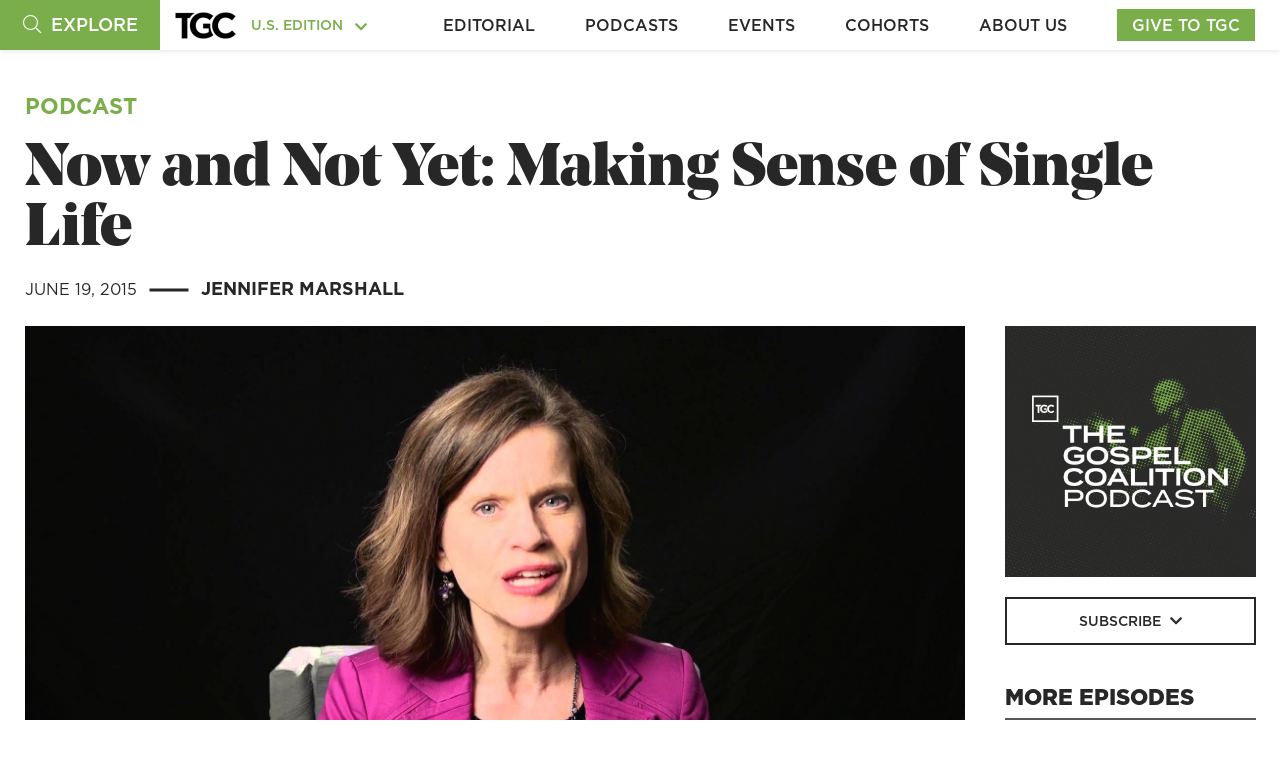

--- FILE ---
content_type: text/html; charset=UTF-8
request_url: https://www.thegospelcoalition.org/podcasts/tgc-podcast/now-and-not-yet-making-sense-of-single-life/
body_size: 28660
content:
<!doctype html>
<html lang="en-US" class="us">
<head>
	<meta charset="utf-8" />
	<meta http-equiv="x-ua-compatible" content="ie=edge" />
	<meta name="viewport" content="width=device-width, initial-scale=1" />
	<!-- <link rel="stylesheet" type="text/css" href="https://cloud.typography.com/7402176/6634992/css/fonts.css" /> -->
	<!--<link rel="stylesheet" type="text/css" href="https://cloud.typography.com/7402176/6456172/css/fonts.css" />-->
	<script>
			</script>

	<script type='text/javascript'>
					var ga_post_id = '24911';
					var ga_post_categories = '';
					var ga_post_type = 'tgc-podcast';
					var ga_post_author = 'Jennifer Marshall';
					var ga_post_tags = '';
					var ga_post_series = '';
					var ga_is_single = true;
					var ga_edition = 1;
					var ga_publish_date = '06-19-2015';
			  </script>

	<script type="text/javascript"></script>
	<!-- Google Tag Manager -->
	<script>
		function gaPostDataString(ga_edition, ga_post_id, ga_post_type, ga_post_author, ga_post_categories, ga_post_tags, ga_post_series, ga_post_scroll, ga_publish_date) {
			return ga_edition + "|" +
				ga_post_id + "|" +
				ga_post_type + "|" +
				ga_post_author + "|" +
				ga_post_categories + "|" +
				ga_post_tags + "|" +
				ga_post_series + "|" +
				ga_post_scroll + "|" +
				ga_publish_date + "|";
		}
		var ga_init_data_layer = {
			'gtm.start': new Date().getTime(),
			event: 'gtm.js'
		};

		window.ga_clientId = false;

		try {
			if (ga_is_single) {
				ga_init_data_layer['post_data'] = gaPostDataString(
					ga_edition,
					ga_post_id,
					ga_post_type,
					ga_post_author,
					ga_post_categories,
					ga_post_tags,
					ga_post_series,
					'',
					ga_publish_date
				);
				ga_init_data_layer['postdata_edition_id'] = gaPostDataString(
					ga_edition,
					ga_post_id,
					'',
					'',
					'',
					'',
					'',
					'',
					''
				).replace("|||||||", "");
				ga_init_data_layer['postdata_date_author_type'] = gaPostDataString(		
					ga_publish_date,
					ga_post_author,			
					ga_post_type,
					'',
					'',
					'',
					'',
					'',
					''				
				).replace("||||||", "");
				ga_init_data_layer['postdata_category_series'] = gaPostDataString(					
					ga_post_categories,					
					ga_post_series,	
					'',
					'',
					'',
					'',
					'',
					'',
					''				
				).replace("|||||||", "");
				ga_init_data_layer['postdata_tags_scrolldepth'] = gaPostDataString(					
					ga_post_tags,			
					'',	
					'',
					'',
					'',
					'',
					'',
					'',
					''				
				).replace("|||||||", "");

				console.log(ga_init_data_layer);
			}
		} catch (e) {

		}

		(function(w, d, s, l, i) {
			w[l] = w[l] || [];
			w[l].push(ga_init_data_layer);
			var f = d.getElementsByTagName(s)[0],
				j = d.createElement(s),
				dl = l != 'dataLayer' ? '&l=' + l : '';
			j.async = true;
			j.src =
				'https://www.googletagmanager.com/gtm.js?id=' + i + dl;
			f.parentNode.insertBefore(j, f);
		})(window, document, 'script', 'dataLayer', 'GTM-TS5MV7W');


		window.addEventListener("load", function() {
			if (window.ga && ga.create) {
				ga('create', 'UA-10750690-1', 'auto');

				ga(function(tracker) {
					window.ga_clientId = tracker.get('clientId');
					Cookies.set('ga_clientId', ga_clientId);
					console.log("loaded");
				});

			} else {
				// Booh, no Analytics detected...
				console.log("GA not loaded");
			}
		}, false);
	</script>
	<!-- End Google Tag Manager -->
		<meta name='robots' content='index, follow, max-image-preview:large, max-snippet:-1, max-video-preview:-1' />
	<!-- Start VWO Common Smartcode -->
	<script data-cfasync="false" nowprocket type='text/javascript'>
		var _vwo_clicks = 10000;
	</script>
	<!-- End VWO Common Smartcode -->
		<!-- Start VWO Async SmartCode -->
	<link rel="preconnect" href="https://dev.visualwebsiteoptimizer.com" />
	<script data-cfasync="false" nowprocket type='text/javascript' id='vwoCode'>
	/* Fix: wp-rocket (application/ld+json) */
	window._vwo_code || (function () {
	var account_id=912695, // replace 1 with ${accountId} in release string
	version=2.1,
	settings_tolerance=2000,
	library_tolerance=2500,
	use_existing_jquery=false,
	hide_element='body',
	hide_element_style = 'opacity:0 !important;filter:alpha(opacity=0) !important;background:none !important;transition:none !important;',
	/* DO NOT EDIT BELOW THIS LINE */
	f=false,w=window,d=document,v=d.querySelector('#vwoCode'),cK='_vwo_'+account_id+'_settings',cc={};try{var c=JSON.parse(localStorage.getItem('_vwo_'+account_id+'_config'));cc=c&&typeof c==='object'?c:{}}catch(e){}var stT=cc.stT==='session'?w.sessionStorage:w.localStorage;code={use_existing_jquery:function(){return typeof use_existing_jquery!=='undefined'?use_existing_jquery:undefined},library_tolerance:function(){return typeof library_tolerance!=='undefined'?library_tolerance:undefined},settings_tolerance:function(){return cc.sT||settings_tolerance},hide_element_style:function(){return'{'+(cc.hES||hide_element_style)+'}'},hide_element:function(){if(performance.getEntriesByName('first-contentful-paint')[0]){return''}return typeof cc.hE==='string'?cc.hE:hide_element},getVersion:function(){return version},finish:function(e){if(!f){f=true;var t=d.getElementById('_vis_opt_path_hides');if(t)t.parentNode.removeChild(t);if(e)(new Image).src='https://dev.visualwebsiteoptimizer.com/ee.gif?a='+account_id+e}},finished:function(){return f},addScript:function(e){var t=d.createElement('script');t.type='text/javascript';if(e.src){t.src=e.src}else{t.text=e.text}d.getElementsByTagName('head')[0].appendChild(t)},load:function(e,t){var i=this.getSettings(),n=d.createElement('script'),r=this;t=t||{};if(i){n.textContent=i;d.getElementsByTagName('head')[0].appendChild(n);if(!w.VWO||VWO.caE){stT.removeItem(cK);r.load(e)}}else{var o=new XMLHttpRequest;o.open('GET',e,true);o.withCredentials=!t.dSC;o.responseType=t.responseType||'text';o.onload=function(){if(t.onloadCb){return t.onloadCb(o,e)}if(o.status===200||o.status===304){_vwo_code.addScript({text:o.responseText})}else{_vwo_code.finish('&e=loading_failure:'+e)}};o.onerror=function(){if(t.onerrorCb){return t.onerrorCb(e)}_vwo_code.finish('&e=loading_failure:'+e)};o.send()}},getSettings:function(){try{var e=stT.getItem(cK);if(!e){return}e=JSON.parse(e);if(Date.now()>e.e){stT.removeItem(cK);return}return e.s}catch(e){return}},init:function(){if(d.URL.indexOf('__vwo_disable__')>-1)return;var e=this.settings_tolerance();w._vwo_settings_timer=setTimeout(function(){_vwo_code.finish();stT.removeItem(cK)},e);var t;if(this.hide_element()!=='body'){t=d.createElement('style');var i=this.hide_element(),n=i?i+this.hide_element_style():'',r=d.getElementsByTagName('head')[0];t.setAttribute('id','_vis_opt_path_hides');v&&t.setAttribute('nonce',v.nonce);t.setAttribute('type','text/css');if(t.styleSheet)t.styleSheet.cssText=n;else t.appendChild(d.createTextNode(n));r.appendChild(t)}else{t=d.getElementsByTagName('head')[0];var n=d.createElement('div');n.style.cssText='z-index: 2147483647 !important;position: fixed !important;left: 0 !important;top: 0 !important;width: 100% !important;height: 100% !important;background: white !important;';n.setAttribute('id','_vis_opt_path_hides');n.classList.add('_vis_hide_layer');t.parentNode.insertBefore(n,t.nextSibling)}var o='https://dev.visualwebsiteoptimizer.com/j.php?a='+account_id+'&u='+encodeURIComponent(d.URL)+'&vn='+version;if(w.location.search.indexOf('_vwo_xhr')!==-1){this.addScript({src:o})}else{this.load(o+'&x=true')}}};w._vwo_code=code;code.init();})();
	</script>
	<!-- End VWO Async SmartCode -->
	
	<!-- This site is optimized with the Yoast SEO Premium plugin v24.2 (Yoast SEO v24.2) - https://yoast.com/wordpress/plugins/seo/ -->
	<title>Now and Not Yet: Making Sense of Single Life</title>
	<meta name="description" content="The Gospel Coalition is a fellowship of evangelical churches deeply committed to renewing our faith in the gospel of Christ" />
	<link rel="canonical" href="https://www.thegospelcoalition.org/podcasts/tgc-podcast/now-and-not-yet-making-sense-of-single-life/" />
	<meta property="og:locale" content="en_US" />
	<meta property="og:type" content="article" />
	<meta property="og:title" content="Now and Not Yet: Making Sense of Single Life" />
	<meta property="og:description" content="The Gospel Coalition is a fellowship of evangelical churches deeply committed to renewing our faith in the gospel of Christ" />
	<meta property="og:url" content="https://www.thegospelcoalition.org/podcasts/tgc-podcast/now-and-not-yet-making-sense-of-single-life/" />
	<meta property="og:site_name" content="The Gospel Coalition" />
	<meta property="article:publisher" content="https://www.facebook.com/thegospelcoalition/" />
	<meta property="article:modified_time" content="2021-02-06T17:20:16+00:00" />
	<meta property="og:image" content="https://media.thegospelcoalition.org/wp-content/uploads/2015/06/29213503/jennifer_marshall_tgc.jpg" />
	<meta property="og:image:width" content="1920" />
	<meta property="og:image:height" content="1080" />
	<meta property="og:image:type" content="image/jpeg" />
	<meta name="twitter:card" content="summary_large_image" />
	<meta name="twitter:site" content="@tgc" />
	<script type="application/ld+json" class="yoast-schema-graph">{"@context":"https://schema.org","@graph":[{"@type":"WebPage","@id":"https://www.thegospelcoalition.org/podcasts/tgc-podcast/now-and-not-yet-making-sense-of-single-life/","url":"https://www.thegospelcoalition.org/podcasts/tgc-podcast/now-and-not-yet-making-sense-of-single-life/","name":"Now and Not Yet: Making Sense of Single Life","isPartOf":{"@id":"https://www.thegospelcoalition.org/#website"},"primaryImageOfPage":{"@id":"https://www.thegospelcoalition.org/podcasts/tgc-podcast/now-and-not-yet-making-sense-of-single-life/#primaryimage"},"image":{"@id":"https://www.thegospelcoalition.org/podcasts/tgc-podcast/now-and-not-yet-making-sense-of-single-life/#primaryimage"},"thumbnailUrl":"https://media.thegospelcoalition.org/wp-content/uploads/2015/06/29213503/jennifer_marshall_tgc.jpg","datePublished":"2017-06-16T15:19:24+00:00","dateModified":"2021-02-06T17:20:16+00:00","description":"The Gospel Coalition is a fellowship of evangelical churches deeply committed to renewing our faith in the gospel of Christ","breadcrumb":{"@id":"https://www.thegospelcoalition.org/podcasts/tgc-podcast/now-and-not-yet-making-sense-of-single-life/#breadcrumb"},"inLanguage":"en-US","potentialAction":[{"@type":"ReadAction","target":["https://www.thegospelcoalition.org/podcasts/tgc-podcast/now-and-not-yet-making-sense-of-single-life/"]}]},{"@type":"ImageObject","inLanguage":"en-US","@id":"https://www.thegospelcoalition.org/podcasts/tgc-podcast/now-and-not-yet-making-sense-of-single-life/#primaryimage","url":"https://media.thegospelcoalition.org/wp-content/uploads/2015/06/29213503/jennifer_marshall_tgc.jpg","contentUrl":"https://media.thegospelcoalition.org/wp-content/uploads/2015/06/29213503/jennifer_marshall_tgc.jpg","width":"1920","height":"1080"},{"@type":"BreadcrumbList","@id":"https://www.thegospelcoalition.org/podcasts/tgc-podcast/now-and-not-yet-making-sense-of-single-life/#breadcrumb","itemListElement":[{"@type":"ListItem","position":1,"name":"Home","item":"https://www.thegospelcoalition.org/"},{"@type":"ListItem","position":2,"name":"The Gospel Coalition Podcasts","item":"https://www.thegospelcoalition.org/podcasts/tgc-podcast/"},{"@type":"ListItem","position":3,"name":"Now and Not Yet: Making Sense of Single Life"}]},{"@type":"WebSite","@id":"https://www.thegospelcoalition.org/#website","url":"https://www.thegospelcoalition.org/","name":"The Gospel Coalition","description":"The Gospel Coalition","potentialAction":[{"@type":"SearchAction","target":{"@type":"EntryPoint","urlTemplate":"https://www.thegospelcoalition.org/?s={search_term_string}"},"query-input":{"@type":"PropertyValueSpecification","valueRequired":true,"valueName":"search_term_string"}}],"inLanguage":"en-US"}]}</script>
	<!-- / Yoast SEO Premium plugin. -->


<link rel='dns-prefetch' href='//cdnjs.cloudflare.com' />
<link rel='dns-prefetch' href='//js.hs-scripts.com' />
<link rel='dns-prefetch' href='//www.google.com' />
<link rel='dns-prefetch' href='//js.hsforms.net' />
<link rel='dns-prefetch' href='//maps.googleapis.com' />
<link rel='dns-prefetch' href='//static.esvmedia.org' />
<link rel='dns-prefetch' href='//use.typekit.net' />
<script type="application/ld+json" id="tgc-article-schema">{"@context":"http:\/\/schema.org","@type":"BlogPosting","mainEntityOfPage":{"@type":"WebPage","@id":"https:\/\/www.thegospelcoalition.org\/podcasts\/tgc-podcast\/now-and-not-yet-making-sense-of-single-life\/"},"publisher":{"@type":"Organization","name":"The Gospel Coalition","logo":{"@type":"ImageObject","url":"https:\/\/media.thegospelcoalition.org\/wp-content\/uploads\/sites\/2\/2018\/08\/09114547\/tgc_amp_logo.png","height":60,"width":115}},"headline":"Now and Not Yet: Making Sense of Single Life","description":"The Gospel Coalition is a fellowship of evangelical churches deeply committed to renewing our faith in the gospel of Christ","image":["https:\/\/media.thegospelcoalition.org\/wp-content\/uploads\/2015\/06\/29213503\/jennifer_marshall_tgc.jpg"],"datePublished":"2015-06-19T00:00:00-04:00","dateModified":"2021-02-06T12:20:16-05:00","author":[{"@type":"Person","name":"Jennifer Marshall","sameAs":"https:\/\/www.thegospelcoalition.org\/profile\/jennifer-marshall\/"}]}</script><script type="text/javascript">
/* <![CDATA[ */
window._wpemojiSettings = {"baseUrl":"https:\/\/s.w.org\/images\/core\/emoji\/15.0.3\/72x72\/","ext":".png","svgUrl":"https:\/\/s.w.org\/images\/core\/emoji\/15.0.3\/svg\/","svgExt":".svg","source":{"concatemoji":"https:\/\/www.thegospelcoalition.org\/wp-includes\/js\/wp-emoji-release.min.js?ver=e63e93847862ba7373084480bdcd65ff"}};
/*! This file is auto-generated */
!function(i,n){var o,s,e;function c(e){try{var t={supportTests:e,timestamp:(new Date).valueOf()};sessionStorage.setItem(o,JSON.stringify(t))}catch(e){}}function p(e,t,n){e.clearRect(0,0,e.canvas.width,e.canvas.height),e.fillText(t,0,0);var t=new Uint32Array(e.getImageData(0,0,e.canvas.width,e.canvas.height).data),r=(e.clearRect(0,0,e.canvas.width,e.canvas.height),e.fillText(n,0,0),new Uint32Array(e.getImageData(0,0,e.canvas.width,e.canvas.height).data));return t.every(function(e,t){return e===r[t]})}function u(e,t,n){switch(t){case"flag":return n(e,"\ud83c\udff3\ufe0f\u200d\u26a7\ufe0f","\ud83c\udff3\ufe0f\u200b\u26a7\ufe0f")?!1:!n(e,"\ud83c\uddfa\ud83c\uddf3","\ud83c\uddfa\u200b\ud83c\uddf3")&&!n(e,"\ud83c\udff4\udb40\udc67\udb40\udc62\udb40\udc65\udb40\udc6e\udb40\udc67\udb40\udc7f","\ud83c\udff4\u200b\udb40\udc67\u200b\udb40\udc62\u200b\udb40\udc65\u200b\udb40\udc6e\u200b\udb40\udc67\u200b\udb40\udc7f");case"emoji":return!n(e,"\ud83d\udc26\u200d\u2b1b","\ud83d\udc26\u200b\u2b1b")}return!1}function f(e,t,n){var r="undefined"!=typeof WorkerGlobalScope&&self instanceof WorkerGlobalScope?new OffscreenCanvas(300,150):i.createElement("canvas"),a=r.getContext("2d",{willReadFrequently:!0}),o=(a.textBaseline="top",a.font="600 32px Arial",{});return e.forEach(function(e){o[e]=t(a,e,n)}),o}function t(e){var t=i.createElement("script");t.src=e,t.defer=!0,i.head.appendChild(t)}"undefined"!=typeof Promise&&(o="wpEmojiSettingsSupports",s=["flag","emoji"],n.supports={everything:!0,everythingExceptFlag:!0},e=new Promise(function(e){i.addEventListener("DOMContentLoaded",e,{once:!0})}),new Promise(function(t){var n=function(){try{var e=JSON.parse(sessionStorage.getItem(o));if("object"==typeof e&&"number"==typeof e.timestamp&&(new Date).valueOf()<e.timestamp+604800&&"object"==typeof e.supportTests)return e.supportTests}catch(e){}return null}();if(!n){if("undefined"!=typeof Worker&&"undefined"!=typeof OffscreenCanvas&&"undefined"!=typeof URL&&URL.createObjectURL&&"undefined"!=typeof Blob)try{var e="postMessage("+f.toString()+"("+[JSON.stringify(s),u.toString(),p.toString()].join(",")+"));",r=new Blob([e],{type:"text/javascript"}),a=new Worker(URL.createObjectURL(r),{name:"wpTestEmojiSupports"});return void(a.onmessage=function(e){c(n=e.data),a.terminate(),t(n)})}catch(e){}c(n=f(s,u,p))}t(n)}).then(function(e){for(var t in e)n.supports[t]=e[t],n.supports.everything=n.supports.everything&&n.supports[t],"flag"!==t&&(n.supports.everythingExceptFlag=n.supports.everythingExceptFlag&&n.supports[t]);n.supports.everythingExceptFlag=n.supports.everythingExceptFlag&&!n.supports.flag,n.DOMReady=!1,n.readyCallback=function(){n.DOMReady=!0}}).then(function(){return e}).then(function(){var e;n.supports.everything||(n.readyCallback(),(e=n.source||{}).concatemoji?t(e.concatemoji):e.wpemoji&&e.twemoji&&(t(e.twemoji),t(e.wpemoji)))}))}((window,document),window._wpemojiSettings);
/* ]]> */
</script>
<link rel='stylesheet' id='plyr-css' href='https://www.thegospelcoalition.org/wp-content/themes/luther/css/common/plyr.css?ver=e63e93847862ba7373084480bdcd65ff' type='text/css' media='all' />
<style id='wp-emoji-styles-inline-css' type='text/css'>

	img.wp-smiley, img.emoji {
		display: inline !important;
		border: none !important;
		box-shadow: none !important;
		height: 1em !important;
		width: 1em !important;
		margin: 0 0.07em !important;
		vertical-align: -0.1em !important;
		background: none !important;
		padding: 0 !important;
	}
</style>
<link rel='stylesheet' id='wp-block-library-css' href='https://www.thegospelcoalition.org/wp-includes/css/dist/block-library/style.min.css?ver=e63e93847862ba7373084480bdcd65ff' type='text/css' media='all' />
<style id='elasticpress-related-posts-style-inline-css' type='text/css'>
.editor-styles-wrapper .wp-block-elasticpress-related-posts ul,.wp-block-elasticpress-related-posts ul{list-style-type:none;padding:0}.editor-styles-wrapper .wp-block-elasticpress-related-posts ul li a>div{display:inline}

</style>
<style id='classic-theme-styles-inline-css' type='text/css'>
/*! This file is auto-generated */
.wp-block-button__link{color:#fff;background-color:#32373c;border-radius:9999px;box-shadow:none;text-decoration:none;padding:calc(.667em + 2px) calc(1.333em + 2px);font-size:1.125em}.wp-block-file__button{background:#32373c;color:#fff;text-decoration:none}
</style>
<style id='global-styles-inline-css' type='text/css'>
:root{--wp--preset--aspect-ratio--square: 1;--wp--preset--aspect-ratio--4-3: 4/3;--wp--preset--aspect-ratio--3-4: 3/4;--wp--preset--aspect-ratio--3-2: 3/2;--wp--preset--aspect-ratio--2-3: 2/3;--wp--preset--aspect-ratio--16-9: 16/9;--wp--preset--aspect-ratio--9-16: 9/16;--wp--preset--color--black: #000000;--wp--preset--color--cyan-bluish-gray: #abb8c3;--wp--preset--color--white: #ffffff;--wp--preset--color--pale-pink: #f78da7;--wp--preset--color--vivid-red: #cf2e2e;--wp--preset--color--luminous-vivid-orange: #ff6900;--wp--preset--color--luminous-vivid-amber: #fcb900;--wp--preset--color--light-green-cyan: #7bdcb5;--wp--preset--color--vivid-green-cyan: #00d084;--wp--preset--color--pale-cyan-blue: #8ed1fc;--wp--preset--color--vivid-cyan-blue: #0693e3;--wp--preset--color--vivid-purple: #9b51e0;--wp--preset--gradient--vivid-cyan-blue-to-vivid-purple: linear-gradient(135deg,rgba(6,147,227,1) 0%,rgb(155,81,224) 100%);--wp--preset--gradient--light-green-cyan-to-vivid-green-cyan: linear-gradient(135deg,rgb(122,220,180) 0%,rgb(0,208,130) 100%);--wp--preset--gradient--luminous-vivid-amber-to-luminous-vivid-orange: linear-gradient(135deg,rgba(252,185,0,1) 0%,rgba(255,105,0,1) 100%);--wp--preset--gradient--luminous-vivid-orange-to-vivid-red: linear-gradient(135deg,rgba(255,105,0,1) 0%,rgb(207,46,46) 100%);--wp--preset--gradient--very-light-gray-to-cyan-bluish-gray: linear-gradient(135deg,rgb(238,238,238) 0%,rgb(169,184,195) 100%);--wp--preset--gradient--cool-to-warm-spectrum: linear-gradient(135deg,rgb(74,234,220) 0%,rgb(151,120,209) 20%,rgb(207,42,186) 40%,rgb(238,44,130) 60%,rgb(251,105,98) 80%,rgb(254,248,76) 100%);--wp--preset--gradient--blush-light-purple: linear-gradient(135deg,rgb(255,206,236) 0%,rgb(152,150,240) 100%);--wp--preset--gradient--blush-bordeaux: linear-gradient(135deg,rgb(254,205,165) 0%,rgb(254,45,45) 50%,rgb(107,0,62) 100%);--wp--preset--gradient--luminous-dusk: linear-gradient(135deg,rgb(255,203,112) 0%,rgb(199,81,192) 50%,rgb(65,88,208) 100%);--wp--preset--gradient--pale-ocean: linear-gradient(135deg,rgb(255,245,203) 0%,rgb(182,227,212) 50%,rgb(51,167,181) 100%);--wp--preset--gradient--electric-grass: linear-gradient(135deg,rgb(202,248,128) 0%,rgb(113,206,126) 100%);--wp--preset--gradient--midnight: linear-gradient(135deg,rgb(2,3,129) 0%,rgb(40,116,252) 100%);--wp--preset--font-size--small: 13px;--wp--preset--font-size--medium: 20px;--wp--preset--font-size--large: 36px;--wp--preset--font-size--x-large: 42px;--wp--preset--spacing--20: 0.44rem;--wp--preset--spacing--30: 0.67rem;--wp--preset--spacing--40: 1rem;--wp--preset--spacing--50: 1.5rem;--wp--preset--spacing--60: 2.25rem;--wp--preset--spacing--70: 3.38rem;--wp--preset--spacing--80: 5.06rem;--wp--preset--shadow--natural: 6px 6px 9px rgba(0, 0, 0, 0.2);--wp--preset--shadow--deep: 12px 12px 50px rgba(0, 0, 0, 0.4);--wp--preset--shadow--sharp: 6px 6px 0px rgba(0, 0, 0, 0.2);--wp--preset--shadow--outlined: 6px 6px 0px -3px rgba(255, 255, 255, 1), 6px 6px rgba(0, 0, 0, 1);--wp--preset--shadow--crisp: 6px 6px 0px rgba(0, 0, 0, 1);}:where(.is-layout-flex){gap: 0.5em;}:where(.is-layout-grid){gap: 0.5em;}body .is-layout-flex{display: flex;}.is-layout-flex{flex-wrap: wrap;align-items: center;}.is-layout-flex > :is(*, div){margin: 0;}body .is-layout-grid{display: grid;}.is-layout-grid > :is(*, div){margin: 0;}:where(.wp-block-columns.is-layout-flex){gap: 2em;}:where(.wp-block-columns.is-layout-grid){gap: 2em;}:where(.wp-block-post-template.is-layout-flex){gap: 1.25em;}:where(.wp-block-post-template.is-layout-grid){gap: 1.25em;}.has-black-color{color: var(--wp--preset--color--black) !important;}.has-cyan-bluish-gray-color{color: var(--wp--preset--color--cyan-bluish-gray) !important;}.has-white-color{color: var(--wp--preset--color--white) !important;}.has-pale-pink-color{color: var(--wp--preset--color--pale-pink) !important;}.has-vivid-red-color{color: var(--wp--preset--color--vivid-red) !important;}.has-luminous-vivid-orange-color{color: var(--wp--preset--color--luminous-vivid-orange) !important;}.has-luminous-vivid-amber-color{color: var(--wp--preset--color--luminous-vivid-amber) !important;}.has-light-green-cyan-color{color: var(--wp--preset--color--light-green-cyan) !important;}.has-vivid-green-cyan-color{color: var(--wp--preset--color--vivid-green-cyan) !important;}.has-pale-cyan-blue-color{color: var(--wp--preset--color--pale-cyan-blue) !important;}.has-vivid-cyan-blue-color{color: var(--wp--preset--color--vivid-cyan-blue) !important;}.has-vivid-purple-color{color: var(--wp--preset--color--vivid-purple) !important;}.has-black-background-color{background-color: var(--wp--preset--color--black) !important;}.has-cyan-bluish-gray-background-color{background-color: var(--wp--preset--color--cyan-bluish-gray) !important;}.has-white-background-color{background-color: var(--wp--preset--color--white) !important;}.has-pale-pink-background-color{background-color: var(--wp--preset--color--pale-pink) !important;}.has-vivid-red-background-color{background-color: var(--wp--preset--color--vivid-red) !important;}.has-luminous-vivid-orange-background-color{background-color: var(--wp--preset--color--luminous-vivid-orange) !important;}.has-luminous-vivid-amber-background-color{background-color: var(--wp--preset--color--luminous-vivid-amber) !important;}.has-light-green-cyan-background-color{background-color: var(--wp--preset--color--light-green-cyan) !important;}.has-vivid-green-cyan-background-color{background-color: var(--wp--preset--color--vivid-green-cyan) !important;}.has-pale-cyan-blue-background-color{background-color: var(--wp--preset--color--pale-cyan-blue) !important;}.has-vivid-cyan-blue-background-color{background-color: var(--wp--preset--color--vivid-cyan-blue) !important;}.has-vivid-purple-background-color{background-color: var(--wp--preset--color--vivid-purple) !important;}.has-black-border-color{border-color: var(--wp--preset--color--black) !important;}.has-cyan-bluish-gray-border-color{border-color: var(--wp--preset--color--cyan-bluish-gray) !important;}.has-white-border-color{border-color: var(--wp--preset--color--white) !important;}.has-pale-pink-border-color{border-color: var(--wp--preset--color--pale-pink) !important;}.has-vivid-red-border-color{border-color: var(--wp--preset--color--vivid-red) !important;}.has-luminous-vivid-orange-border-color{border-color: var(--wp--preset--color--luminous-vivid-orange) !important;}.has-luminous-vivid-amber-border-color{border-color: var(--wp--preset--color--luminous-vivid-amber) !important;}.has-light-green-cyan-border-color{border-color: var(--wp--preset--color--light-green-cyan) !important;}.has-vivid-green-cyan-border-color{border-color: var(--wp--preset--color--vivid-green-cyan) !important;}.has-pale-cyan-blue-border-color{border-color: var(--wp--preset--color--pale-cyan-blue) !important;}.has-vivid-cyan-blue-border-color{border-color: var(--wp--preset--color--vivid-cyan-blue) !important;}.has-vivid-purple-border-color{border-color: var(--wp--preset--color--vivid-purple) !important;}.has-vivid-cyan-blue-to-vivid-purple-gradient-background{background: var(--wp--preset--gradient--vivid-cyan-blue-to-vivid-purple) !important;}.has-light-green-cyan-to-vivid-green-cyan-gradient-background{background: var(--wp--preset--gradient--light-green-cyan-to-vivid-green-cyan) !important;}.has-luminous-vivid-amber-to-luminous-vivid-orange-gradient-background{background: var(--wp--preset--gradient--luminous-vivid-amber-to-luminous-vivid-orange) !important;}.has-luminous-vivid-orange-to-vivid-red-gradient-background{background: var(--wp--preset--gradient--luminous-vivid-orange-to-vivid-red) !important;}.has-very-light-gray-to-cyan-bluish-gray-gradient-background{background: var(--wp--preset--gradient--very-light-gray-to-cyan-bluish-gray) !important;}.has-cool-to-warm-spectrum-gradient-background{background: var(--wp--preset--gradient--cool-to-warm-spectrum) !important;}.has-blush-light-purple-gradient-background{background: var(--wp--preset--gradient--blush-light-purple) !important;}.has-blush-bordeaux-gradient-background{background: var(--wp--preset--gradient--blush-bordeaux) !important;}.has-luminous-dusk-gradient-background{background: var(--wp--preset--gradient--luminous-dusk) !important;}.has-pale-ocean-gradient-background{background: var(--wp--preset--gradient--pale-ocean) !important;}.has-electric-grass-gradient-background{background: var(--wp--preset--gradient--electric-grass) !important;}.has-midnight-gradient-background{background: var(--wp--preset--gradient--midnight) !important;}.has-small-font-size{font-size: var(--wp--preset--font-size--small) !important;}.has-medium-font-size{font-size: var(--wp--preset--font-size--medium) !important;}.has-large-font-size{font-size: var(--wp--preset--font-size--large) !important;}.has-x-large-font-size{font-size: var(--wp--preset--font-size--x-large) !important;}
:where(.wp-block-post-template.is-layout-flex){gap: 1.25em;}:where(.wp-block-post-template.is-layout-grid){gap: 1.25em;}
:where(.wp-block-columns.is-layout-flex){gap: 2em;}:where(.wp-block-columns.is-layout-grid){gap: 2em;}
:root :where(.wp-block-pullquote){font-size: 1.5em;line-height: 1.6;}
</style>
<link rel='stylesheet' id='parent-style-css' href='https://www.thegospelcoalition.org/wp-content/themes/sage/style.css?ver=e63e93847862ba7373084480bdcd65ff' type='text/css' media='all' />
<link rel='stylesheet' id='magnific-popup-styles-css' href='https://www.thegospelcoalition.org/wp-content/themes/luther/js/modules/magnific-popup/magnific-popup.min.css?ver=e63e93847862ba7373084480bdcd65ff' type='text/css' media='all' />
<link rel='stylesheet' id='select2-css' href='https://www.thegospelcoalition.org/wp-content/themes/luther/js/modules/select2/select2.min.css?ver=5.2.4' type='text/css' media='all' />
<link rel='stylesheet' id='swiper-styles-css' href='https://www.thegospelcoalition.org/wp-content/themes/luther/js/modules/swiper/css/swiper.min.css?ver=e63e93847862ba7373084480bdcd65ff' type='text/css' media='all' />
<link rel='stylesheet' id='gotham-charter-font-css' href='https://use.typekit.net/ofy0mbj.css?ver=e63e93847862ba7373084480bdcd65ff' type='text/css' media='all' />
<link rel='stylesheet' id='luther-styles-css' href='https://www.thegospelcoalition.org/wp-content/themes/luther/css/theme.min.css?ver=1.0.0.1759436115' type='text/css' media='all' />
<link rel='stylesheet' id='single-podcast-css' href='https://www.thegospelcoalition.org/wp-content/themes/luther/css/templates/single-podcast.css?ver=1767908272' type='text/css' media='all' />
<link rel='stylesheet' id='elasticpress-facets-css' href='https://www.thegospelcoalition.org/wp-content/plugins/elasticpress/dist/css/facets-styles.css?ver=7d568203f3965dc85d8a' type='text/css' media='all' />
<script type="text/javascript" src="https://www.thegospelcoalition.org/wp-includes/js/jquery/jquery.min.js?ver=3.7.1" id="jquery-core-js"></script>
<script type="text/javascript" src="https://www.thegospelcoalition.org/wp-includes/js/jquery/jquery-migrate.min.js?ver=3.4.1" id="jquery-migrate-js"></script>
<script type="text/javascript" src="https://www.google.com/recaptcha/api.js?render=6LdvjuIUAAAAAEJrlUeMsNppRpsCOwCAeUy2xWvb&amp;ver=e63e93847862ba7373084480bdcd65ff" id="recaptcha-v3-js"></script>
<script type="text/javascript" src="https://js.hsforms.net/forms/embed/v2.js?ver=e63e93847862ba7373084480bdcd65ff" id="hubspot-forms-js"></script>
<script type="text/javascript" src="https://www.thegospelcoalition.org/wp-content/themes/luther/js/modules/acf-google-map.js?ver=1" id="acf-google-maps-js"></script>
<script type="text/javascript" src="https://maps.googleapis.com/maps/api/js?key=AIzaSyD8NMt2wXQCST6Iz-9pA2eJhPwP6tvIttQ&amp;ver=1" id="google-map-api-js"></script>
<script type="text/javascript" src="https://static.esvmedia.org/crossref/crossref.min.js?ver=1" id="bible-reftagger-cross-js"></script>
			<!-- DO NOT COPY THIS SNIPPET! Start of Page Analytics Tracking for HubSpot WordPress plugin v11.1.34-->
			<script class="hsq-set-content-id" data-content-id="blog-post">
				var _hsq = _hsq || [];
				_hsq.push(["setContentType", "blog-post"]);
			</script>
			<!-- DO NOT COPY THIS SNIPPET! End of Page Analytics Tracking for HubSpot WordPress plugin -->
					<script>
			document.documentElement.className = document.documentElement.className.replace('no-js', 'js');
		</script>
				<style>
			.no-js img.lazyload {
				display: none;
			}

			figure.wp-block-image img.lazyloading {
				min-width: 150px;
			}

						.lazyload, .lazyloading {
				opacity: 0;
			}

			.lazyloaded {
				opacity: 1;
				transition: opacity 400ms;
				transition-delay: 0ms;
			}

					</style>
		
<!-- Favicons -->
<link rel='icon' href='/icon.svg' type='image/svg+xml' />
<link rel='icon' href='/favicon.ico' sizes='any' />
<link rel='apple-touch-icon' href='/apple-touch-icon.png' />
<link rel='manifest' href='/manifest.webmanifest' />

<style type="text/css">.recentcomments a{display:inline !important;padding:0 !important;margin:0 !important;}</style>		<style>
			.algolia-search-highlight {
				background-color: #fffbcc;
				border-radius: 2px;
				font-style: normal;
			}
		</style>
			
	<script async='async' src='https://www.googletagservices.com/tag/js/gpt.js'></script>
	<!--TODO: Is this the best place for these scripts?-->

			<!-- Beacon 2.0 Starts Here-->
		<script>
			var googletag = googletag || {};
			googletag.cmd = googletag.cmd || [];
		</script>

		<script>
			googletag.cmd.push(function() {
				//googletag.defineSlot('/21645437283/TGC-Articles-728x90-ATF', [[320, 50], [970, 90], [300, 50], [300, 250], [728, 90]], 'div-gpt-ad-1509655114140-0').addService(googletag.pubads());
				// Infinite scroll requires SRA
				googletag.pubads().enableSingleRequest();
				googletag.enableServices();
			});
		</script>

		<!-- Beacon 1.0 Starts Here-->
		<script>
			(function() {
				var bsa = document.createElement('script');
				bsa.type = 'text/javascript';
				bsa.async = true;
				bsa.src = '//cdn.beaconads.com/ac/beaconads.js';
				//(document.getElementsByTagName('head')[0] || document.getElementsByTagName('body')[0]).appendChild(bsa);
			})();
		</script>
				<!-- Fundraise Up: world-class checkout experience for serious online fundraising -->
		<script>
			(function(w, d, s, n, a) {
				if (!w[n]) {
					var l = 'call,catch,on,once,set,then,track'
						.split(','),
						i, o = function(n) {
							return 'function' == typeof n ? o.l.push([arguments]) && o :
								function() {
									return o.l.push([n, arguments]) && o
								}
						},
						t = d.getElementsByTagName(s)[0],
						j = d.createElement(s);
					j.async = !0;
					j.src = 'https://cdn.fundraiseup.com/widget/' + a;
					t.parentNode.insertBefore(j, t);
					o.s = Date.now();
					o.v = 4;
					o.h = w.location.href;
					o.l = [];
					for (i = 0; i < 7; i++) o[l[i]] = o(l[i]);
					w[n] = o
				}
			})(window, document, 'script', 'FundraiseUp', 'ACCWABLW');
		</script>
		<!-- End Fundraise Up -->
	</head>
<body id="main" class="tgc-podcast-template-default single single-tgc-podcast postid-24911 wp-embed-responsive  luther_body blogID_1 now-and-not-yet-making-sense-of-single-life">
	<!--<div id="loaderOverlay"></div>-->
	<!-- Google Tag Manager (noscript) -->
	<noscript>
		<iframe src="https://www.googletagmanager.com/ns.html?id=GTM-TS5MV7W" height="0" width="0" style="display:none;visibility:hidden"></iframe>
	</noscript>
	<!-- End Google Tag Manager (noscript) -->
			<div id="header-spacer"></div>
		<!--[if IE]>
          <div class="alert alert-warning">
            You are using an <strong>outdated</strong> browser. Please <a href="http://browsehappy.com/">upgrade your browser</a> to improve your experience.          </div>
        <![endif]-->
	<script type="text/javascript">
	var $ = jQuery;
</script>
<div id="main_sidenav" class="main_sidenav">
	<div class="side_menu_wrapper">
		<!--Search-->
		<div class="main_search_wrap d-flex align-items-center">
			<form method="get" id="header_searchform" class="header_searchform" action="https://www.thegospelcoalition.org">
				<div class="header_searchform_fields">
					<div>
						<a href="#" onclick="document.getElementById('header_searchform').submit()">
							<i class="fal fa-search" aria-hidden="true"></i>
							<span>|</span>
						</a>
						<input type="text" name="s" id="s" class="search-query " placeholder="What can we help you find?" onfocus="if(this.value==this.defaultValue)this.value='';" onblur="if(this.value=='')this.value=this.defaultValue;" x-webkit-speech tabindex="1" />
					</div>
				</div>
			</form>
		</div>
		<a href="javascript:void(0)" class="closebtn">
			&times;
		</a>
		<div id="side_menu" class="side_menu" itemscope="itemscope" itemtype="http://schema.org/SiteNavigationElement">
							<div class="side_menu_section_wrapper">
											<div class="side_menu_section">
							<h6 class="smenu_section_title">
								Browse							</h6>
															<ul class="side_menu_items">
																			<li class="side_menu_item">
											<a class="side_menu_item_link " href="https://pages.thegospelcoalition.org/agfc">
												Ancient Gospel, Future Church Campaign											</a>
																							<ul class="side_menu_child_items_wrapper">
																												<li class="sm_child_box">
																<div class="sm_child_box_supertitle">
																	Featured Essay																</div>
																<div class="sm_child_box_title">
																	The Love of God																</div>
																<div class="d-flex align-items-end justify-content-between">
																	<div class="sm_child_box_text_wrap">
																		<div class="sm_child_box_sm_text">
																			An essay by																		</div>
																		<div class="sm_child_box_lg_text">
																			Sam Storms																		</div>
																	</div>
																	<div>
																		<a href="/essay/the-love-of-god/" class="btn btn-outline-light">
																			Read Now																		</a>
																	</div>
																</div>
															</li>
																														<li class="sm_child_section">
																<h6 class="smenu_child_section_title">
																	Trending																</h6>
																																	<ul class="sm_sub_child_section_items">
																																					<li class="sm_sub_child_section_item">
																				<a href="/essay/the-doctrine-of-prayer/">
																					Prayer																				</a>
																			</li>
																																					<li class="sm_sub_child_section_item">
																				<a href="/essay/the-faithfulness-of-god/">
																					Faithfulness of God																				</a>
																			</li>
																																					<li class="sm_sub_child_section_item">
																				<a href="/essay/saving-grace/">
																					Saving Grace																				</a>
																			</li>
																																					<li class="sm_sub_child_section_item">
																				<a href="/essay/adoption/">
																					Adoption by God																				</a>
																			</li>
																																			</ul>
																															</li>
																													<li class="sm_child_section">
																<h6 class="smenu_child_section_title">
																	Most Popular																</h6>
																																	<ul class="sm_sub_child_section_items">
																																					<li class="sm_sub_child_section_item">
																				<a href="https://www.thegospelcoalition.org/essay/repentance/">
																					Repentance																				</a>
																			</li>
																																					<li class="sm_sub_child_section_item">
																				<a href="https://www.thegospelcoalition.org/essay/gender-identity-and-sexual-orientation/">
																					Gender Identity																				</a>
																			</li>
																																					<li class="sm_sub_child_section_item">
																				<a href="/essay/trusting-god/">
																					Trusting God																				</a>
																			</li>
																																					<li class="sm_sub_child_section_item">
																				<a href="/essay/the-holiness-of-god/">
																					The Holiness of God																				</a>
																			</li>
																																			</ul>
																															</li>
																													<li class="sm_child_button">
																<a href="/essays/" class="btn btn-outline-light">
																	See All Essays																</a>
															</li>
																									</ul>
																					</li>
																			<li class="side_menu_item">
											<a class="side_menu_item_link " href="https://www.thegospelcoalition.org/ai-christian-benchmark/">
												AI Christian Benchmark											</a>
																							<ul class="side_menu_child_items_wrapper">
																														<li class="sm_child_blog_item_wrap">
																		<a class="sm_child_blog_item" href="/blogs/evangelical-history/">
																			<div class="sm_child_blog_img_wrap">
																				<img width="150" height="150" src="https://media.thegospelcoalition.org/wp-content/uploads/2020/01/14200743/Thomas_Kidd_500x500-150x150.jpg" class="attachment-thumbnail size-thumbnail" alt="Thomas Kidd TGC Blogs" decoding="async" srcset="https://media.thegospelcoalition.org/wp-content/uploads/2020/01/14200743/Thomas_Kidd_500x500-150x150.jpg 150w, https://media.thegospelcoalition.org/wp-content/uploads/2020/01/14200743/Thomas_Kidd_500x500-300x300.jpg 300w, https://media.thegospelcoalition.org/wp-content/uploads/2020/01/14200743/Thomas_Kidd_500x500-470x470.jpg 470w, https://media.thegospelcoalition.org/wp-content/uploads/2020/01/14200743/Thomas_Kidd_500x500.jpg 502w" sizes="(max-width: 150px) 100vw, 150px" loading="lazy" />																			</div>
																			<div class="sm_child_blog_text_wrap">
																				<div class="sm_child_blog_title">
																					Kidd and Taylor																				</div>
																				<div class="sm_child_blog_subtitle">
																					Evangelical History																				</div>
																			</div>
																		</a>
																	</li>
																																<li class="sm_child_blog_item_wrap">
																		<a class="sm_child_blog_item" href="/blogs/melissa-kruger/">
																			<div class="sm_child_blog_img_wrap">
																				<img width="150" height="150" src="https://media.thegospelcoalition.org/wp-content/uploads/2020/01/14182458/krugermelissa-150x150.jpg" class="attachment-thumbnail size-thumbnail" alt="" decoding="async" srcset="https://media.thegospelcoalition.org/wp-content/uploads/2020/01/14182458/krugermelissa-150x150.jpg 150w, https://media.thegospelcoalition.org/wp-content/uploads/2020/01/14182458/krugermelissa-300x300.jpg 300w, https://media.thegospelcoalition.org/wp-content/uploads/2020/01/14182458/krugermelissa-470x470.jpg 470w, https://media.thegospelcoalition.org/wp-content/uploads/2020/01/14182458/krugermelissa.jpg 500w" sizes="(max-width: 150px) 100vw, 150px" loading="lazy" />																			</div>
																			<div class="sm_child_blog_text_wrap">
																				<div class="sm_child_blog_title">
																					Melissa Kruger																				</div>
																				<div class="sm_child_blog_subtitle">
																					Wit’s End																				</div>
																			</div>
																		</a>
																	</li>
																																<li class="sm_child_blog_item_wrap">
																		<a class="sm_child_blog_item" href="/blogs/ray-ortlund/">
																			<div class="sm_child_blog_img_wrap">
																				<img width="150" height="150" src="https://media.thegospelcoalition.org/wp-content/uploads/2020/01/14182634/Ortlund-Ray--150x150.jpg" class="attachment-thumbnail size-thumbnail" alt="" decoding="async" srcset="https://media.thegospelcoalition.org/wp-content/uploads/2020/01/14182634/Ortlund-Ray--150x150.jpg 150w, https://media.thegospelcoalition.org/wp-content/uploads/2020/01/14182634/Ortlund-Ray--300x298.jpg 300w, https://media.thegospelcoalition.org/wp-content/uploads/2020/01/14182634/Ortlund-Ray--470x470.jpg 470w, https://media.thegospelcoalition.org/wp-content/uploads/2020/01/14182634/Ortlund-Ray-.jpg 500w" sizes="(max-width: 150px) 100vw, 150px" loading="lazy" />																			</div>
																			<div class="sm_child_blog_text_wrap">
																				<div class="sm_child_blog_title">
																					Ray Ortlund																				</div>
																				<div class="sm_child_blog_subtitle">
																					Christ is Deeper Still																				</div>
																			</div>
																		</a>
																	</li>
																																<li class="sm_child_blog_item_wrap">
																		<a class="sm_child_blog_item" href="/blogs/erik-raymond/">
																			<div class="sm_child_blog_img_wrap">
																				<img width="150" height="150" src="https://media.thegospelcoalition.org/wp-content/uploads/2020/01/14182700/ErikRaymond2019_550x550-150x150.jpg" class="attachment-thumbnail size-thumbnail" alt="" decoding="async" srcset="https://media.thegospelcoalition.org/wp-content/uploads/2020/01/14182700/ErikRaymond2019_550x550-150x150.jpg 150w, https://media.thegospelcoalition.org/wp-content/uploads/2020/01/14182700/ErikRaymond2019_550x550-300x300.jpg 300w, https://media.thegospelcoalition.org/wp-content/uploads/2020/01/14182700/ErikRaymond2019_550x550-470x470.jpg 470w, https://media.thegospelcoalition.org/wp-content/uploads/2020/01/14182700/ErikRaymond2019_550x550.jpg 549w" sizes="(max-width: 150px) 100vw, 150px" loading="lazy" />																			</div>
																			<div class="sm_child_blog_text_wrap">
																				<div class="sm_child_blog_title">
																					Erik Raymond																				</div>
																				<div class="sm_child_blog_subtitle">
																					Ordinary Pastor																				</div>
																			</div>
																		</a>
																	</li>
																																<li class="sm_child_blog_item_wrap">
																		<a class="sm_child_blog_item" href="/blogs/scotty-smith/">
																			<div class="sm_child_blog_img_wrap">
																				<img width="150" height="150" src="https://media.thegospelcoalition.org/wp-content/uploads/2020/01/14182550/Smith-Scotty-150x150.jpeg" class="attachment-thumbnail size-thumbnail" alt="" decoding="async" srcset="https://media.thegospelcoalition.org/wp-content/uploads/2020/01/14182550/Smith-Scotty-150x150.jpeg 150w, https://media.thegospelcoalition.org/wp-content/uploads/2020/01/14182550/Smith-Scotty-300x300.jpeg 300w, https://media.thegospelcoalition.org/wp-content/uploads/2020/01/14182550/Smith-Scotty.jpeg 350w" sizes="(max-width: 150px) 100vw, 150px" loading="lazy" />																			</div>
																			<div class="sm_child_blog_text_wrap">
																				<div class="sm_child_blog_title">
																					Scotty Smith																				</div>
																				<div class="sm_child_blog_subtitle">
																					Heavenward																				</div>
																			</div>
																		</a>
																	</li>
																																<li class="sm_child_blog_item_wrap">
																		<a class="sm_child_blog_item" href="/blogs/justin-taylor/">
																			<div class="sm_child_blog_img_wrap">
																				<img width="150" height="150" src="https://media.thegospelcoalition.org/wp-content/uploads/2020/01/14182222/Taylor-Justin-150x150.jpeg" class="attachment-thumbnail size-thumbnail" alt="" decoding="async" srcset="https://media.thegospelcoalition.org/wp-content/uploads/2020/01/14182222/Taylor-Justin-150x150.jpeg 150w, https://media.thegospelcoalition.org/wp-content/uploads/2020/01/14182222/Taylor-Justin-300x300.jpeg 300w, https://media.thegospelcoalition.org/wp-content/uploads/2020/01/14182222/Taylor-Justin-768x768.jpeg 768w, https://media.thegospelcoalition.org/wp-content/uploads/2020/01/14182222/Taylor-Justin-1472x1472.jpeg 1472w, https://media.thegospelcoalition.org/wp-content/uploads/2020/01/14182222/Taylor-Justin-1104x1104.jpeg 1104w, https://media.thegospelcoalition.org/wp-content/uploads/2020/01/14182222/Taylor-Justin-912x912.jpeg 912w, https://media.thegospelcoalition.org/wp-content/uploads/2020/01/14182222/Taylor-Justin-550x550.jpeg 550w, https://media.thegospelcoalition.org/wp-content/uploads/2020/01/14182222/Taylor-Justin-470x470.jpeg 470w, https://media.thegospelcoalition.org/wp-content/uploads/2020/01/14182222/Taylor-Justin.jpeg 1536w" sizes="(max-width: 150px) 100vw, 150px" loading="lazy" />																			</div>
																			<div class="sm_child_blog_text_wrap">
																				<div class="sm_child_blog_title">
																					Justin Taylor																				</div>
																				<div class="sm_child_blog_subtitle">
																					Between Two Worlds																				</div>
																			</div>
																		</a>
																	</li>
																																<li class="sm_child_blog_item_wrap">
																		<a class="sm_child_blog_item" href="/blogs/trevin-wax/">
																			<div class="sm_child_blog_img_wrap">
																				<img width="150" height="150" src="https://media.thegospelcoalition.org/wp-content/uploads/2020/10/19131530/Wax-Trevin-150x150.jpg" class="attachment-thumbnail size-thumbnail" alt="" decoding="async" srcset="https://media.thegospelcoalition.org/wp-content/uploads/2020/10/19131530/Wax-Trevin-150x150.jpg 150w, https://media.thegospelcoalition.org/wp-content/uploads/2020/10/19131530/Wax-Trevin-300x300.jpg 300w, https://media.thegospelcoalition.org/wp-content/uploads/2020/10/19131530/Wax-Trevin-75x75.jpg 75w, https://media.thegospelcoalition.org/wp-content/uploads/2020/10/19131530/Wax-Trevin-470x470.jpg 470w, https://media.thegospelcoalition.org/wp-content/uploads/2020/10/19131530/Wax-Trevin.jpg 500w" sizes="(max-width: 150px) 100vw, 150px" loading="lazy" />																			</div>
																			<div class="sm_child_blog_text_wrap">
																				<div class="sm_child_blog_title">
																					Trevin Wax																				</div>
																				<div class="sm_child_blog_subtitle">
																					Kingdom People																				</div>
																			</div>
																		</a>
																	</li>
																											</ul>
																					</li>
																			<li class="side_menu_item">
											<a class="side_menu_item_link " href="https://www.tgcw26.com/">
												TGCW26											</a>
																					</li>
																			<li class="side_menu_item">
											<a class="side_menu_item_link " href="/cohort/">
												Cohorts											</a>
																					</li>
																			<li class="side_menu_item">
											<a class="side_menu_item_link " href="/articles/">
												Articles											</a>
																							<ul class="side_menu_child_items_wrapper">
																												<li class="sm_child_box">
																<div class="sm_child_box_supertitle">
																	Featured Essay																</div>
																<div class="sm_child_box_title">
																	Resurrection of Jesus																</div>
																<div class="d-flex align-items-end justify-content-between">
																	<div class="sm_child_box_text_wrap">
																		<div class="sm_child_box_sm_text">
																			An essay by																		</div>
																		<div class="sm_child_box_lg_text">
																			Benjamin Shaw																		</div>
																	</div>
																	<div>
																		<a href="/essay/bodily-resurrection-jesus/" class="btn btn-outline-light">
																			Read Now																		</a>
																	</div>
																</div>
															</li>
																														<li class="sm_child_section">
																<h6 class="smenu_child_section_title">
																	Trending																</h6>
																																	<ul class="sm_sub_child_section_items">
																																					<li class="sm_sub_child_section_item">
																				<a href="/essay/the-death-of-christ/">
																					Death of Christ																				</a>
																			</li>
																																					<li class="sm_sub_child_section_item">
																				<a href="/essay/the-doctrine-of-prayer/">
																					Prayer																				</a>
																			</li>
																																					<li class="sm_sub_child_section_item">
																				<a href="/essay/bodily-resurrection-jesus/">
																					Resurrection of Jesus																				</a>
																			</li>
																																					<li class="sm_sub_child_section_item">
																				<a href="/essay/the-relationship-of-church-and-state/">
																					Church and State																				</a>
																			</li>
																																			</ul>
																															</li>
																													<li class="sm_child_section">
																<h6 class="smenu_child_section_title">
																	Most Popular																</h6>
																																	<ul class="sm_sub_child_section_items">
																																					<li class="sm_sub_child_section_item">
																				<a href="/essay/the-sovereignty-of-god/">
																					Sovereignty of God																				</a>
																			</li>
																																					<li class="sm_sub_child_section_item">
																				<a href="https://www.thegospelcoalition.org/essay/repentance/">
																					Repentance																				</a>
																			</li>
																																					<li class="sm_sub_child_section_item">
																				<a href="/essay/faith-and-works/">
																					Faith and Works																				</a>
																			</li>
																																					<li class="sm_sub_child_section_item">
																				<a href="/essay/the-holiness-of-god/">
																					The Holiness of God																				</a>
																			</li>
																																			</ul>
																															</li>
																													<li class="sm_child_button">
																<a href="/essays/" class="btn btn-outline-light">
																	See All Essays																</a>
															</li>
																									</ul>
																					</li>
																			<li class="side_menu_item">
											<a class="side_menu_item_link " href="/best-commentaries/">
												Best Commentaries											</a>
																							<ul class="side_menu_child_items_wrapper">
																												<li class="sm_child_box">
																<div class="sm_child_box_supertitle">
																	Featured Essay																</div>
																<div class="sm_child_box_title">
																	Resurrection of Jesus																</div>
																<div class="d-flex align-items-end justify-content-between">
																	<div class="sm_child_box_text_wrap">
																		<div class="sm_child_box_sm_text">
																			An essay by																		</div>
																		<div class="sm_child_box_lg_text">
																			Benjamin Shaw																		</div>
																	</div>
																	<div>
																		<a href="/essay/bodily-resurrection-jesus/" class="btn btn-outline-light">
																			Read Now																		</a>
																	</div>
																</div>
															</li>
																														<li class="sm_child_section">
																<h6 class="smenu_child_section_title">
																	Trending																</h6>
																																	<ul class="sm_sub_child_section_items">
																																					<li class="sm_sub_child_section_item">
																				<a href="/essay/the-death-of-christ/">
																					Death of Christ																				</a>
																			</li>
																																					<li class="sm_sub_child_section_item">
																				<a href="/essay/the-doctrine-of-prayer/">
																					Prayer																				</a>
																			</li>
																																					<li class="sm_sub_child_section_item">
																				<a href="/essay/bodily-resurrection-jesus/">
																					Resurrection of Jesus																				</a>
																			</li>
																																					<li class="sm_sub_child_section_item">
																				<a href="/essay/the-relationship-of-church-and-state/">
																					Church and State																				</a>
																			</li>
																																			</ul>
																															</li>
																													<li class="sm_child_section">
																<h6 class="smenu_child_section_title">
																	Most Popular																</h6>
																																	<ul class="sm_sub_child_section_items">
																																					<li class="sm_sub_child_section_item">
																				<a href="/essay/the-sovereignty-of-god/">
																					Sovereignty of God																				</a>
																			</li>
																																					<li class="sm_sub_child_section_item">
																				<a href="https://www.thegospelcoalition.org/essay/repentance/">
																					Repentance																				</a>
																			</li>
																																					<li class="sm_sub_child_section_item">
																				<a href="/essay/faith-and-works/">
																					Faith and Works																				</a>
																			</li>
																																					<li class="sm_sub_child_section_item">
																				<a href="/essay/the-holiness-of-god/">
																					The Holiness of God																				</a>
																			</li>
																																			</ul>
																															</li>
																													<li class="sm_child_button">
																<a href="/essays/" class="btn btn-outline-light">
																	See All Essays																</a>
															</li>
																									</ul>
																					</li>
																			<li class="side_menu_item">
											<a class="side_menu_item_link " href="/commentary/">
												Commentary											</a>
																					</li>
																			<li class="side_menu_item">
											<a class="side_menu_item_link " href="/conference-media/">
												Conference Media											</a>
																					</li>
																			<li class="side_menu_item">
											<a class="side_menu_item_link " href="/courses/">
												Courses											</a>
																					</li>
																			<li class="side_menu_item">
											<a class="side_menu_item_link " href="/essays/">
												Essays											</a>
																					</li>
																			<li class="side_menu_item">
											<a class="side_menu_item_link " href="/the-carson-center/">
												The Carson Center											</a>
																					</li>
																			<li class="side_menu_item">
											<a class="side_menu_item_link " href="/thekellercenter/">
												The Keller Center											</a>
																					</li>
																			<li class="side_menu_item">
											<a class="side_menu_item_link " href="/new-city-catechism/">
												New City Catechism											</a>
																					</li>
																			<li class="side_menu_item">
											<a class="side_menu_item_link " href="/newsletters/">
												Newsletters											</a>
																					</li>
																			<li class="side_menu_item">
											<a class="side_menu_item_link " href="/podcasts/">
												Podcasts											</a>
																					</li>
																			<li class="side_menu_item">
											<a class="side_menu_item_link " href="/publications/">
												Publications											</a>
																					</li>
																			<li class="side_menu_item">
											<a class="side_menu_item_link " href="/read-the-bible/">
												Read the Bible											</a>
																					</li>
																			<li class="side_menu_item">
											<a class="side_menu_item_link " href="https://store.thegospelcoalition.org/tgc">
												Store											</a>
																					</li>
																			<li class="side_menu_item">
											<a class="side_menu_item_link " href="/pastors/">
												TGC Pastors											</a>
																					</li>
																			<li class="side_menu_item">
											<a class="side_menu_item_link " href="/tgcwomen">
												Women's Initiatives											</a>
																					</li>
																			<li class="side_menu_item">
											<a class="side_menu_item_link " href="/themelios/">
												Themelios											</a>
																							<ul class="side_menu_child_items_wrapper">
																														<li class="sm_child_blog_item_wrap">
																		<a class="sm_child_blog_item" href="/blogs/evangelical-history/">
																			<div class="sm_child_blog_img_wrap">
																				<img width="150" height="150" src="https://media.thegospelcoalition.org/wp-content/uploads/2020/01/14200743/Thomas_Kidd_500x500-150x150.jpg" class="attachment-thumbnail size-thumbnail" alt="Thomas Kidd TGC Blogs" decoding="async" srcset="https://media.thegospelcoalition.org/wp-content/uploads/2020/01/14200743/Thomas_Kidd_500x500-150x150.jpg 150w, https://media.thegospelcoalition.org/wp-content/uploads/2020/01/14200743/Thomas_Kidd_500x500-300x300.jpg 300w, https://media.thegospelcoalition.org/wp-content/uploads/2020/01/14200743/Thomas_Kidd_500x500-470x470.jpg 470w, https://media.thegospelcoalition.org/wp-content/uploads/2020/01/14200743/Thomas_Kidd_500x500.jpg 502w" sizes="(max-width: 150px) 100vw, 150px" loading="lazy" />																			</div>
																			<div class="sm_child_blog_text_wrap">
																				<div class="sm_child_blog_title">
																					Kidd and Taylor																				</div>
																				<div class="sm_child_blog_subtitle">
																					Evangelical History																				</div>
																			</div>
																		</a>
																	</li>
																																<li class="sm_child_blog_item_wrap">
																		<a class="sm_child_blog_item" href="/blogs/melissa-kruger/">
																			<div class="sm_child_blog_img_wrap">
																				<img width="150" height="150" src="https://media.thegospelcoalition.org/wp-content/uploads/2020/01/14182458/krugermelissa-150x150.jpg" class="attachment-thumbnail size-thumbnail" alt="" decoding="async" srcset="https://media.thegospelcoalition.org/wp-content/uploads/2020/01/14182458/krugermelissa-150x150.jpg 150w, https://media.thegospelcoalition.org/wp-content/uploads/2020/01/14182458/krugermelissa-300x300.jpg 300w, https://media.thegospelcoalition.org/wp-content/uploads/2020/01/14182458/krugermelissa-470x470.jpg 470w, https://media.thegospelcoalition.org/wp-content/uploads/2020/01/14182458/krugermelissa.jpg 500w" sizes="(max-width: 150px) 100vw, 150px" loading="lazy" />																			</div>
																			<div class="sm_child_blog_text_wrap">
																				<div class="sm_child_blog_title">
																					Melissa Kruger																				</div>
																				<div class="sm_child_blog_subtitle">
																					Wit’s End																				</div>
																			</div>
																		</a>
																	</li>
																																<li class="sm_child_blog_item_wrap">
																		<a class="sm_child_blog_item" href="/blogs/ray-ortlund/">
																			<div class="sm_child_blog_img_wrap">
																				<img width="150" height="150" src="https://media.thegospelcoalition.org/wp-content/uploads/2020/01/14182634/Ortlund-Ray--150x150.jpg" class="attachment-thumbnail size-thumbnail" alt="" decoding="async" srcset="https://media.thegospelcoalition.org/wp-content/uploads/2020/01/14182634/Ortlund-Ray--150x150.jpg 150w, https://media.thegospelcoalition.org/wp-content/uploads/2020/01/14182634/Ortlund-Ray--300x298.jpg 300w, https://media.thegospelcoalition.org/wp-content/uploads/2020/01/14182634/Ortlund-Ray--470x470.jpg 470w, https://media.thegospelcoalition.org/wp-content/uploads/2020/01/14182634/Ortlund-Ray-.jpg 500w" sizes="(max-width: 150px) 100vw, 150px" loading="lazy" />																			</div>
																			<div class="sm_child_blog_text_wrap">
																				<div class="sm_child_blog_title">
																					Ray Ortlund																				</div>
																				<div class="sm_child_blog_subtitle">
																					Christ is Deeper Still																				</div>
																			</div>
																		</a>
																	</li>
																																<li class="sm_child_blog_item_wrap">
																		<a class="sm_child_blog_item" href="/blogs/erik-raymond/">
																			<div class="sm_child_blog_img_wrap">
																				<img width="150" height="150" src="https://media.thegospelcoalition.org/wp-content/uploads/2020/01/14182700/ErikRaymond2019_550x550-150x150.jpg" class="attachment-thumbnail size-thumbnail" alt="" decoding="async" srcset="https://media.thegospelcoalition.org/wp-content/uploads/2020/01/14182700/ErikRaymond2019_550x550-150x150.jpg 150w, https://media.thegospelcoalition.org/wp-content/uploads/2020/01/14182700/ErikRaymond2019_550x550-300x300.jpg 300w, https://media.thegospelcoalition.org/wp-content/uploads/2020/01/14182700/ErikRaymond2019_550x550-470x470.jpg 470w, https://media.thegospelcoalition.org/wp-content/uploads/2020/01/14182700/ErikRaymond2019_550x550.jpg 549w" sizes="(max-width: 150px) 100vw, 150px" loading="lazy" />																			</div>
																			<div class="sm_child_blog_text_wrap">
																				<div class="sm_child_blog_title">
																					Erik Raymond																				</div>
																				<div class="sm_child_blog_subtitle">
																					Ordinary Pastor																				</div>
																			</div>
																		</a>
																	</li>
																																<li class="sm_child_blog_item_wrap">
																		<a class="sm_child_blog_item" href="/blogs/scotty-smith/">
																			<div class="sm_child_blog_img_wrap">
																				<img width="150" height="150" src="https://media.thegospelcoalition.org/wp-content/uploads/2020/01/14182550/Smith-Scotty-150x150.jpeg" class="attachment-thumbnail size-thumbnail" alt="" decoding="async" srcset="https://media.thegospelcoalition.org/wp-content/uploads/2020/01/14182550/Smith-Scotty-150x150.jpeg 150w, https://media.thegospelcoalition.org/wp-content/uploads/2020/01/14182550/Smith-Scotty-300x300.jpeg 300w, https://media.thegospelcoalition.org/wp-content/uploads/2020/01/14182550/Smith-Scotty.jpeg 350w" sizes="(max-width: 150px) 100vw, 150px" loading="lazy" />																			</div>
																			<div class="sm_child_blog_text_wrap">
																				<div class="sm_child_blog_title">
																					Scotty Smith																				</div>
																				<div class="sm_child_blog_subtitle">
																					Heavenward																				</div>
																			</div>
																		</a>
																	</li>
																																<li class="sm_child_blog_item_wrap">
																		<a class="sm_child_blog_item" href="/blogs/justin-taylor/">
																			<div class="sm_child_blog_img_wrap">
																				<img width="150" height="150" src="https://media.thegospelcoalition.org/wp-content/uploads/2020/01/14182222/Taylor-Justin-150x150.jpeg" class="attachment-thumbnail size-thumbnail" alt="" decoding="async" srcset="https://media.thegospelcoalition.org/wp-content/uploads/2020/01/14182222/Taylor-Justin-150x150.jpeg 150w, https://media.thegospelcoalition.org/wp-content/uploads/2020/01/14182222/Taylor-Justin-300x300.jpeg 300w, https://media.thegospelcoalition.org/wp-content/uploads/2020/01/14182222/Taylor-Justin-768x768.jpeg 768w, https://media.thegospelcoalition.org/wp-content/uploads/2020/01/14182222/Taylor-Justin-1472x1472.jpeg 1472w, https://media.thegospelcoalition.org/wp-content/uploads/2020/01/14182222/Taylor-Justin-1104x1104.jpeg 1104w, https://media.thegospelcoalition.org/wp-content/uploads/2020/01/14182222/Taylor-Justin-912x912.jpeg 912w, https://media.thegospelcoalition.org/wp-content/uploads/2020/01/14182222/Taylor-Justin-550x550.jpeg 550w, https://media.thegospelcoalition.org/wp-content/uploads/2020/01/14182222/Taylor-Justin-470x470.jpeg 470w, https://media.thegospelcoalition.org/wp-content/uploads/2020/01/14182222/Taylor-Justin.jpeg 1536w" sizes="(max-width: 150px) 100vw, 150px" loading="lazy" />																			</div>
																			<div class="sm_child_blog_text_wrap">
																				<div class="sm_child_blog_title">
																					Justin Taylor																				</div>
																				<div class="sm_child_blog_subtitle">
																					Between Two Worlds																				</div>
																			</div>
																		</a>
																	</li>
																																<li class="sm_child_blog_item_wrap">
																		<a class="sm_child_blog_item" href="/blogs/trevin-wax/">
																			<div class="sm_child_blog_img_wrap">
																				<img width="150" height="150" src="https://media.thegospelcoalition.org/wp-content/uploads/2020/10/19131530/Wax-Trevin-150x150.jpg" class="attachment-thumbnail size-thumbnail" alt="" decoding="async" srcset="https://media.thegospelcoalition.org/wp-content/uploads/2020/10/19131530/Wax-Trevin-150x150.jpg 150w, https://media.thegospelcoalition.org/wp-content/uploads/2020/10/19131530/Wax-Trevin-300x300.jpg 300w, https://media.thegospelcoalition.org/wp-content/uploads/2020/10/19131530/Wax-Trevin-75x75.jpg 75w, https://media.thegospelcoalition.org/wp-content/uploads/2020/10/19131530/Wax-Trevin-470x470.jpg 470w, https://media.thegospelcoalition.org/wp-content/uploads/2020/10/19131530/Wax-Trevin.jpg 500w" sizes="(max-width: 150px) 100vw, 150px" loading="lazy" />																			</div>
																			<div class="sm_child_blog_text_wrap">
																				<div class="sm_child_blog_title">
																					Trevin Wax																				</div>
																				<div class="sm_child_blog_subtitle">
																					Kingdom People																				</div>
																			</div>
																		</a>
																	</li>
																											</ul>
																					</li>
																			<li class="side_menu_item">
											<a class="side_menu_item_link " href="/videos/">
												Videos											</a>
																							<ul class="side_menu_child_items_wrapper">
																														<li class="sm_child_blog_item_wrap">
																		<a class="sm_child_blog_item" href="/blogs/evangelical-history/">
																			<div class="sm_child_blog_img_wrap">
																				<img width="150" height="150" src="https://media.thegospelcoalition.org/wp-content/uploads/2020/01/14200743/Thomas_Kidd_500x500-150x150.jpg" class="attachment-thumbnail size-thumbnail" alt="Thomas Kidd TGC Blogs" decoding="async" srcset="https://media.thegospelcoalition.org/wp-content/uploads/2020/01/14200743/Thomas_Kidd_500x500-150x150.jpg 150w, https://media.thegospelcoalition.org/wp-content/uploads/2020/01/14200743/Thomas_Kidd_500x500-300x300.jpg 300w, https://media.thegospelcoalition.org/wp-content/uploads/2020/01/14200743/Thomas_Kidd_500x500-470x470.jpg 470w, https://media.thegospelcoalition.org/wp-content/uploads/2020/01/14200743/Thomas_Kidd_500x500.jpg 502w" sizes="(max-width: 150px) 100vw, 150px" loading="lazy" />																			</div>
																			<div class="sm_child_blog_text_wrap">
																				<div class="sm_child_blog_title">
																					Kidd and Taylor																				</div>
																				<div class="sm_child_blog_subtitle">
																					Evangelical History																				</div>
																			</div>
																		</a>
																	</li>
																																<li class="sm_child_blog_item_wrap">
																		<a class="sm_child_blog_item" href="/blogs/melissa-kruger/">
																			<div class="sm_child_blog_img_wrap">
																				<img width="150" height="150" src="https://media.thegospelcoalition.org/wp-content/uploads/2020/01/14182458/krugermelissa-150x150.jpg" class="attachment-thumbnail size-thumbnail" alt="" decoding="async" srcset="https://media.thegospelcoalition.org/wp-content/uploads/2020/01/14182458/krugermelissa-150x150.jpg 150w, https://media.thegospelcoalition.org/wp-content/uploads/2020/01/14182458/krugermelissa-300x300.jpg 300w, https://media.thegospelcoalition.org/wp-content/uploads/2020/01/14182458/krugermelissa-470x470.jpg 470w, https://media.thegospelcoalition.org/wp-content/uploads/2020/01/14182458/krugermelissa.jpg 500w" sizes="(max-width: 150px) 100vw, 150px" loading="lazy" />																			</div>
																			<div class="sm_child_blog_text_wrap">
																				<div class="sm_child_blog_title">
																					Melissa Kruger																				</div>
																				<div class="sm_child_blog_subtitle">
																					Wit’s End																				</div>
																			</div>
																		</a>
																	</li>
																																<li class="sm_child_blog_item_wrap">
																		<a class="sm_child_blog_item" href="/blogs/ray-ortlund/">
																			<div class="sm_child_blog_img_wrap">
																				<img width="150" height="150" src="https://media.thegospelcoalition.org/wp-content/uploads/2020/01/14182634/Ortlund-Ray--150x150.jpg" class="attachment-thumbnail size-thumbnail" alt="" decoding="async" srcset="https://media.thegospelcoalition.org/wp-content/uploads/2020/01/14182634/Ortlund-Ray--150x150.jpg 150w, https://media.thegospelcoalition.org/wp-content/uploads/2020/01/14182634/Ortlund-Ray--300x298.jpg 300w, https://media.thegospelcoalition.org/wp-content/uploads/2020/01/14182634/Ortlund-Ray--470x470.jpg 470w, https://media.thegospelcoalition.org/wp-content/uploads/2020/01/14182634/Ortlund-Ray-.jpg 500w" sizes="(max-width: 150px) 100vw, 150px" loading="lazy" />																			</div>
																			<div class="sm_child_blog_text_wrap">
																				<div class="sm_child_blog_title">
																					Ray Ortlund																				</div>
																				<div class="sm_child_blog_subtitle">
																					Christ is Deeper Still																				</div>
																			</div>
																		</a>
																	</li>
																																<li class="sm_child_blog_item_wrap">
																		<a class="sm_child_blog_item" href="/blogs/erik-raymond/">
																			<div class="sm_child_blog_img_wrap">
																				<img width="150" height="150" src="https://media.thegospelcoalition.org/wp-content/uploads/2020/01/14182700/ErikRaymond2019_550x550-150x150.jpg" class="attachment-thumbnail size-thumbnail" alt="" decoding="async" srcset="https://media.thegospelcoalition.org/wp-content/uploads/2020/01/14182700/ErikRaymond2019_550x550-150x150.jpg 150w, https://media.thegospelcoalition.org/wp-content/uploads/2020/01/14182700/ErikRaymond2019_550x550-300x300.jpg 300w, https://media.thegospelcoalition.org/wp-content/uploads/2020/01/14182700/ErikRaymond2019_550x550-470x470.jpg 470w, https://media.thegospelcoalition.org/wp-content/uploads/2020/01/14182700/ErikRaymond2019_550x550.jpg 549w" sizes="(max-width: 150px) 100vw, 150px" loading="lazy" />																			</div>
																			<div class="sm_child_blog_text_wrap">
																				<div class="sm_child_blog_title">
																					Erik Raymond																				</div>
																				<div class="sm_child_blog_subtitle">
																					Ordinary Pastor																				</div>
																			</div>
																		</a>
																	</li>
																																<li class="sm_child_blog_item_wrap">
																		<a class="sm_child_blog_item" href="/blogs/scotty-smith/">
																			<div class="sm_child_blog_img_wrap">
																				<img width="150" height="150" src="https://media.thegospelcoalition.org/wp-content/uploads/2020/01/14182550/Smith-Scotty-150x150.jpeg" class="attachment-thumbnail size-thumbnail" alt="" decoding="async" srcset="https://media.thegospelcoalition.org/wp-content/uploads/2020/01/14182550/Smith-Scotty-150x150.jpeg 150w, https://media.thegospelcoalition.org/wp-content/uploads/2020/01/14182550/Smith-Scotty-300x300.jpeg 300w, https://media.thegospelcoalition.org/wp-content/uploads/2020/01/14182550/Smith-Scotty.jpeg 350w" sizes="(max-width: 150px) 100vw, 150px" loading="lazy" />																			</div>
																			<div class="sm_child_blog_text_wrap">
																				<div class="sm_child_blog_title">
																					Scotty Smith																				</div>
																				<div class="sm_child_blog_subtitle">
																					Heavenward																				</div>
																			</div>
																		</a>
																	</li>
																																<li class="sm_child_blog_item_wrap">
																		<a class="sm_child_blog_item" href="/blogs/justin-taylor/">
																			<div class="sm_child_blog_img_wrap">
																				<img width="150" height="150" src="https://media.thegospelcoalition.org/wp-content/uploads/2020/01/14182222/Taylor-Justin-150x150.jpeg" class="attachment-thumbnail size-thumbnail" alt="" decoding="async" srcset="https://media.thegospelcoalition.org/wp-content/uploads/2020/01/14182222/Taylor-Justin-150x150.jpeg 150w, https://media.thegospelcoalition.org/wp-content/uploads/2020/01/14182222/Taylor-Justin-300x300.jpeg 300w, https://media.thegospelcoalition.org/wp-content/uploads/2020/01/14182222/Taylor-Justin-768x768.jpeg 768w, https://media.thegospelcoalition.org/wp-content/uploads/2020/01/14182222/Taylor-Justin-1472x1472.jpeg 1472w, https://media.thegospelcoalition.org/wp-content/uploads/2020/01/14182222/Taylor-Justin-1104x1104.jpeg 1104w, https://media.thegospelcoalition.org/wp-content/uploads/2020/01/14182222/Taylor-Justin-912x912.jpeg 912w, https://media.thegospelcoalition.org/wp-content/uploads/2020/01/14182222/Taylor-Justin-550x550.jpeg 550w, https://media.thegospelcoalition.org/wp-content/uploads/2020/01/14182222/Taylor-Justin-470x470.jpeg 470w, https://media.thegospelcoalition.org/wp-content/uploads/2020/01/14182222/Taylor-Justin.jpeg 1536w" sizes="(max-width: 150px) 100vw, 150px" loading="lazy" />																			</div>
																			<div class="sm_child_blog_text_wrap">
																				<div class="sm_child_blog_title">
																					Justin Taylor																				</div>
																				<div class="sm_child_blog_subtitle">
																					Between Two Worlds																				</div>
																			</div>
																		</a>
																	</li>
																																<li class="sm_child_blog_item_wrap">
																		<a class="sm_child_blog_item" href="/blogs/trevin-wax/">
																			<div class="sm_child_blog_img_wrap">
																				<img width="150" height="150" src="https://media.thegospelcoalition.org/wp-content/uploads/2020/10/19131530/Wax-Trevin-150x150.jpg" class="attachment-thumbnail size-thumbnail" alt="" decoding="async" srcset="https://media.thegospelcoalition.org/wp-content/uploads/2020/10/19131530/Wax-Trevin-150x150.jpg 150w, https://media.thegospelcoalition.org/wp-content/uploads/2020/10/19131530/Wax-Trevin-300x300.jpg 300w, https://media.thegospelcoalition.org/wp-content/uploads/2020/10/19131530/Wax-Trevin-75x75.jpg 75w, https://media.thegospelcoalition.org/wp-content/uploads/2020/10/19131530/Wax-Trevin-470x470.jpg 470w, https://media.thegospelcoalition.org/wp-content/uploads/2020/10/19131530/Wax-Trevin.jpg 500w" sizes="(max-width: 150px) 100vw, 150px" loading="lazy" />																			</div>
																			<div class="sm_child_blog_text_wrap">
																				<div class="sm_child_blog_title">
																					Trevin Wax																				</div>
																				<div class="sm_child_blog_subtitle">
																					Kingdom People																				</div>
																			</div>
																		</a>
																	</li>
																											</ul>
																					</li>
																			<li class="side_menu_item">
											<a class="side_menu_item_link " href="https://pages.thegospelcoalition.org/collective">
												TGC Collective											</a>
																							<ul class="side_menu_child_items_wrapper">
																														<li class="sm_child_blog_item_wrap">
																		<a class="sm_child_blog_item" href="/blogs/evangelical-history/">
																			<div class="sm_child_blog_img_wrap">
																				<img width="150" height="150" src="https://media.thegospelcoalition.org/wp-content/uploads/2020/01/14200743/Thomas_Kidd_500x500-150x150.jpg" class="attachment-thumbnail size-thumbnail" alt="Thomas Kidd TGC Blogs" decoding="async" srcset="https://media.thegospelcoalition.org/wp-content/uploads/2020/01/14200743/Thomas_Kidd_500x500-150x150.jpg 150w, https://media.thegospelcoalition.org/wp-content/uploads/2020/01/14200743/Thomas_Kidd_500x500-300x300.jpg 300w, https://media.thegospelcoalition.org/wp-content/uploads/2020/01/14200743/Thomas_Kidd_500x500-470x470.jpg 470w, https://media.thegospelcoalition.org/wp-content/uploads/2020/01/14200743/Thomas_Kidd_500x500.jpg 502w" sizes="(max-width: 150px) 100vw, 150px" loading="lazy" />																			</div>
																			<div class="sm_child_blog_text_wrap">
																				<div class="sm_child_blog_title">
																					Kidd and Taylor																				</div>
																				<div class="sm_child_blog_subtitle">
																					Evangelical History																				</div>
																			</div>
																		</a>
																	</li>
																																<li class="sm_child_blog_item_wrap">
																		<a class="sm_child_blog_item" href="/blogs/melissa-kruger/">
																			<div class="sm_child_blog_img_wrap">
																				<img width="150" height="150" src="https://media.thegospelcoalition.org/wp-content/uploads/2020/01/14182458/krugermelissa-150x150.jpg" class="attachment-thumbnail size-thumbnail" alt="" decoding="async" srcset="https://media.thegospelcoalition.org/wp-content/uploads/2020/01/14182458/krugermelissa-150x150.jpg 150w, https://media.thegospelcoalition.org/wp-content/uploads/2020/01/14182458/krugermelissa-300x300.jpg 300w, https://media.thegospelcoalition.org/wp-content/uploads/2020/01/14182458/krugermelissa-470x470.jpg 470w, https://media.thegospelcoalition.org/wp-content/uploads/2020/01/14182458/krugermelissa.jpg 500w" sizes="(max-width: 150px) 100vw, 150px" loading="lazy" />																			</div>
																			<div class="sm_child_blog_text_wrap">
																				<div class="sm_child_blog_title">
																					Melissa Kruger																				</div>
																				<div class="sm_child_blog_subtitle">
																					Wit’s End																				</div>
																			</div>
																		</a>
																	</li>
																																<li class="sm_child_blog_item_wrap">
																		<a class="sm_child_blog_item" href="/blogs/ray-ortlund/">
																			<div class="sm_child_blog_img_wrap">
																				<img width="150" height="150" src="https://media.thegospelcoalition.org/wp-content/uploads/2020/01/14182634/Ortlund-Ray--150x150.jpg" class="attachment-thumbnail size-thumbnail" alt="" decoding="async" srcset="https://media.thegospelcoalition.org/wp-content/uploads/2020/01/14182634/Ortlund-Ray--150x150.jpg 150w, https://media.thegospelcoalition.org/wp-content/uploads/2020/01/14182634/Ortlund-Ray--300x298.jpg 300w, https://media.thegospelcoalition.org/wp-content/uploads/2020/01/14182634/Ortlund-Ray--470x470.jpg 470w, https://media.thegospelcoalition.org/wp-content/uploads/2020/01/14182634/Ortlund-Ray-.jpg 500w" sizes="(max-width: 150px) 100vw, 150px" loading="lazy" />																			</div>
																			<div class="sm_child_blog_text_wrap">
																				<div class="sm_child_blog_title">
																					Ray Ortlund																				</div>
																				<div class="sm_child_blog_subtitle">
																					Christ is Deeper Still																				</div>
																			</div>
																		</a>
																	</li>
																																<li class="sm_child_blog_item_wrap">
																		<a class="sm_child_blog_item" href="/blogs/erik-raymond/">
																			<div class="sm_child_blog_img_wrap">
																				<img width="150" height="150" src="https://media.thegospelcoalition.org/wp-content/uploads/2020/01/14182700/ErikRaymond2019_550x550-150x150.jpg" class="attachment-thumbnail size-thumbnail" alt="" decoding="async" srcset="https://media.thegospelcoalition.org/wp-content/uploads/2020/01/14182700/ErikRaymond2019_550x550-150x150.jpg 150w, https://media.thegospelcoalition.org/wp-content/uploads/2020/01/14182700/ErikRaymond2019_550x550-300x300.jpg 300w, https://media.thegospelcoalition.org/wp-content/uploads/2020/01/14182700/ErikRaymond2019_550x550-470x470.jpg 470w, https://media.thegospelcoalition.org/wp-content/uploads/2020/01/14182700/ErikRaymond2019_550x550.jpg 549w" sizes="(max-width: 150px) 100vw, 150px" loading="lazy" />																			</div>
																			<div class="sm_child_blog_text_wrap">
																				<div class="sm_child_blog_title">
																					Erik Raymond																				</div>
																				<div class="sm_child_blog_subtitle">
																					Ordinary Pastor																				</div>
																			</div>
																		</a>
																	</li>
																																<li class="sm_child_blog_item_wrap">
																		<a class="sm_child_blog_item" href="/blogs/scotty-smith/">
																			<div class="sm_child_blog_img_wrap">
																				<img width="150" height="150" src="https://media.thegospelcoalition.org/wp-content/uploads/2020/01/14182550/Smith-Scotty-150x150.jpeg" class="attachment-thumbnail size-thumbnail" alt="" decoding="async" srcset="https://media.thegospelcoalition.org/wp-content/uploads/2020/01/14182550/Smith-Scotty-150x150.jpeg 150w, https://media.thegospelcoalition.org/wp-content/uploads/2020/01/14182550/Smith-Scotty-300x300.jpeg 300w, https://media.thegospelcoalition.org/wp-content/uploads/2020/01/14182550/Smith-Scotty.jpeg 350w" sizes="(max-width: 150px) 100vw, 150px" loading="lazy" />																			</div>
																			<div class="sm_child_blog_text_wrap">
																				<div class="sm_child_blog_title">
																					Scotty Smith																				</div>
																				<div class="sm_child_blog_subtitle">
																					Heavenward																				</div>
																			</div>
																		</a>
																	</li>
																																<li class="sm_child_blog_item_wrap">
																		<a class="sm_child_blog_item" href="/blogs/justin-taylor/">
																			<div class="sm_child_blog_img_wrap">
																				<img width="150" height="150" src="https://media.thegospelcoalition.org/wp-content/uploads/2020/01/14182222/Taylor-Justin-150x150.jpeg" class="attachment-thumbnail size-thumbnail" alt="" decoding="async" srcset="https://media.thegospelcoalition.org/wp-content/uploads/2020/01/14182222/Taylor-Justin-150x150.jpeg 150w, https://media.thegospelcoalition.org/wp-content/uploads/2020/01/14182222/Taylor-Justin-300x300.jpeg 300w, https://media.thegospelcoalition.org/wp-content/uploads/2020/01/14182222/Taylor-Justin-768x768.jpeg 768w, https://media.thegospelcoalition.org/wp-content/uploads/2020/01/14182222/Taylor-Justin-1472x1472.jpeg 1472w, https://media.thegospelcoalition.org/wp-content/uploads/2020/01/14182222/Taylor-Justin-1104x1104.jpeg 1104w, https://media.thegospelcoalition.org/wp-content/uploads/2020/01/14182222/Taylor-Justin-912x912.jpeg 912w, https://media.thegospelcoalition.org/wp-content/uploads/2020/01/14182222/Taylor-Justin-550x550.jpeg 550w, https://media.thegospelcoalition.org/wp-content/uploads/2020/01/14182222/Taylor-Justin-470x470.jpeg 470w, https://media.thegospelcoalition.org/wp-content/uploads/2020/01/14182222/Taylor-Justin.jpeg 1536w" sizes="(max-width: 150px) 100vw, 150px" loading="lazy" />																			</div>
																			<div class="sm_child_blog_text_wrap">
																				<div class="sm_child_blog_title">
																					Justin Taylor																				</div>
																				<div class="sm_child_blog_subtitle">
																					Between Two Worlds																				</div>
																			</div>
																		</a>
																	</li>
																																<li class="sm_child_blog_item_wrap">
																		<a class="sm_child_blog_item" href="/blogs/trevin-wax/">
																			<div class="sm_child_blog_img_wrap">
																				<img width="150" height="150" src="https://media.thegospelcoalition.org/wp-content/uploads/2020/10/19131530/Wax-Trevin-150x150.jpg" class="attachment-thumbnail size-thumbnail" alt="" decoding="async" srcset="https://media.thegospelcoalition.org/wp-content/uploads/2020/10/19131530/Wax-Trevin-150x150.jpg 150w, https://media.thegospelcoalition.org/wp-content/uploads/2020/10/19131530/Wax-Trevin-300x300.jpg 300w, https://media.thegospelcoalition.org/wp-content/uploads/2020/10/19131530/Wax-Trevin-75x75.jpg 75w, https://media.thegospelcoalition.org/wp-content/uploads/2020/10/19131530/Wax-Trevin-470x470.jpg 470w, https://media.thegospelcoalition.org/wp-content/uploads/2020/10/19131530/Wax-Trevin.jpg 500w" sizes="(max-width: 150px) 100vw, 150px" loading="lazy" />																			</div>
																			<div class="sm_child_blog_text_wrap">
																				<div class="sm_child_blog_title">
																					Trevin Wax																				</div>
																				<div class="sm_child_blog_subtitle">
																					Kingdom People																				</div>
																			</div>
																		</a>
																	</li>
																											</ul>
																					</li>
																			<li class="side_menu_item">
											<a class="side_menu_item_link " href="https://store.thegospelcoalition.org/">
												TGC Store											</a>
																							<ul class="side_menu_child_items_wrapper">
																														<li class="sm_child_blog_item_wrap">
																		<a class="sm_child_blog_item" href="/blogs/evangelical-history/">
																			<div class="sm_child_blog_img_wrap">
																				<img width="150" height="150" src="https://media.thegospelcoalition.org/wp-content/uploads/2020/01/14200743/Thomas_Kidd_500x500-150x150.jpg" class="attachment-thumbnail size-thumbnail" alt="Thomas Kidd TGC Blogs" decoding="async" srcset="https://media.thegospelcoalition.org/wp-content/uploads/2020/01/14200743/Thomas_Kidd_500x500-150x150.jpg 150w, https://media.thegospelcoalition.org/wp-content/uploads/2020/01/14200743/Thomas_Kidd_500x500-300x300.jpg 300w, https://media.thegospelcoalition.org/wp-content/uploads/2020/01/14200743/Thomas_Kidd_500x500-470x470.jpg 470w, https://media.thegospelcoalition.org/wp-content/uploads/2020/01/14200743/Thomas_Kidd_500x500.jpg 502w" sizes="(max-width: 150px) 100vw, 150px" loading="lazy" />																			</div>
																			<div class="sm_child_blog_text_wrap">
																				<div class="sm_child_blog_title">
																					Kidd and Taylor																				</div>
																				<div class="sm_child_blog_subtitle">
																					Evangelical History																				</div>
																			</div>
																		</a>
																	</li>
																																<li class="sm_child_blog_item_wrap">
																		<a class="sm_child_blog_item" href="/blogs/melissa-kruger/">
																			<div class="sm_child_blog_img_wrap">
																				<img width="150" height="150" src="https://media.thegospelcoalition.org/wp-content/uploads/2020/01/14182458/krugermelissa-150x150.jpg" class="attachment-thumbnail size-thumbnail" alt="" decoding="async" srcset="https://media.thegospelcoalition.org/wp-content/uploads/2020/01/14182458/krugermelissa-150x150.jpg 150w, https://media.thegospelcoalition.org/wp-content/uploads/2020/01/14182458/krugermelissa-300x300.jpg 300w, https://media.thegospelcoalition.org/wp-content/uploads/2020/01/14182458/krugermelissa-470x470.jpg 470w, https://media.thegospelcoalition.org/wp-content/uploads/2020/01/14182458/krugermelissa.jpg 500w" sizes="(max-width: 150px) 100vw, 150px" loading="lazy" />																			</div>
																			<div class="sm_child_blog_text_wrap">
																				<div class="sm_child_blog_title">
																					Melissa Kruger																				</div>
																				<div class="sm_child_blog_subtitle">
																					Wit’s End																				</div>
																			</div>
																		</a>
																	</li>
																																<li class="sm_child_blog_item_wrap">
																		<a class="sm_child_blog_item" href="/blogs/ray-ortlund/">
																			<div class="sm_child_blog_img_wrap">
																				<img width="150" height="150" src="https://media.thegospelcoalition.org/wp-content/uploads/2020/01/14182634/Ortlund-Ray--150x150.jpg" class="attachment-thumbnail size-thumbnail" alt="" decoding="async" srcset="https://media.thegospelcoalition.org/wp-content/uploads/2020/01/14182634/Ortlund-Ray--150x150.jpg 150w, https://media.thegospelcoalition.org/wp-content/uploads/2020/01/14182634/Ortlund-Ray--300x298.jpg 300w, https://media.thegospelcoalition.org/wp-content/uploads/2020/01/14182634/Ortlund-Ray--470x470.jpg 470w, https://media.thegospelcoalition.org/wp-content/uploads/2020/01/14182634/Ortlund-Ray-.jpg 500w" sizes="(max-width: 150px) 100vw, 150px" loading="lazy" />																			</div>
																			<div class="sm_child_blog_text_wrap">
																				<div class="sm_child_blog_title">
																					Ray Ortlund																				</div>
																				<div class="sm_child_blog_subtitle">
																					Christ is Deeper Still																				</div>
																			</div>
																		</a>
																	</li>
																																<li class="sm_child_blog_item_wrap">
																		<a class="sm_child_blog_item" href="/blogs/erik-raymond/">
																			<div class="sm_child_blog_img_wrap">
																				<img width="150" height="150" src="https://media.thegospelcoalition.org/wp-content/uploads/2020/01/14182700/ErikRaymond2019_550x550-150x150.jpg" class="attachment-thumbnail size-thumbnail" alt="" decoding="async" srcset="https://media.thegospelcoalition.org/wp-content/uploads/2020/01/14182700/ErikRaymond2019_550x550-150x150.jpg 150w, https://media.thegospelcoalition.org/wp-content/uploads/2020/01/14182700/ErikRaymond2019_550x550-300x300.jpg 300w, https://media.thegospelcoalition.org/wp-content/uploads/2020/01/14182700/ErikRaymond2019_550x550-470x470.jpg 470w, https://media.thegospelcoalition.org/wp-content/uploads/2020/01/14182700/ErikRaymond2019_550x550.jpg 549w" sizes="(max-width: 150px) 100vw, 150px" loading="lazy" />																			</div>
																			<div class="sm_child_blog_text_wrap">
																				<div class="sm_child_blog_title">
																					Erik Raymond																				</div>
																				<div class="sm_child_blog_subtitle">
																					Ordinary Pastor																				</div>
																			</div>
																		</a>
																	</li>
																																<li class="sm_child_blog_item_wrap">
																		<a class="sm_child_blog_item" href="/blogs/scotty-smith/">
																			<div class="sm_child_blog_img_wrap">
																				<img width="150" height="150" src="https://media.thegospelcoalition.org/wp-content/uploads/2020/01/14182550/Smith-Scotty-150x150.jpeg" class="attachment-thumbnail size-thumbnail" alt="" decoding="async" srcset="https://media.thegospelcoalition.org/wp-content/uploads/2020/01/14182550/Smith-Scotty-150x150.jpeg 150w, https://media.thegospelcoalition.org/wp-content/uploads/2020/01/14182550/Smith-Scotty-300x300.jpeg 300w, https://media.thegospelcoalition.org/wp-content/uploads/2020/01/14182550/Smith-Scotty.jpeg 350w" sizes="(max-width: 150px) 100vw, 150px" loading="lazy" />																			</div>
																			<div class="sm_child_blog_text_wrap">
																				<div class="sm_child_blog_title">
																					Scotty Smith																				</div>
																				<div class="sm_child_blog_subtitle">
																					Heavenward																				</div>
																			</div>
																		</a>
																	</li>
																																<li class="sm_child_blog_item_wrap">
																		<a class="sm_child_blog_item" href="/blogs/justin-taylor/">
																			<div class="sm_child_blog_img_wrap">
																				<img width="150" height="150" src="https://media.thegospelcoalition.org/wp-content/uploads/2020/01/14182222/Taylor-Justin-150x150.jpeg" class="attachment-thumbnail size-thumbnail" alt="" decoding="async" srcset="https://media.thegospelcoalition.org/wp-content/uploads/2020/01/14182222/Taylor-Justin-150x150.jpeg 150w, https://media.thegospelcoalition.org/wp-content/uploads/2020/01/14182222/Taylor-Justin-300x300.jpeg 300w, https://media.thegospelcoalition.org/wp-content/uploads/2020/01/14182222/Taylor-Justin-768x768.jpeg 768w, https://media.thegospelcoalition.org/wp-content/uploads/2020/01/14182222/Taylor-Justin-1472x1472.jpeg 1472w, https://media.thegospelcoalition.org/wp-content/uploads/2020/01/14182222/Taylor-Justin-1104x1104.jpeg 1104w, https://media.thegospelcoalition.org/wp-content/uploads/2020/01/14182222/Taylor-Justin-912x912.jpeg 912w, https://media.thegospelcoalition.org/wp-content/uploads/2020/01/14182222/Taylor-Justin-550x550.jpeg 550w, https://media.thegospelcoalition.org/wp-content/uploads/2020/01/14182222/Taylor-Justin-470x470.jpeg 470w, https://media.thegospelcoalition.org/wp-content/uploads/2020/01/14182222/Taylor-Justin.jpeg 1536w" sizes="(max-width: 150px) 100vw, 150px" loading="lazy" />																			</div>
																			<div class="sm_child_blog_text_wrap">
																				<div class="sm_child_blog_title">
																					Justin Taylor																				</div>
																				<div class="sm_child_blog_subtitle">
																					Between Two Worlds																				</div>
																			</div>
																		</a>
																	</li>
																																<li class="sm_child_blog_item_wrap">
																		<a class="sm_child_blog_item" href="/blogs/trevin-wax/">
																			<div class="sm_child_blog_img_wrap">
																				<img width="150" height="150" src="https://media.thegospelcoalition.org/wp-content/uploads/2020/10/19131530/Wax-Trevin-150x150.jpg" class="attachment-thumbnail size-thumbnail" alt="" decoding="async" srcset="https://media.thegospelcoalition.org/wp-content/uploads/2020/10/19131530/Wax-Trevin-150x150.jpg 150w, https://media.thegospelcoalition.org/wp-content/uploads/2020/10/19131530/Wax-Trevin-300x300.jpg 300w, https://media.thegospelcoalition.org/wp-content/uploads/2020/10/19131530/Wax-Trevin-75x75.jpg 75w, https://media.thegospelcoalition.org/wp-content/uploads/2020/10/19131530/Wax-Trevin-470x470.jpg 470w, https://media.thegospelcoalition.org/wp-content/uploads/2020/10/19131530/Wax-Trevin.jpg 500w" sizes="(max-width: 150px) 100vw, 150px" loading="lazy" />																			</div>
																			<div class="sm_child_blog_text_wrap">
																				<div class="sm_child_blog_title">
																					Trevin Wax																				</div>
																				<div class="sm_child_blog_subtitle">
																					Kingdom People																				</div>
																			</div>
																		</a>
																	</li>
																											</ul>
																					</li>
																			<li class="side_menu_item">
											<a class="side_menu_item_link side_menu_parent" href="#">
												Blogs											</a>
																							<ul class="side_menu_child_items_wrapper">
																														<li class="sm_child_blog_item_wrap">
																		<a class="sm_child_blog_item" href="/blogs/evangelical-history/">
																			<div class="sm_child_blog_img_wrap">
																				<img width="150" height="150" src="https://media.thegospelcoalition.org/wp-content/uploads/2020/01/14200743/Thomas_Kidd_500x500-150x150.jpg" class="attachment-thumbnail size-thumbnail" alt="Thomas Kidd TGC Blogs" decoding="async" srcset="https://media.thegospelcoalition.org/wp-content/uploads/2020/01/14200743/Thomas_Kidd_500x500-150x150.jpg 150w, https://media.thegospelcoalition.org/wp-content/uploads/2020/01/14200743/Thomas_Kidd_500x500-300x300.jpg 300w, https://media.thegospelcoalition.org/wp-content/uploads/2020/01/14200743/Thomas_Kidd_500x500-470x470.jpg 470w, https://media.thegospelcoalition.org/wp-content/uploads/2020/01/14200743/Thomas_Kidd_500x500.jpg 502w" sizes="(max-width: 150px) 100vw, 150px" loading="lazy" />																			</div>
																			<div class="sm_child_blog_text_wrap">
																				<div class="sm_child_blog_title">
																					Kidd and Taylor																				</div>
																				<div class="sm_child_blog_subtitle">
																					Evangelical History																				</div>
																			</div>
																		</a>
																	</li>
																																<li class="sm_child_blog_item_wrap">
																		<a class="sm_child_blog_item" href="/blogs/melissa-kruger/">
																			<div class="sm_child_blog_img_wrap">
																				<img width="150" height="150" src="https://media.thegospelcoalition.org/wp-content/uploads/2020/01/14182458/krugermelissa-150x150.jpg" class="attachment-thumbnail size-thumbnail" alt="" decoding="async" srcset="https://media.thegospelcoalition.org/wp-content/uploads/2020/01/14182458/krugermelissa-150x150.jpg 150w, https://media.thegospelcoalition.org/wp-content/uploads/2020/01/14182458/krugermelissa-300x300.jpg 300w, https://media.thegospelcoalition.org/wp-content/uploads/2020/01/14182458/krugermelissa-470x470.jpg 470w, https://media.thegospelcoalition.org/wp-content/uploads/2020/01/14182458/krugermelissa.jpg 500w" sizes="(max-width: 150px) 100vw, 150px" loading="lazy" />																			</div>
																			<div class="sm_child_blog_text_wrap">
																				<div class="sm_child_blog_title">
																					Melissa Kruger																				</div>
																				<div class="sm_child_blog_subtitle">
																					Wit’s End																				</div>
																			</div>
																		</a>
																	</li>
																																<li class="sm_child_blog_item_wrap">
																		<a class="sm_child_blog_item" href="/blogs/ray-ortlund/">
																			<div class="sm_child_blog_img_wrap">
																				<img width="150" height="150" src="https://media.thegospelcoalition.org/wp-content/uploads/2020/01/14182634/Ortlund-Ray--150x150.jpg" class="attachment-thumbnail size-thumbnail" alt="" decoding="async" srcset="https://media.thegospelcoalition.org/wp-content/uploads/2020/01/14182634/Ortlund-Ray--150x150.jpg 150w, https://media.thegospelcoalition.org/wp-content/uploads/2020/01/14182634/Ortlund-Ray--300x298.jpg 300w, https://media.thegospelcoalition.org/wp-content/uploads/2020/01/14182634/Ortlund-Ray--470x470.jpg 470w, https://media.thegospelcoalition.org/wp-content/uploads/2020/01/14182634/Ortlund-Ray-.jpg 500w" sizes="(max-width: 150px) 100vw, 150px" loading="lazy" />																			</div>
																			<div class="sm_child_blog_text_wrap">
																				<div class="sm_child_blog_title">
																					Ray Ortlund																				</div>
																				<div class="sm_child_blog_subtitle">
																					Christ is Deeper Still																				</div>
																			</div>
																		</a>
																	</li>
																																<li class="sm_child_blog_item_wrap">
																		<a class="sm_child_blog_item" href="/blogs/erik-raymond/">
																			<div class="sm_child_blog_img_wrap">
																				<img width="150" height="150" src="https://media.thegospelcoalition.org/wp-content/uploads/2020/01/14182700/ErikRaymond2019_550x550-150x150.jpg" class="attachment-thumbnail size-thumbnail" alt="" decoding="async" srcset="https://media.thegospelcoalition.org/wp-content/uploads/2020/01/14182700/ErikRaymond2019_550x550-150x150.jpg 150w, https://media.thegospelcoalition.org/wp-content/uploads/2020/01/14182700/ErikRaymond2019_550x550-300x300.jpg 300w, https://media.thegospelcoalition.org/wp-content/uploads/2020/01/14182700/ErikRaymond2019_550x550-470x470.jpg 470w, https://media.thegospelcoalition.org/wp-content/uploads/2020/01/14182700/ErikRaymond2019_550x550.jpg 549w" sizes="(max-width: 150px) 100vw, 150px" loading="lazy" />																			</div>
																			<div class="sm_child_blog_text_wrap">
																				<div class="sm_child_blog_title">
																					Erik Raymond																				</div>
																				<div class="sm_child_blog_subtitle">
																					Ordinary Pastor																				</div>
																			</div>
																		</a>
																	</li>
																																<li class="sm_child_blog_item_wrap">
																		<a class="sm_child_blog_item" href="/blogs/scotty-smith/">
																			<div class="sm_child_blog_img_wrap">
																				<img width="150" height="150" src="https://media.thegospelcoalition.org/wp-content/uploads/2020/01/14182550/Smith-Scotty-150x150.jpeg" class="attachment-thumbnail size-thumbnail" alt="" decoding="async" srcset="https://media.thegospelcoalition.org/wp-content/uploads/2020/01/14182550/Smith-Scotty-150x150.jpeg 150w, https://media.thegospelcoalition.org/wp-content/uploads/2020/01/14182550/Smith-Scotty-300x300.jpeg 300w, https://media.thegospelcoalition.org/wp-content/uploads/2020/01/14182550/Smith-Scotty.jpeg 350w" sizes="(max-width: 150px) 100vw, 150px" loading="lazy" />																			</div>
																			<div class="sm_child_blog_text_wrap">
																				<div class="sm_child_blog_title">
																					Scotty Smith																				</div>
																				<div class="sm_child_blog_subtitle">
																					Heavenward																				</div>
																			</div>
																		</a>
																	</li>
																																<li class="sm_child_blog_item_wrap">
																		<a class="sm_child_blog_item" href="/blogs/justin-taylor/">
																			<div class="sm_child_blog_img_wrap">
																				<img width="150" height="150" src="https://media.thegospelcoalition.org/wp-content/uploads/2020/01/14182222/Taylor-Justin-150x150.jpeg" class="attachment-thumbnail size-thumbnail" alt="" decoding="async" srcset="https://media.thegospelcoalition.org/wp-content/uploads/2020/01/14182222/Taylor-Justin-150x150.jpeg 150w, https://media.thegospelcoalition.org/wp-content/uploads/2020/01/14182222/Taylor-Justin-300x300.jpeg 300w, https://media.thegospelcoalition.org/wp-content/uploads/2020/01/14182222/Taylor-Justin-768x768.jpeg 768w, https://media.thegospelcoalition.org/wp-content/uploads/2020/01/14182222/Taylor-Justin-1472x1472.jpeg 1472w, https://media.thegospelcoalition.org/wp-content/uploads/2020/01/14182222/Taylor-Justin-1104x1104.jpeg 1104w, https://media.thegospelcoalition.org/wp-content/uploads/2020/01/14182222/Taylor-Justin-912x912.jpeg 912w, https://media.thegospelcoalition.org/wp-content/uploads/2020/01/14182222/Taylor-Justin-550x550.jpeg 550w, https://media.thegospelcoalition.org/wp-content/uploads/2020/01/14182222/Taylor-Justin-470x470.jpeg 470w, https://media.thegospelcoalition.org/wp-content/uploads/2020/01/14182222/Taylor-Justin.jpeg 1536w" sizes="(max-width: 150px) 100vw, 150px" loading="lazy" />																			</div>
																			<div class="sm_child_blog_text_wrap">
																				<div class="sm_child_blog_title">
																					Justin Taylor																				</div>
																				<div class="sm_child_blog_subtitle">
																					Between Two Worlds																				</div>
																			</div>
																		</a>
																	</li>
																																<li class="sm_child_blog_item_wrap">
																		<a class="sm_child_blog_item" href="/blogs/trevin-wax/">
																			<div class="sm_child_blog_img_wrap">
																				<img width="150" height="150" src="https://media.thegospelcoalition.org/wp-content/uploads/2020/10/19131530/Wax-Trevin-150x150.jpg" class="attachment-thumbnail size-thumbnail" alt="" decoding="async" srcset="https://media.thegospelcoalition.org/wp-content/uploads/2020/10/19131530/Wax-Trevin-150x150.jpg 150w, https://media.thegospelcoalition.org/wp-content/uploads/2020/10/19131530/Wax-Trevin-300x300.jpg 300w, https://media.thegospelcoalition.org/wp-content/uploads/2020/10/19131530/Wax-Trevin-75x75.jpg 75w, https://media.thegospelcoalition.org/wp-content/uploads/2020/10/19131530/Wax-Trevin-470x470.jpg 470w, https://media.thegospelcoalition.org/wp-content/uploads/2020/10/19131530/Wax-Trevin.jpg 500w" sizes="(max-width: 150px) 100vw, 150px" loading="lazy" />																			</div>
																			<div class="sm_child_blog_text_wrap">
																				<div class="sm_child_blog_title">
																					Trevin Wax																				</div>
																				<div class="sm_child_blog_subtitle">
																					Kingdom People																				</div>
																			</div>
																		</a>
																	</li>
																											</ul>
																					</li>
																	</ul>
													</div>
											<div class="side_menu_section">
							<h6 class="smenu_section_title">
								Filter By							</h6>
															<ul class="side_menu_items">
																			<li class="side_menu_item">
											<a class="side_menu_item_link " href="/scripture/">
												Scripture											</a>
																					</li>
																			<li class="side_menu_item">
											<a class="side_menu_item_link " href="/topics/">
												Topics											</a>
																					</li>
																			<li class="side_menu_item">
											<a class="side_menu_item_link " href="/sections/">
												Sections											</a>
																					</li>
																			<li class="side_menu_item">
											<a class="side_menu_item_link " href="/authors/">
												Authors											</a>
																					</li>
																			<li class="side_menu_item">
											<a class="side_menu_item_link " href="/series/">
												Series											</a>
																					</li>
																	</ul>
													</div>
									</div>
					</div>
	</div>
</div>
<header id="header_wrapper" class="header_wrapper navbar fixed-top">
	<div class="header_contents d-flex align-items-center justify-content-between">
		<div class="header_left d-flex align-items-center">
			<!--Menu Button-->
			<div class="menu_btn_wrapper  ">
				<div class="header_searchicon_wrapper">
					<a href="javascript:void(0);" class="header_searchicon">
						<i class="fal fa-search" aria-hidden="true"></i>
						<span>
							&nbsp;Explore						</span>
					</a>
				</div>
			</div>
			<!--TGC Logo-->
			<a class="brand" href="https://www.thegospelcoalition.org/">
				<img class="header_logo" id="header_logo" src="https://www.thegospelcoalition.org/wp-content/themes/luther/images/tgc_logo.png" alt="TGC Header Logo" loading="lazy" />
			</a>
							<div class="header_editions_wrapper">
					<div class="editions_wrapper">
	<a href="javascript:void(0);" id="current_edition" class="current_edition">
		<h2>
			U.S. Edition			<i class="fas fa-chevron-down"></i>
		</h2>
	</a>
	<div class="edition_list" style="display: none;">
		<div class="editions_list_header d-flex align-items-center justify-content-between d-md-none">
			<div class="editions_list_header_text">
				Editions			</div>
			<a href="javascript:void(0)" class="editions_closebtn">
				&times;
			</a>
		</div>
		<div class="edition_country_wrapper d-flex flex-wrap flex-md-column">
							<a href="https://africa.thegospelcoalition.org" class="edition_country  ">
					Africa				</a>
							<a href="https://ar.thegospelcoalition.org" class="edition_country  arabic">
					عربي				</a>
							<a href="https://au.thegospelcoalition.org" class="edition_country  ">
					Australia				</a>
							<a href="https://coalizaopeloevangelho.org" class="edition_country  ">
					Brasil				</a>
							<a href="https://ca.thegospelcoalition.org" class="edition_country  ">
					Canada				</a>
							<a href="https://tc.tgcchinese.org/" class="edition_country  ">
					正體中文				</a>
							<a href="https://www.tgcchinese.org" class="edition_country  ">
					简体中文				</a>
							<a href="https://www.coalicionporelevangelio.org" class="edition_country  ">
					Espa&ntilde;ol				</a>
							<a href="https://evangile21.thegospelcoalition.org" class="edition_country  arabic">
					Fran&ccedil;ais				</a>
							<a href="https://in.thegospelcoalition.org" class="edition_country  ">
					India				</a>
							<a href="https://tgcitalia.org" class="edition_country  ">
					Italia				</a>
							<a href="http://www.tgckorea.org/" class="edition_country  ">
					한국어				</a>
							<a href="https://www.tgcnederland.nl" class="edition_country  ">
					Nederlands				</a>
							<a href="https://norden.thegospelcoalition.org" class="edition_country  ">
					Norden				</a>
							<a href="https://koalicioniungjillit.org" class="edition_country  ">
					Shqip				</a>
							<a href="https://ru.thegospelcoalition.org" class="edition_country  ">
					Русский				</a>
							<a href="https://spolocenstvoevanjelia.sk/" class="edition_country  ">
					Slovenský				</a>
							<a href="https://ukr.thegospelcoalition.org" class="edition_country  ">
					Українська				</a>
							<a href="https://www.thegospelcoalition.org" class="edition_country active ">
					United States				</a>
					</div>
	</div>
</div>				</div>
					</div>
		<div class="header_right d-flex align-items-center">
			<!-- Global IO shopping cart -->
						<!-- Editorial, Events, About Us Menus-->
			<div class="mobile_ham">
				<div class="ham_menu"></div>
			</div>
			<div class="header_menu">
				<div class="top_menu">
					<div class="top_menu_mobile_header">
						Browse					</div>
											<ul class="top_menu_list d-flex align-items-center">
															<li class="top_menu_header_item">

									<a href="#" class="top_menu_parent  ">
										Editorial									</a>
																				<ul class="top_menu_dropdown flex-row flex-wrap" style="display:none;">
												<li class="bold_item"><a href="/articles/" class="" >Articles</a></li><li class="bold_item"><a href="/blogs/" class="" >Blogs</a></li><li class="bold_item"><a href="/devotionals/read-the-bible/" class="" >Read the Bible</a></li><li class="bold_item"><a href="/courses" class="" >Courses</a></li><li class="bold_item"><a href="/commentary/" class="" >Commentary</a></li><li class="bold_item"><a href="/essays/" class="" >Essays</a></li><li class="bold_item"><a href="/new-city-catechism/" class="" >New City Catechism</a></li><li class="bold_item"><a href="/publications/" class="" >Publications</a></li><li class="bold_item"><a href="/reviews/" class="" >Reviews</a></li><li class="bold_item"><a href="/series/" class="" >Series</a></li><li class="bold_item"><a href="/themelios/" class="" >Themelios</a></li><li class="bold_item"><a href="/videos/" class="" >Videos</a></li><li class="line_separator"><a href="" class="" ></a></li><li class=""><a href="/sections/arts-culture/" class="" >Arts & Culture</a></li><li class=""><a href="/sections/bible-theology/" class="" >Bible & Theology</a></li><li class=""><a href="/sections/christian-living/" class="" >Christian Living</a></li><li class=""><a href="/sections/current-events/" class="" >Current Events</a></li><li class=""><a href="/sections/faith-work/" class="" >Faith & Work</a></li><li class=""><a href="/sections/the-carson-center/" class="" >The Carson Center</a></li><li class=""><a href="/sections/the-keller-center/" class="" >The Keller Center</a></li><li class=""><a href="/sections/ministry/" class="" >Ministry</a></li>											</ul>
									
								</li>
															<li class="top_menu_header_item">

									<a href="#" class="top_menu_parent  ">
										Podcasts									</a>
																				<ul class="top_menu_dropdown flex-row flex-wrap" style="display:none;">
												<li class="bold_item"><a href="/podcasts/gospelbound/" class="" >Gospelbound</a></li><li class="bold_item"><a href="/podcasts/recorded/" class="" >Recorded</a></li><li class="bold_item"><a href="/podcasts/tgc-podcast/" class="" >TGC Podcast</a></li><li class="bold_item"><a href="/podcasts/carson-center/" class="" >The Carson Center Podcast</a></li><li class="bold_item"><a href="/podcasts/deep-dish/" class="" >The Deep Dish</a></li><li class="bold_item"><a href="/podcasts/everyday-pastor/" class="" >The Everyday Pastor</a></li><li class="line_separator"><a href="" class="" ></a></li><li class="bold_item"><a href="/podcasts/as-in-heaven/" class="" >As In Heaven</a></li><li class="bold_item"><a href="/podcasts/acts-29/" class="" >Churches Planting Churches</a></li><li class="bold_item"><a href="/podcasts/glo/" class="" >Glo</a></li><li class="bold_item"><a href="/podcasts/help-me-teach-the-bible/" class="" >Help Me Teach The Bible</a></li><li class="bold_item"><a href="/podcasts/lets-talk-podcast/" class="" >Let's Talk</a></li><li class="bold_item"><a href="/podcasts/post-christianity/" class="" >Post-Christianity?</a></li><li class="bold_item"><a href="/podcasts/q-a-podcast/" class="" >TGC Q&A</a></li><li class="bold_item"><a href="/podcasts/word-of-the-week/" class="" >Word Of The Week</a></li><li class="bold_item"><a href="/podcasts/youre-not-crazy/" class="" >You're Not Crazy</a></li>											</ul>
									
								</li>
															<li class="top_menu_header_item">

									<a href="#" class="top_menu_parent  ">
										Events									</a>
																				<ul class="top_menu_dropdown flex-row flex-wrap" style="display:none;">
												<li class="bold_item"><a href="https://www.tgcw26.com/" class="" >TGCW26</a></li><li class="bold_item"><a href="/conference-media/" class="" >Past Conference Media</a></li>											</ul>
									
								</li>
															<li class="top_menu_header_item">

									<a href="/cohorts/" class="top_menu_parent  ">
										Cohorts									</a>
									
								</li>
															<li class="top_menu_header_item">

									<a href="#" class="top_menu_parent  ">
										About Us									</a>
																				<ul class="top_menu_dropdown flex-row flex-wrap" style="display:none;">
												<li class="bold_item"><a href="/about/foundation-documents/" class="" >Foundation Documents</a></li><li class="bold_item"><a href="/about/council/" class="" >Council</a></li><li class="bold_item"><a href="/about/staff/" class="" >Staff</a></li><li class="bold_item"><a href="/authors/" class="" >Authors</a></li><li class="bold_item"><a href="/the-carson-center/" class="" >The Carson Center</a></li><li class="bold_item"><a href="/thekellercenter/" class="" >The Keller Center</a></li><li class="bold_item"><a href="https://store.thegospelcoalition.org/tgc" class="" >TGC Store</a></li><li class="line_separator"><a href="" class="" ></a></li><li class="bold_item"><a href="https://pages.thegospelcoalition.org/agfc" class="" >Ancient Gospel, Future Church Campaign</a></li><li class=""><a href="/monthly" class="" >TGC Collective (Monthly Giving)</a></li><li class="line_separator"><a href="" class="" ></a></li><li class=""><a href="/advertise-with-us/" class="" >Advertise With Us</a></li><li class=""><a href="/chapters/" class="" >Regional Chapters</a></li><li class=""><a href="/churches/" class="" >Church Directory</a></li><li class=""><a href="https://jobs.thegospelcoalition.org/" class="" >Job Board</a></li><li class=""><a href="/contact-us/" class="" >Contact Us</a></li><li class="bold_item"><a href="https://jobs.gusto.com/boards/the-gospel-coalition-6c55f332-cf11-4d7a-9fe1-928e9359c03c" class="" >Careers</a></li><li class="line_separator"><a href="" class="" ></a></li><li class="social_item flex-grow-1"><a href="https://www.facebook.com/thegospelcoalition" class="" target="_blank"><i class="fab fa-facebook-f"></i></a></li><li class="social_item flex-grow-1"><a href="https://twitter.com/tgc" class="" target="_blank"><i class="fab fa-twitter"></i></a></li><li class="social_item flex-grow-1"><a href="https://www.instagram.com/thegospelcoalition/" class="" target="_blank"><i class="fab fa-instagram"></i></a></li><li class="social_item flex-grow-1"><a href="https://www.youtube.com/user/TheGospelCoalition" class="" target="_blank"><i class="fab fa-youtube"></i></a></li><li class="social_item flex-grow-1"><a href="https://www.thegospelcoalition.org/feed/" class="" target="_blank"><i class="fas fa-rss"></i></a></li>											</ul>
									
								</li>
															<li class="top_menu_header_item">

									<a href="/donate-today/" class="top_menu_parent btn btn-outline-dark ">
										Give to TGC									</a>
									
								</li>
													</ul>
									</div>
			</div>
		</div>
	</div>
</header>
<div id="year-end-takeover" class="container">
	<div class="yet_backdrop" style="--yet_bg_color:#000000; --yet_bg_opacity:0;"></div>
	<div class="popup text-center" style="background: linear-gradient(0deg, rgba(255, 255, 255, 0.95),
	 rgba(255, 255, 255, 0.95)),
	 url(https://media.thegospelcoalition.org/wp-content/uploads/2023/01/04232924/charcoal.jpg), #fff;">
		<div class="content">
			<h2 class="mb-3 mb-md-5">To All The World</h2>
			<div class="close">&times;</div>
			<div class="vid_image order-md-1" style='pointer-events: none'>
				<div class="vid vid-play-inline">
					<span class="vid-cover">
												<span class="vid-code" >
													</span>
					</span>
				</div>
			</div>
			<div class="button_group_label"><p style="font-family: 'Charter'; text-transform: none; margin:30px; text-align:center;">The world is a confusing place right now. We believe that faithful proclamation of the gospel is what our hostile and disoriented world needs. Do you believe that too? Help TGC bring biblical wisdom to the confusing issues across the world by making a gift to our international work.</p></div>

			<div class="yet_button_group">
										<a href="https://www.thegospelcoalition.org/landing/2023-spring-appeal/" class="btn btn-outline-dark">Learn More</a>
							</div>
		</div>
	</div>
</div>
<!--Site Wrapper-->
<div id="site_wrapper" class="site_wrapper">
	<main>
		
<div class="page-article_wrapper">

    
<div class="gradient_color">
	<div class="container">
		<div class="row editorial_atf_Container" style="padding:20px; border-bottom: 1px solid #ebebeb;" id="697c3eac306db">
			<script>  
  jQuery(document).ready(function () {
        var adContainerName = jQuery(".editorial_atf_Container").last().attr("id");

      
    googletag.cmd.push(function() {
   var section = window.location.pathname.split('/')[1];
    var author = window.location.pathname.split('/')[2];

    var mapHeader = googletag.sizeMapping()
    .addSize([640, 200], [[320, 250], [468, 60], [728, 90]])
    .build();

    window.HeaderSlot = googletag.defineSlot('/22036558786/tgc-article-header_ad', [320, 50],adContainerName)
    .defineSizeMapping(mapHeader)
    .addService(googletag.pubads())
    .setTargeting('section', (section ? section : 'home'))
    .setTargeting('author', (author ? author : 'none'));
        googletag.pubads().collapseEmptyDivs();
      googletag.enableServices();
      googletag.display(adContainerName);

  });

console.log(adContainerName);
if($("#" + adContainerName + " iframe").contents().find("body").length < 20) {
    // some html page loaded in iframe
$("#" + adContainerName).hide();
}


    });
</script>
		</div>
	</div>
</div>
<div id="post-24911" class="article_single page_gradient post_url" data-post-url="https://www.thegospelcoalition.org/podcasts/tgc-podcast/now-and-not-yet-making-sense-of-single-life/" data-post-title="Now and Not Yet: Making Sense of Single Life" data-post-excerpt="The Gospel Coalition is a fellowship of evangelical churches deeply committed to renewing our faith in the gospel of Christ" data-post-image-details='["https:\/\/media.thegospelcoalition.org\/wp-content\/uploads\/2015\/06\/29213503\/jennifer_marshall_tgc.jpg",1920,1080,false]'data-ga_post_id="24911"data-ga_post_categories=""data-ga_post_type="tgc-podcast"data-ga_post_author="Jennifer Marshall"data-ga_post_tags=""data-ga_post_series=""data-ga_is_single="true"data-ga_edition="1">
	<article class="post-24911 tgc-podcast type-tgc-podcast status-publish has-post-thumbnail hentry">
		<header>
			<div class="container">
				<div class="row">
					<div class="header_col col-12 ">
						<div class="header_info">
														<div class="article-category">
								Podcast							</div>
							<h1 class="entry-title">
								Now and Not Yet: Making Sense of Single Life							</h1>
																					<div class="article_meta_wrapper  ">
								
									<time class="updated article_meta" datetime="2017-06-16T15:19:24+00:00">
										June 19, 2015									</time>
									<span class="time_seppy">&nbsp;|&nbsp;</span>
									<span class="article_meta_author vcard author">
	<a href='https://www.thegospelcoalition.org/profile/jennifer-marshall/' class='fn'>Jennifer Marshall </a></span>															</div>
													</div>
					</div>
										<div class="col header_media_col">
														<div class="article-image-graphic-wrap">
									<div class="article-graphic">
										<div class="article-background" style="background-image: url('https://media.thegospelcoalition.org/wp-content/uploads/2015/06/29213503/jennifer_marshall_tgc-1920x1080.jpg');"></div>
									</div>
																	</div>
						<div class="article-social ">
	<div class="s-options">
				<a onclick="window.open('http://www.facebook.com/sharer/sharer.php?u=https://www.thegospelcoalition.org/podcasts/tgc-podcast/now-and-not-yet-making-sense-of-single-life/', 'Share on Facebook', 'width=600,height=500,scrollbars=yes,titlebar=no,toolbar=no,location=no,status=no,menubar=no,scrollbars=no');" href="javascript:void(0);">
			<i data-shared-url="https://www.thegospelcoalition.org/podcasts/tgc-podcast/now-and-not-yet-making-sense-of-single-life/" data-share="facebook" class="fab fa-facebook-square social_share_gtm"></i>
			<span class="d-none d-md-inline-block">
				Share			</span>
		</a>
		<a href="https://www.facebook.com/sharer/sharer.php?u=https://www.thegospelcoalition.org/podcasts/tgc-podcast/now-and-not-yet-making-sense-of-single-life/', 'Share on Facebook', 'width=600,height=500,scrollbars=yes,titlebar=no,toolbar=no,location=no,status=no,menubar=no,scrollbars=no" class="d-none subsplash_dark_mode_social">
			<i data-shared-url="https://www.thegospelcoalition.org/podcasts/tgc-podcast/now-and-not-yet-making-sense-of-single-life/" data-share="facebook" class="fab fa-facebook-square social_share_gtm"></i>
			<span class="d-none d-md-inline-block">
				Share			</span>
		</a>
		<a onclick="window.open('http://twitter.com/share?text=&url=https://www.thegospelcoalition.org/podcasts/tgc-podcast/now-and-not-yet-making-sense-of-single-life/', 'Share on Twitter', 'width=600,height=500,scrollbars=yes,titlebar=no,toolbar=no,location=no,status=no,menubar=no,scrollbars=no');" href="javascript:void(0);">
			<i data-shared-url="https://www.thegospelcoalition.org/podcasts/tgc-podcast/now-and-not-yet-making-sense-of-single-life/" data-share="twitter" class="fab fa-twitter social_share_gtm"></i>
			<span class="d-none d-md-inline-block">
				Post			</span>
		</a>
		<a href="https://twitter.com/share?text=&url=https://www.thegospelcoalition.org/podcasts/tgc-podcast/now-and-not-yet-making-sense-of-single-life/', 'Share on Twitter', 'width=600,height=500,scrollbars=yes,titlebar=no,toolbar=no,location=no,status=no,menubar=no,scrollbars=no" class="d-none subsplash_dark_mode_social">
			<i data-shared-url="https://www.thegospelcoalition.org/podcasts/tgc-podcast/now-and-not-yet-making-sense-of-single-life/" data-share="twitter" class="fab fa-twitter social_share_gtm"></i>
			<span class="d-none d-md-inline-block">
				Post			</span>
		</a>
		<a href="/cdn-cgi/l/email-protection#[base64]" title="" class="subsplash_dark_mode_social">
			<i data-shared-url="https://www.thegospelcoalition.org/podcasts/tgc-podcast/now-and-not-yet-making-sense-of-single-life/" data-share="mail" class="fa fa-envelope social_share_gtm"></i>
			<span class="d-none d-md-inline-block">
				Email			</span>
		</a>
			</div>
</div>
<div class="mt-4">
	<audio preload="none" class="js-player" controls data-src="https://media.blubrry.com/the_gospel_coalition/media.thegospelcoalition.org/audio/2014%20Women's%20Conference/2014%20Women's%20Conference%20Workshop%20Audio_iTunes/Now%20and%20Not%20Yet_%20Making%20Sense%20of%20Single%20Life.mp3" data-duration='54:17'>
		<source type="audio/mp3" />
	</audio>
</div>					</div>
					<div class="col-auto more_by_column" >

						<img width="768" height="768" src="https://media.thegospelcoalition.org/wp-content/uploads/2020/01/15004855/TGC-Podcast-Branding-Artwork-768x768.jpg" class="img-fluid w-100" alt="" decoding="async" fetchpriority="high" srcset="https://media.thegospelcoalition.org/wp-content/uploads/2020/01/15004855/TGC-Podcast-Branding-Artwork-768x768.jpg 768w, https://media.thegospelcoalition.org/wp-content/uploads/2020/01/15004855/TGC-Podcast-Branding-Artwork-150x150.jpg 150w, https://media.thegospelcoalition.org/wp-content/uploads/2020/01/15004855/TGC-Podcast-Branding-Artwork-300x300.jpg 300w, https://media.thegospelcoalition.org/wp-content/uploads/2020/01/15004855/TGC-Podcast-Branding-Artwork-1920x1920.jpg 1920w, https://media.thegospelcoalition.org/wp-content/uploads/2020/01/15004855/TGC-Podcast-Branding-Artwork-75x75.jpg 75w, https://media.thegospelcoalition.org/wp-content/uploads/2020/01/15004855/TGC-Podcast-Branding-Artwork-1472x1472.jpg 1472w, https://media.thegospelcoalition.org/wp-content/uploads/2020/01/15004855/TGC-Podcast-Branding-Artwork-1104x1104.jpg 1104w, https://media.thegospelcoalition.org/wp-content/uploads/2020/01/15004855/TGC-Podcast-Branding-Artwork-912x912.jpg 912w, https://media.thegospelcoalition.org/wp-content/uploads/2020/01/15004855/TGC-Podcast-Branding-Artwork-550x550.jpg 550w, https://media.thegospelcoalition.org/wp-content/uploads/2020/01/15004855/TGC-Podcast-Branding-Artwork-470x470.jpg 470w, https://media.thegospelcoalition.org/wp-content/uploads/2020/01/15004855/TGC-Podcast-Branding-Artwork.jpg 2000w" sizes="(max-width: 768px) 100vw, 768px" />    <div class="episode-number d-none">
        Episode No. 001
    </div>
    
<div class="anim_dropdown_wrapper  podcast_subscribe_wrapper d-none d-md-block anim_dropdown_wrapper light ">
	<a href="javascript:void(0);" class="anim_dropdown_btn">
		Subscribe		<i class="fas fa-chevron-down"></i>
	</a>
	<div class="anim_dropdown">
				<a href="https://itunes.apple.com/us/podcast/the-gospel-coalition/id270128470?mt=2">
			<i class="fab fa-apple pr-2"></i>Apple		</a>

				<a href="https://open.spotify.com/show/1iE3aJkf8fJ2FVTvJGFd4h?si=-bRt3QZ_RVqWAN_uJB46pw">
			<i class="fab fa-spotify pr-2"></i>Spotify		</a>

				<a href="https://www.stitcher.com/podcast/the-gospel-coalition-2">
			<i class="tgc-icon tgc-stitcher pr-2"></i>Stitcher		</a>

				<a href="https://feeds.simplecast.com/96_xs9dX">
			<i class="fas fa-rss pr-2"></i>RSS		</a>

			</div>
</div>    <div class="more_by">

        <h4 class="more_by_title">
            More Episodes        </h4>
                    <div class="more_by_item">
                <a class="d-flex align-items-center justify-content-between" href="https://www.thegospelcoalition.org/podcasts/tgc-podcast/challenges-facing-protestant-church-part-2/">
                    <div> Challenges Facing the Protestant Church (Part 2)</div>
                    <figure class="img_wrap">
                        <picture class="d-flex w-100 h-100"><img width="150" height="150" src="https://media.thegospelcoalition.org/wp-content/uploads/2026/01/13103511/404.-Navigating-Challenges-Facing-the-Protestant-Church-%E2%80%93-TGC-Podcast-Thumbnail-with-Logo-16x9-1-150x150.jpg" class="attachment-thumbnail size-thumbnail" alt="" decoding="async" srcset="https://media.thegospelcoalition.org/wp-content/uploads/2026/01/13103511/404.-Navigating-Challenges-Facing-the-Protestant-Church-%E2%80%93-TGC-Podcast-Thumbnail-with-Logo-16x9-1-150x150.jpg 150w, https://media.thegospelcoalition.org/wp-content/uploads/2026/01/13103511/404.-Navigating-Challenges-Facing-the-Protestant-Church-%E2%80%93-TGC-Podcast-Thumbnail-with-Logo-16x9-1-75x75.jpg 75w" sizes="(max-width: 150px) 100vw, 150px" loading="lazy" /></picture>
                    </figure>
                </a>
            </div>
                    <div class="more_by_item">
                <a class="d-flex align-items-center justify-content-between" href="https://www.thegospelcoalition.org/podcasts/tgc-podcast/challenges-protestant-church-part-1/">
                    <div> Challenges Facing the Protestant Church (Part 1)</div>
                    <figure class="img_wrap">
                        <picture class="d-flex w-100 h-100"><img width="150" height="150" src="https://media.thegospelcoalition.org/wp-content/uploads/2026/01/13103511/404.-Navigating-Challenges-Facing-the-Protestant-Church-%E2%80%93-TGC-Podcast-Thumbnail-with-Logo-16x9-1-150x150.jpg" class="attachment-thumbnail size-thumbnail" alt="" decoding="async" srcset="https://media.thegospelcoalition.org/wp-content/uploads/2026/01/13103511/404.-Navigating-Challenges-Facing-the-Protestant-Church-%E2%80%93-TGC-Podcast-Thumbnail-with-Logo-16x9-1-150x150.jpg 150w, https://media.thegospelcoalition.org/wp-content/uploads/2026/01/13103511/404.-Navigating-Challenges-Facing-the-Protestant-Church-%E2%80%93-TGC-Podcast-Thumbnail-with-Logo-16x9-1-75x75.jpg 75w" sizes="(max-width: 150px) 100vw, 150px" loading="lazy" /></picture>
                    </figure>
                </a>
            </div>
                    <div class="more_by_item">
                <a class="d-flex align-items-center justify-content-between" href="https://www.thegospelcoalition.org/podcasts/tgc-podcast/growing-spiritual-disciplines/">
                    <div> Growing in Spiritual Disciplines</div>
                    <figure class="img_wrap">
                        <picture class="d-flex w-100 h-100"><img width="150" height="150" src="https://media.thegospelcoalition.org/wp-content/uploads/2026/01/06124930/402.-Growing-in-Spiritual-Disciplines-%E2%80%93-TGC-Podcast-Thumbnail-with-Logo-16x9-1-150x150.jpg" class="attachment-thumbnail size-thumbnail" alt="" decoding="async" srcset="https://media.thegospelcoalition.org/wp-content/uploads/2026/01/06124930/402.-Growing-in-Spiritual-Disciplines-%E2%80%93-TGC-Podcast-Thumbnail-with-Logo-16x9-1-150x150.jpg 150w, https://media.thegospelcoalition.org/wp-content/uploads/2026/01/06124930/402.-Growing-in-Spiritual-Disciplines-%E2%80%93-TGC-Podcast-Thumbnail-with-Logo-16x9-1-75x75.jpg 75w" sizes="(max-width: 150px) 100vw, 150px" loading="lazy" /></picture>
                    </figure>
                </a>
            </div>
                    <div class="more_by_item">
                <a class="d-flex align-items-center justify-content-between" href="https://www.thegospelcoalition.org/podcasts/tgc-podcast/aging-culture-obsessed-youth/">
                    <div> Aging in a Culture Obsessed with Youth</div>
                    <figure class="img_wrap">
                        <picture class="d-flex w-100 h-100"><img width="150" height="150" src="https://media.thegospelcoalition.org/wp-content/uploads/2026/01/16123850/402.-The-Wisdom-of-Wrinkles-%E2%80%93-TGC-Podcast-Thumbnail-with-Logo-16x9-1-150x150.jpg" class="attachment-thumbnail size-thumbnail" alt="" decoding="async" srcset="https://media.thegospelcoalition.org/wp-content/uploads/2026/01/16123850/402.-The-Wisdom-of-Wrinkles-%E2%80%93-TGC-Podcast-Thumbnail-with-Logo-16x9-1-150x150.jpg 150w, https://media.thegospelcoalition.org/wp-content/uploads/2026/01/16123850/402.-The-Wisdom-of-Wrinkles-%E2%80%93-TGC-Podcast-Thumbnail-with-Logo-16x9-1-75x75.jpg 75w" sizes="(max-width: 150px) 100vw, 150px" loading="lazy" /></picture>
                    </figure>
                </a>
            </div>
                    <div class="more_by_item">
                <a class="d-flex align-items-center justify-content-between" href="https://www.thegospelcoalition.org/podcasts/tgc-podcast/renew-prayer-life/">
                    <div> Renew Your Prayer Life</div>
                    <figure class="img_wrap">
                        <picture class="d-flex w-100 h-100"><img width="150" height="150" src="https://media.thegospelcoalition.org/wp-content/uploads/2026/01/16113320/400.-Renew-Your-Prayer-Life-%E2%80%93-TGC-Podcast-Thumbnail-with-Logo-16x9-1-150x150.jpg" class="attachment-thumbnail size-thumbnail" alt="" decoding="async" srcset="https://media.thegospelcoalition.org/wp-content/uploads/2026/01/16113320/400.-Renew-Your-Prayer-Life-%E2%80%93-TGC-Podcast-Thumbnail-with-Logo-16x9-1-150x150.jpg 150w, https://media.thegospelcoalition.org/wp-content/uploads/2026/01/16113320/400.-Renew-Your-Prayer-Life-%E2%80%93-TGC-Podcast-Thumbnail-with-Logo-16x9-1-75x75.jpg 75w" sizes="(max-width: 150px) 100vw, 150px" loading="lazy" /></picture>
                    </figure>
                </a>
            </div>
            </div>
					</div>
				</div>
			</div>
		</header>
		<div class="entry-content">
			<div class="container">
				<div class="row">
					<div class="col content_left_column">
												<div class="content_container">
							<p>Jennifer Marshall speaks on finding contentment and joy in Christ today, even as we hope for something more in the future at our 2014 National Women&#8217;s Conference.</p>
</p><div class='d-block d-md-none editorial_inline editorial_inline_Container' id='697c3eac454bb' style='margin:0 auto 15px;text-align:center;'><span class="ad_notice text-right"><a href="/advertise-with-us/">Advertise on TGC</a></span><!-- /22036558786/tgc-article-sidebar-ad -->
<script data-cfasync="false" src="/cdn-cgi/scripts/5c5dd728/cloudflare-static/email-decode.min.js"></script><script>  
  jQuery(document).ready(function () {
        var adContainerName = jQuery(".editorial_inline_Container").last().attr("id");

      
    googletag.cmd.push(function() {
   var section = window.location.pathname.split('/')[1];
    var author = window.location.pathname.split('/')[2];

    var sidebarAdSizesMobile = googletag.sizeMapping().addSize([768, 0], []).addSize([0, 0], [323,323]).build();

    window.SideBarMobileOne = googletag.defineSlot('/22036558786/tgc-article-sidebar-ad', [323, 323],adContainerName)
    .defineSizeMapping(sidebarAdSizesMobile)
    .addService(googletag.pubads())
    .setTargeting('section', (section ? section : 'home'))
    .setTargeting('author', (author ? author : 'none'));
        googletag.pubads().collapseEmptyDivs();
      googletag.enableServices();
      googletag.display(adContainerName);

  });

console.log(adContainerName);
if($("#" + adContainerName + " iframe").contents().find("body").length < 20) {
    // some html page loaded in iframe
$("#" + adContainerName).hide();
$(".ad_notice_wrap").hide();
}else{
$("#" + adContainerName).css({"width":"323px","height":"323px","margin-bottom":"30px"})
}


    });
</script></a></div>						</div>
																<div class="article_author_bio">
					<div class="row">
													<div class="col-12 col-md-2">
								<a class="author_img_wrap" href="https://www.thegospelcoalition.org/profile/jennifer-marshall/" style="background-image:url(https://media.thegospelcoalition.org/wp-content/uploads/2017/06/03081335/Marshall_Jennifer-268x300.png);"></a>
							</div>
												<div class="col-md-10 col-12 align-self-center">
							<p><strong>Jennifer A. Marshall</strong> is vice president for the Institute for Family, Community, and Opportunity at <a href="http://www.heritage.org/">The Heritage Foundation</a>&nbsp;and senior research fellow at the Institute of Theology and Public Life at Reformed Theological Seminary in Washington, D.C.&nbsp;She is the the author of<em> <a href="https://www.amazon.com/Now-Not-Yet-Twenty-First-Century/dp/159052649X?tag=thegospcoal-20" title="">Now and Not Yet: Making Sense of Single Life in the 21st Century</a></em>. You can <a href="https://twitter.com/MarshallJenA">follow her on Twitter</a>.&nbsp;</p>
						</div>
					</div>
				</div>
											</div>
					<div class="content_right_column col-auto"></div>
				</div>
			</div>
		</div>
		<footer>
		</footer>
	</article>
</div><section class="flex_section article_single_footer ">
	<div class="desktop_spacer"></div>
	<div class="container">
		<div class="row">
			<div class="now_trending_section col-md-6 col-lg-3 order-md-1">
				<div class="section_head_bordered">
					<h2 class="section_heading">
						Now Trending					</h2>
				</div>
				<div class="row now_trending_collection">
													<div class="num_article_list_item col-12">
									<div class="num_article post-654909 trevin-wax type-trevin-wax status-publish has-post-thumbnail hentry tag-hope tag-literature tag-suffering trevin-wax-category-christian-living trevin-wax-category-christianity">
	<h2 class="article_title">
		<span class="repeater_num">
			1		</span>
		<a class="article_link" href="https://www.thegospelcoalition.org/blogs/trevin-wax/passage-lord-rings-tolkien-weeping/">The Passage in ‘The Lord of the Rings’ Tolkien Couldn’t Read Without Weeping</a>
	</h2>
	<div class="article_author">
		 <a href='https://www.thegospelcoalition.org/profile/trevin-wax/' class='fn'>Trevin Wax </a>	</div>
</div>								</div>
													<div class="num_article_list_item col-12">
									<div class="num_article post-656357 article type-article status-publish has-post-thumbnail hentry category-arts-culture tag-church-issues tag-film-and-television tag-pastors-family newsletter-list-signup-arts-and-culture">
	<h2 class="article_title">
		<span class="repeater_num">
			2		</span>
		<a class="article_link" href="https://www.thegospelcoalition.org/article/its-not-like-that-christian-tv-review/">‘It’s Not Like That’: TV Takes a Christian Pastor Seriously</a>
	</h2>
	<div class="article_author">
		 <a href='https://www.thegospelcoalition.org/profile/brett-mccracken/' class='fn'>Brett McCracken </a>	</div>
</div>								</div>
													<div class="num_article_list_item col-12">
									<div class="num_article post-657557 article type-article status-publish has-post-thumbnail hentry category-current-affairs tag-current-events tag-evangelism tag-generational-issues tag-humility tag-youth-ministry newsletter-list-signup-tgc-weekly">
	<h2 class="article_title">
		<span class="repeater_num">
			3		</span>
		<a class="article_link" href="https://www.thegospelcoalition.org/article/remember-ella-cook/">Remembering Ella Cook: ‘The Kind of Young Christian We Are Trying to Form’</a>
	</h2>
	<div class="article_author">
		 <a href='https://www.thegospelcoalition.org/profile/cameron-cole/' class='fn'>Cameron Cole </a>	</div>
</div>								</div>
													<div class="num_article_list_item col-12">
									<div class="num_article post-656534 book-review type-book-review status-publish has-post-thumbnail hentry category-bible-theology category-reviews tag-church-history tag-early-church tag-general-apologetics tag-general-history tag-jesus-christ book-review-genre-academic book-review-genre-apologetics book-review-genre-evangelism-missions book-review-genre-history-biography book-review-genre-theology newsletter-list-signup-book-reviews outro-content-none">
	<h2 class="article_title">
		<span class="repeater_num">
			4		</span>
		<a class="article_link" href="https://www.thegospelcoalition.org/reviews/josephus-jesus-new-evidence/">I Might Owe My Students an Apology About Josephus</a>
	</h2>
	<div class="article_author">
		 <a href='https://www.thegospelcoalition.org/profile/john-dickson/' class='fn'>John Dickson </a>	</div>
</div>								</div>
													<div class="num_article_list_item col-12">
									<div class="num_article post-657412 article type-article status-publish has-post-thumbnail hentry category-current-affairs tag-church-issues tag-current-events tag-law series-the-faqs newsletter-list-signup-tgc-weekly">
	<h2 class="article_title">
		<span class="repeater_num">
			5		</span>
		<a class="article_link" href="https://www.thegospelcoalition.org/article/faqs-churches-protest-sanctuary/">The FAQs: What Should Churches Do When Protest Enters the Sanctuary?</a>
	</h2>
	<div class="article_author">
		 <a href='https://www.thegospelcoalition.org/profile/joe-carter/' class='fn'>Joe Carter </a>	</div>
</div>								</div>
									</div>
			</div>
			<div class="most_read_section col-md-12 col-lg-6 order-md-3 order-lg-2">
				<div class="section_head_bordered">
					<h2 class="section_heading">
						Most Read					</h2>
				</div>
				<div class="content_wrap">
														<div class="row featured_row_wrap">
										<div class="col-12 editors_pick_card_featured">
											<article class="featured_article_card d-flex flex-column flex-md-row post-58232 melissa-kruger type-melissa-kruger status-publish has-post-thumbnail hentry melissa-kruger-tag-bible-reading-plan melissa-kruger-tag-chronological melissa-kruger-tag-flexible melissa-kruger-category-christian-living">
	<div class="article_image order-md-2">
		<figure class="article_media">
			<a class="article_object" href="https://www.thegospelcoalition.org/blogs/melissa-kruger/my-favorite-bible-in-a-year-reading-plan-2/">
				<picture class="d-flex w-100 h-100">
					<img width="768" height="518" src="https://media.thegospelcoalition.org/wp-content/uploads/2015/12/24163824/bible-coffee-tree-768x518.jpg" class="attachment-medium_large size-medium_large" alt="" decoding="async" srcset="https://media.thegospelcoalition.org/wp-content/uploads/2015/12/24163824/bible-coffee-tree-768x518.jpg 768w, https://media.thegospelcoalition.org/wp-content/uploads/2015/12/24163824/bible-coffee-tree-300x203.jpg 300w, https://media.thegospelcoalition.org/wp-content/uploads/2015/12/24163824/bible-coffee-tree.jpg 1000w" sizes="(max-width: 768px) 100vw, 768px" loading="lazy" />				</picture>
							</a>
		</figure>
	</div>
	<div class="article_content order-md-1">
		<h2 class="article_title">
			<a class="article_link" href="https://www.thegospelcoalition.org/blogs/melissa-kruger/my-favorite-bible-in-a-year-reading-plan-2/">
				My Favorite Bible in a Year Reading Plan			</a>
		</h2>
		<div class="article_author">
			 <a href='https://www.thegospelcoalition.org/profile/melissa-kruger/' class='fn'>Melissa Kruger </a>		</div>
		<p class="article_excerpt">After searching a variety of websites, I came across this Bible reading plan that is my new favorite. I think it will be one that I use time and time again.</p>
	</div>
</article>										</div>
									</div>
					<div class="row card_row_wrap"><div class="col-md-6 most_read_card"><article class="title_article_card d-flex flex-md-column post-654054 article type-article status-publish has-post-thumbnail hentry category-christian-living tag-indwelling-sin tag-sanctification-and-growth tag-sex tag-sexual-morality newsletter-list-signup-tgc-weekly">
	<div class="article_content">
		<h2 class="article_title">
			<a class="article_link" href="https://www.thegospelcoalition.org/article/debunking-justifications-masturbation/">
				Debunking 4 Justifications for Masturbation			</a>
		</h2>
		<div class="article_author">
			 <a href='https://www.thegospelcoalition.org/profile/brittany-allen/' class='fn'>Brittany Allen </a>		</div>
	</div>
	<div class="article_image d-md-none">
		<figure class="article_media">
			<a class="article_object" href="https://www.thegospelcoalition.org/article/debunking-justifications-masturbation/">
				<picture class="d-flex w-100 h-100">
					<img width="300" height="169" src="https://media.thegospelcoalition.org/wp-content/uploads/2026/01/03205551/debunking-justifications-masturbation-300x169.jpg" class="attachment-medium size-medium" alt="" decoding="async" srcset="https://media.thegospelcoalition.org/wp-content/uploads/2026/01/03205551/debunking-justifications-masturbation-300x169.jpg 300w, https://media.thegospelcoalition.org/wp-content/uploads/2026/01/03205551/debunking-justifications-masturbation-768x432.jpg 768w, https://media.thegospelcoalition.org/wp-content/uploads/2026/01/03205551/debunking-justifications-masturbation-1536x864.jpg 1536w, https://media.thegospelcoalition.org/wp-content/uploads/2026/01/03205551/debunking-justifications-masturbation.jpg 1920w" sizes="(max-width: 300px) 100vw, 300px" loading="lazy" />				</picture>
			</a>
		</figure>
	</div>
</article></div><div class="col-md-6 most_read_card"><article class="title_article_card d-flex flex-md-column post-652272 article type-article status-publish has-post-thumbnail hentry category-ministry tag-biblical-counseling tag-church-and-culture tag-discipleship tag-psychology-and-disorders tag-womens-ministry newsletter-list-signup-ministry">
	<div class="article_content">
		<h2 class="article_title">
			<a class="article_link" href="https://www.thegospelcoalition.org/article/therapy-instead-church/">
				Why Women Are Going to Therapy Instead of Church			</a>
		</h2>
		<div class="article_author">
			 <a href='https://www.thegospelcoalition.org/profile/laura-kleinschmidt/' class='fn'>Laura Kleinschmidt </a>		</div>
	</div>
	<div class="article_image d-md-none">
		<figure class="article_media">
			<a class="article_object" href="https://www.thegospelcoalition.org/article/therapy-instead-church/">
				<picture class="d-flex w-100 h-100">
					<img width="300" height="169" src="https://media.thegospelcoalition.org/wp-content/uploads/2025/12/22145413/therapy-instead-church-300x169.jpg" class="attachment-medium size-medium" alt="" decoding="async" srcset="https://media.thegospelcoalition.org/wp-content/uploads/2025/12/22145413/therapy-instead-church-300x169.jpg 300w, https://media.thegospelcoalition.org/wp-content/uploads/2025/12/22145413/therapy-instead-church-768x432.jpg 768w, https://media.thegospelcoalition.org/wp-content/uploads/2025/12/22145413/therapy-instead-church-1536x864.jpg 1536w, https://media.thegospelcoalition.org/wp-content/uploads/2025/12/22145413/therapy-instead-church.jpg 1920w" sizes="(max-width: 300px) 100vw, 300px" loading="lazy" />				</picture>
			</a>
		</figure>
	</div>
</article></div><div class="col-md-6 most_read_card"><article class="title_article_card d-flex flex-md-column post-650527 article type-article status-publish has-post-thumbnail hentry category-arts-culture tag-film-and-television series-movie-reviews newsletter-list-signup-arts-and-culture">
	<div class="article_content">
		<h2 class="article_title">
			<a class="article_link" href="https://www.thegospelcoalition.org/article/favorite-movies-2025/">
				My Favorite Movies of 2025			</a>
		</h2>
		<div class="article_author">
			 <a href='https://www.thegospelcoalition.org/profile/brett-mccracken/' class='fn'>Brett McCracken </a>		</div>
	</div>
	<div class="article_image d-md-none">
		<figure class="article_media">
			<a class="article_object" href="https://www.thegospelcoalition.org/article/favorite-movies-2025/">
				<picture class="d-flex w-100 h-100">
					<img width="1920" height="1080" src="https://media.thegospelcoalition.org/wp-content/uploads/2025/12/18214536/favorite-movies-2025-1.gif" class="attachment-full size-full" alt="" decoding="async" loading="lazy" />				</picture>
			</a>
		</figure>
	</div>
</article></div><div class="col-md-6 most_read_card"><article class="title_article_card d-flex flex-md-column post-654468 article type-article status-publish has-post-thumbnail hentry category-christian-living tag-devotional-life tag-prayer tag-spiritual-disciplines newsletter-list-signup-tgc-weekly">
	<div class="article_content">
		<h2 class="article_title">
			<a class="article_link" href="https://www.thegospelcoalition.org/article/better-prayer-habits/">
				5 Habits for Better Prayer in 2026			</a>
		</h2>
		<div class="article_author">
			 <a href='https://www.thegospelcoalition.org/profile/blake-glosson/' class='fn'>Blake Glosson </a>		</div>
	</div>
	<div class="article_image d-md-none">
		<figure class="article_media">
			<a class="article_object" href="https://www.thegospelcoalition.org/article/better-prayer-habits/">
				<picture class="d-flex w-100 h-100">
					<img width="300" height="169" src="https://media.thegospelcoalition.org/wp-content/uploads/2026/01/27191720/pray-longer-enjoy-more-300x169.jpg" class="attachment-medium size-medium" alt="" decoding="async" srcset="https://media.thegospelcoalition.org/wp-content/uploads/2026/01/27191720/pray-longer-enjoy-more-300x169.jpg 300w, https://media.thegospelcoalition.org/wp-content/uploads/2026/01/27191720/pray-longer-enjoy-more-768x432.jpg 768w, https://media.thegospelcoalition.org/wp-content/uploads/2026/01/27191720/pray-longer-enjoy-more-1536x864.jpg 1536w, https://media.thegospelcoalition.org/wp-content/uploads/2026/01/27191720/pray-longer-enjoy-more.jpg 1920w" sizes="(max-width: 300px) 100vw, 300px" loading="lazy" />				</picture>
			</a>
		</figure>
	</div>
</article></div><div class="col-md-6 most_read_card"><article class="title_article_card d-flex flex-md-column post-655492 article type-article status-publish has-post-thumbnail hentry category-christian-living tag-devotional-life tag-faith-and-work tag-purposeful-living tag-rest-and-priorities newsletter-list-signup-tgc-weekly outro-content-none">
	<div class="article_content">
		<h2 class="article_title">
			<a class="article_link" href="https://www.thegospelcoalition.org/article/goal-setting-actual-lives/">
				New Year’s Goal-Setting for People with Actual Lives			</a>
		</h2>
		<div class="article_author">
			 <a href='https://www.thegospelcoalition.org/profile/joe-carter/' class='fn'>Joe Carter </a>		</div>
	</div>
	<div class="article_image d-md-none">
		<figure class="article_media">
			<a class="article_object" href="https://www.thegospelcoalition.org/article/goal-setting-actual-lives/">
				<picture class="d-flex w-100 h-100">
					<img width="300" height="169" src="https://media.thegospelcoalition.org/wp-content/uploads/2025/12/26181444/goal-setting-actual-lives-300x169.jpg" class="attachment-medium size-medium" alt="" decoding="async" srcset="https://media.thegospelcoalition.org/wp-content/uploads/2025/12/26181444/goal-setting-actual-lives-300x169.jpg 300w, https://media.thegospelcoalition.org/wp-content/uploads/2025/12/26181444/goal-setting-actual-lives-768x432.jpg 768w, https://media.thegospelcoalition.org/wp-content/uploads/2025/12/26181444/goal-setting-actual-lives-1536x864.jpg 1536w, https://media.thegospelcoalition.org/wp-content/uploads/2025/12/26181444/goal-setting-actual-lives.jpg 1920w" sizes="(max-width: 300px) 100vw, 300px" loading="lazy" />				</picture>
			</a>
		</figure>
	</div>
</article></div><div class="col-md-6 most_read_card"><article class="title_article_card d-flex flex-md-column post-650532 article type-article status-publish has-post-thumbnail hentry category-arts-culture tag-film-and-television tag-old-testament series-movie-reviews">
	<div class="article_content">
		<h2 class="article_title">
			<a class="article_link" href="https://www.thegospelcoalition.org/article/david-christian-movie-review/">
				‘David’ Is the Best Animated Bible Movie Since ‘Prince of Egypt’			</a>
		</h2>
		<div class="article_author">
			 <a href='https://www.thegospelcoalition.org/profile/brett-mccracken/' class='fn'>Brett McCracken </a>		</div>
	</div>
	<div class="article_image d-md-none">
		<figure class="article_media">
			<a class="article_object" href="https://www.thegospelcoalition.org/article/david-christian-movie-review/">
				<picture class="d-flex w-100 h-100">
					<img width="300" height="169" src="https://media.thegospelcoalition.org/wp-content/uploads/2025/12/29210608/david-christian-movie-review-300x169.jpg" class="attachment-medium size-medium" alt="" decoding="async" srcset="https://media.thegospelcoalition.org/wp-content/uploads/2025/12/29210608/david-christian-movie-review-300x169.jpg 300w, https://media.thegospelcoalition.org/wp-content/uploads/2025/12/29210608/david-christian-movie-review-768x432.jpg 768w, https://media.thegospelcoalition.org/wp-content/uploads/2025/12/29210608/david-christian-movie-review-1536x864.jpg 1536w, https://media.thegospelcoalition.org/wp-content/uploads/2025/12/29210608/david-christian-movie-review.jpg 1920w" sizes="(max-width: 300px) 100vw, 300px" loading="lazy" />				</picture>
			</a>
		</figure>
	</div>
</article></div></div>				</div>
			</div>
							<div class="podcasts_section  col-md-6 col-lg-3 order-md-2 order-lg-3">
					<div class="section_head_bordered">
						<h2 class="section_heading">
							Podcasts						</h2>
					</div>
					<div class="row podcast_slider swiper-container">
						<div class="swiper-wrapper">
																		<div class="col-12 podcast_wrapper swiper-slide">
												<div class="podcast_img_wrapper">
													<a class="podcast_img_link" href="/podcasts/gospelbound">
														<img width="768" height="768" src="https://media.thegospelcoalition.org/wp-content/uploads/2025/09/09092225/Gospelbound-cover-768x768.jpg" class="img-fluid" alt="" decoding="async" srcset="https://media.thegospelcoalition.org/wp-content/uploads/2025/09/09092225/Gospelbound-cover-768x768.jpg 768w, https://media.thegospelcoalition.org/wp-content/uploads/2025/09/09092225/Gospelbound-cover-300x300.jpg 300w, https://media.thegospelcoalition.org/wp-content/uploads/2025/09/09092225/Gospelbound-cover-1920x1920.jpg 1920w, https://media.thegospelcoalition.org/wp-content/uploads/2025/09/09092225/Gospelbound-cover-150x150.jpg 150w, https://media.thegospelcoalition.org/wp-content/uploads/2025/09/09092225/Gospelbound-cover-1536x1536.jpg 1536w, https://media.thegospelcoalition.org/wp-content/uploads/2025/09/09092225/Gospelbound-cover-2048x2048.jpg 2048w, https://media.thegospelcoalition.org/wp-content/uploads/2025/09/09092225/Gospelbound-cover-75x75.jpg 75w, https://media.thegospelcoalition.org/wp-content/uploads/2025/09/09092225/Gospelbound-cover-scaled.jpg 2000w" sizes="(max-width: 768px) 100vw, 768px" loading="lazy" />													</a>
												</div>
												
<div class="anim_dropdown_wrapper  podcast_subscribe_wrapper d-none d-md-block light ">
	<a href="javascript:void(0);" class="anim_dropdown_btn">
		Subscribe		<i class="fas fa-chevron-down"></i>
	</a>
	<div class="anim_dropdown">
				<a href="https://pages.thegospelcoalition.org/subscribe-gospelbound">
			<i class="fas fa-envelope pr-2"></i>Newsletter		</a>

				<a href="https://podcasts.apple.com/us/podcast/gospelbound/id1499898207">
			<i class="fab fa-apple pr-2"></i>Apple		</a>

				<a href="https://open.spotify.com/show/0kRYr5FTKr5ru1N7MR65Br">
			<i class="fab fa-spotify pr-2"></i>Spotify 		</a>

				<a href="https://www.stitcher.com/podcast/the-gospel-coalition/gospelbound">
			<i class="tgc-icon tgc-stitcher pr-2"></i>Stitcher 		</a>

				<a href="https://feeds.simplecast.com/FSKZVjpz">
			<i class="fas fa-rss pr-2"></i>RSS		</a>

			</div>
</div>												<div class="podcast_latest_wrapper">
													<h4 class="super_title d-none d-md-block">
														Latest Episodes													</h4>
																												<div class="podcast_latest_card">
																<article class="podcast_article_card d-flex flex-md-column">
																	<div class="article_content">
																		<h2 class="article_title">
																			<a class="article_link" href="https://www.thegospelcoalition.org/podcasts/gospelbound/a-tool-for-spiritual-formation-in-a-secular-age/">
																				<i class="far fa-play-circle d-md-none pr-2"></i>A Tool for Spiritual Formation in a Secular Age																			</a>
																		</h2>
																		<div class="article_author">
																			<span class="article_meta_author vcard author">
	<a href='https://www.thegospelcoalition.org/profile/collin-hansen/' class='fn'>Collin Hansen </a> &#8226; <a href='https://www.thegospelcoalition.org/profile/trevin-wax/' class='fn'>Trevin Wax </a> &#8226; <a href='https://www.thegospelcoalition.org/profile/thomas-west/' class='fn'>Thomas West </a></span>																		</div>
																		<a href="https://www.thegospelcoalition.org/podcasts/gospelbound/a-tool-for-spiritual-formation-in-a-secular-age/" class="btn btn-dark w-100 d-md-none listen_more_btn">
																			<i class="fas fa-play mr-2 "></i>Listen Now																		</a>
																	</div>
																</article>
															</div>
																									</div>
											</div>
																		<div class="col-12 podcast_wrapper swiper-slide">
												<div class="podcast_img_wrapper">
													<a class="podcast_img_link" href="/podcasts/recorded">
														<img width="768" height="768" src="https://media.thegospelcoalition.org/wp-content/uploads/2021/08/31184052/Recorded-Podcast-Branding-Artwork-A-1x1-FINAL-768x768.jpg" class="img-fluid" alt="" decoding="async" srcset="https://media.thegospelcoalition.org/wp-content/uploads/2021/08/31184052/Recorded-Podcast-Branding-Artwork-A-1x1-FINAL-768x768.jpg 768w, https://media.thegospelcoalition.org/wp-content/uploads/2021/08/31184052/Recorded-Podcast-Branding-Artwork-A-1x1-FINAL-150x150.jpg 150w, https://media.thegospelcoalition.org/wp-content/uploads/2021/08/31184052/Recorded-Podcast-Branding-Artwork-A-1x1-FINAL-300x300.jpg 300w, https://media.thegospelcoalition.org/wp-content/uploads/2021/08/31184052/Recorded-Podcast-Branding-Artwork-A-1x1-FINAL-1920x1920.jpg 1920w, https://media.thegospelcoalition.org/wp-content/uploads/2021/08/31184052/Recorded-Podcast-Branding-Artwork-A-1x1-FINAL-75x75.jpg 75w, https://media.thegospelcoalition.org/wp-content/uploads/2021/08/31184052/Recorded-Podcast-Branding-Artwork-A-1x1-FINAL-1472x1472.jpg 1472w, https://media.thegospelcoalition.org/wp-content/uploads/2021/08/31184052/Recorded-Podcast-Branding-Artwork-A-1x1-FINAL-1104x1104.jpg 1104w, https://media.thegospelcoalition.org/wp-content/uploads/2021/08/31184052/Recorded-Podcast-Branding-Artwork-A-1x1-FINAL-912x912.jpg 912w, https://media.thegospelcoalition.org/wp-content/uploads/2021/08/31184052/Recorded-Podcast-Branding-Artwork-A-1x1-FINAL-550x550.jpg 550w, https://media.thegospelcoalition.org/wp-content/uploads/2021/08/31184052/Recorded-Podcast-Branding-Artwork-A-1x1-FINAL-470x470.jpg 470w, https://media.thegospelcoalition.org/wp-content/uploads/2021/08/31184052/Recorded-Podcast-Branding-Artwork-A-1x1-FINAL.jpg 2000w" sizes="(max-width: 768px) 100vw, 768px" loading="lazy" />													</a>
												</div>
												
<div class="anim_dropdown_wrapper  podcast_subscribe_wrapper d-none d-md-block light ">
	<a href="javascript:void(0);" class="anim_dropdown_btn">
		Subscribe		<i class="fas fa-chevron-down"></i>
	</a>
	<div class="anim_dropdown">
				<a href="https://podcasts.apple.com/us/podcast/recorded/id1583859111">
			<i class="fab fa-apple pr-2"></i>Apple		</a>

				<a href="https://open.spotify.com/show/43Rq03apNvUR5ok6OUlFL4">
			<i class="fab fa-spotify pr-2"></i>Spotify		</a>

				<a href="https://feeds.simplecast.com/85VFGOl3">
			<i class="fas fa-rss pr-2"></i>RSS		</a>

			</div>
</div>												<div class="podcast_latest_wrapper">
													<h4 class="super_title d-none d-md-block">
														Latest Episodes													</h4>
																												<div class="podcast_latest_card">
																<article class="podcast_article_card d-flex flex-md-column">
																	<div class="article_content">
																		<h2 class="article_title">
																			<a class="article_link" href="https://www.thegospelcoalition.org/podcasts/recorded/can-you-rely-ai-theology/">
																				<i class="far fa-play-circle d-md-none pr-2"></i>Can You Rely on AI for Theology?																			</a>
																		</h2>
																		<div class="article_author">
																			<span class="article_meta_author vcard author">
	<a href='https://www.thegospelcoalition.org/profile/sarah-eekhoff-zylstra/' class='fn'>Sarah Eekhoff Zylstra </a> &#8226; <a href='https://www.thegospelcoalition.org/profile/michael-graham/' class='fn'>Michael Graham </a> &#8226; <a href='https://www.thegospelcoalition.org/profile/gavin-ortlund/' class='fn'>Gavin Ortlund </a> &#8226; <a href='https://www.thegospelcoalition.org/profile/keith-plummer/' class='fn'>Keith Plummer </a></span>																		</div>
																		<a href="https://www.thegospelcoalition.org/podcasts/recorded/can-you-rely-ai-theology/" class="btn btn-dark w-100 d-md-none listen_more_btn">
																			<i class="fas fa-play mr-2 "></i>Listen Now																		</a>
																	</div>
																</article>
															</div>
																									</div>
											</div>
																		<div class="col-12 podcast_wrapper swiper-slide">
												<div class="podcast_img_wrapper">
													<a class="podcast_img_link" href="/podcasts/carson-center">
														<img width="768" height="768" src="https://media.thegospelcoalition.org/wp-content/uploads/2024/06/04144941/Carson-Sermon-Podcast-Cover-768x768.jpg" class="img-fluid" alt="" decoding="async" srcset="https://media.thegospelcoalition.org/wp-content/uploads/2024/06/04144941/Carson-Sermon-Podcast-Cover-768x768.jpg 768w, https://media.thegospelcoalition.org/wp-content/uploads/2024/06/04144941/Carson-Sermon-Podcast-Cover-300x300.jpg 300w, https://media.thegospelcoalition.org/wp-content/uploads/2024/06/04144941/Carson-Sermon-Podcast-Cover-1920x1920.jpg 1920w, https://media.thegospelcoalition.org/wp-content/uploads/2024/06/04144941/Carson-Sermon-Podcast-Cover-150x150.jpg 150w, https://media.thegospelcoalition.org/wp-content/uploads/2024/06/04144941/Carson-Sermon-Podcast-Cover-1536x1536.jpg 1536w, https://media.thegospelcoalition.org/wp-content/uploads/2024/06/04144941/Carson-Sermon-Podcast-Cover-2048x2048.jpg 2048w, https://media.thegospelcoalition.org/wp-content/uploads/2024/06/04144941/Carson-Sermon-Podcast-Cover-75x75.jpg 75w, https://media.thegospelcoalition.org/wp-content/uploads/2024/06/04144941/Carson-Sermon-Podcast-Cover-1472x1472.jpg 1472w, https://media.thegospelcoalition.org/wp-content/uploads/2024/06/04144941/Carson-Sermon-Podcast-Cover-1104x1104.jpg 1104w, https://media.thegospelcoalition.org/wp-content/uploads/2024/06/04144941/Carson-Sermon-Podcast-Cover-912x912.jpg 912w, https://media.thegospelcoalition.org/wp-content/uploads/2024/06/04144941/Carson-Sermon-Podcast-Cover-550x550.jpg 550w, https://media.thegospelcoalition.org/wp-content/uploads/2024/06/04144941/Carson-Sermon-Podcast-Cover-470x470.jpg 470w, https://media.thegospelcoalition.org/wp-content/uploads/2024/06/04144941/Carson-Sermon-Podcast-Cover-scaled.jpg 2000w" sizes="(max-width: 768px) 100vw, 768px" loading="lazy" />													</a>
												</div>
												
<div class="anim_dropdown_wrapper  podcast_subscribe_wrapper d-none d-md-block light ">
	<a href="javascript:void(0);" class="anim_dropdown_btn">
		Subscribe		<i class="fas fa-chevron-down"></i>
	</a>
	<div class="anim_dropdown">
				<a href="https://podcasts.apple.com/us/podcast/the-carson-sermon-podcast/id1748880310">
			<i class="fab fa-apple pr-2"></i>Apple		</a>

				<a href="https://open.spotify.com/show/55zecROM628lq2cbmFiNHM">
			<i class="fab fa-spotify pr-2"></i>Spotify		</a>

				<a href="https://feeds.simplecast.com/jUU0niHM">
			<i class="fas fa-rss pr-2"></i>RSS		</a>

			</div>
</div>												<div class="podcast_latest_wrapper">
													<h4 class="super_title d-none d-md-block">
														Latest Episodes													</h4>
																												<div class="podcast_latest_card">
																<article class="podcast_article_card d-flex flex-md-column">
																	<div class="article_content">
																		<h2 class="article_title">
																			<a class="article_link" href="https://www.thegospelcoalition.org/podcasts/carson-center/throne-god-sovereignty/">
																				<i class="far fa-play-circle d-md-none pr-2"></i>He Who Sits on the Throne: Unveiling God’s Sovereignty (Revelation 4)																			</a>
																		</h2>
																		<div class="article_author">
																			<span class="article_meta_author vcard author">
	<a href='https://www.thegospelcoalition.org/profile/don-carson/' class='fn'>Don Carson </a></span>																		</div>
																		<a href="https://www.thegospelcoalition.org/podcasts/carson-center/throne-god-sovereignty/" class="btn btn-dark w-100 d-md-none listen_more_btn">
																			<i class="fas fa-play mr-2 "></i>Listen Now																		</a>
																	</div>
																</article>
															</div>
																									</div>
											</div>
																		<div class="col-12 podcast_wrapper swiper-slide">
												<div class="podcast_img_wrapper">
													<a class="podcast_img_link" href="/podcasts/deep-dish">
														<img width="768" height="768" src="https://media.thegospelcoalition.org/wp-content/uploads/2025/09/17185824/DeepDishAlbumArt_Launch-9.18.25-768x768.jpg" class="img-fluid" alt="" decoding="async" srcset="https://media.thegospelcoalition.org/wp-content/uploads/2025/09/17185824/DeepDishAlbumArt_Launch-9.18.25-768x768.jpg 768w, https://media.thegospelcoalition.org/wp-content/uploads/2025/09/17185824/DeepDishAlbumArt_Launch-9.18.25-300x300.jpg 300w, https://media.thegospelcoalition.org/wp-content/uploads/2025/09/17185824/DeepDishAlbumArt_Launch-9.18.25-1920x1920.jpg 1920w, https://media.thegospelcoalition.org/wp-content/uploads/2025/09/17185824/DeepDishAlbumArt_Launch-9.18.25-150x150.jpg 150w, https://media.thegospelcoalition.org/wp-content/uploads/2025/09/17185824/DeepDishAlbumArt_Launch-9.18.25-1536x1536.jpg 1536w, https://media.thegospelcoalition.org/wp-content/uploads/2025/09/17185824/DeepDishAlbumArt_Launch-9.18.25-2048x2048.jpg 2048w, https://media.thegospelcoalition.org/wp-content/uploads/2025/09/17185824/DeepDishAlbumArt_Launch-9.18.25-75x75.jpg 75w, https://media.thegospelcoalition.org/wp-content/uploads/2025/09/17185824/DeepDishAlbumArt_Launch-9.18.25-scaled.jpg 2000w" sizes="(max-width: 768px) 100vw, 768px" loading="lazy" />													</a>
												</div>
												
<div class="anim_dropdown_wrapper  podcast_subscribe_wrapper d-none d-md-block light ">
	<a href="javascript:void(0);" class="anim_dropdown_btn">
		Subscribe		<i class="fas fa-chevron-down"></i>
	</a>
	<div class="anim_dropdown">
				<a href="https://podcasts.apple.com/us/podcast/the-deep-dish/id1794426491">
			<i class="fab fa-apple pr-2"></i>Apple		</a>

				<a href="https://open.spotify.com/show/1DQPjm9wmcZn63RtxrMFGL">
			<i class="fab fa-spotify pr-2"></i>Spotify		</a>

				<a href="https://feeds.simplecast.com/winGibpW">
			<i class="fas fa-rss pr-2"></i>RSS		</a>

			</div>
</div>												<div class="podcast_latest_wrapper">
													<h4 class="super_title d-none d-md-block">
														Latest Episodes													</h4>
																												<div class="podcast_latest_card">
																<article class="podcast_article_card d-flex flex-md-column">
																	<div class="article_content">
																		<h2 class="article_title">
																			<a class="article_link" href="https://www.thegospelcoalition.org/podcasts/deep-dish/remembering-death-teaches-live/">
																				<i class="far fa-play-circle d-md-none pr-2"></i>Remembering Death Teaches Us to Live																			</a>
																		</h2>
																		<div class="article_author">
																			<span class="article_meta_author vcard author">
	<a href='https://www.thegospelcoalition.org/profile/courtney-doctor/' class='fn'>Courtney Doctor </a> &#8226; <a href='https://www.thegospelcoalition.org/profile/colleen-chao/' class='fn'>Colleen Chao </a></span>																		</div>
																		<a href="https://www.thegospelcoalition.org/podcasts/deep-dish/remembering-death-teaches-live/" class="btn btn-dark w-100 d-md-none listen_more_btn">
																			<i class="fas fa-play mr-2 "></i>Listen Now																		</a>
																	</div>
																</article>
															</div>
																									</div>
											</div>
																		<div class="col-12 podcast_wrapper swiper-slide">
												<div class="podcast_img_wrapper">
													<a class="podcast_img_link" href="/podcasts/everyday-pastor">
														<img width="768" height="768" src="https://media.thegospelcoalition.org/wp-content/uploads/2024/10/08211539/The-Everyday-Pastor-768x768.jpg" class="img-fluid" alt="" decoding="async" srcset="https://media.thegospelcoalition.org/wp-content/uploads/2024/10/08211539/The-Everyday-Pastor-768x768.jpg 768w, https://media.thegospelcoalition.org/wp-content/uploads/2024/10/08211539/The-Everyday-Pastor-300x300.jpg 300w, https://media.thegospelcoalition.org/wp-content/uploads/2024/10/08211539/The-Everyday-Pastor-1920x1920.jpg 1920w, https://media.thegospelcoalition.org/wp-content/uploads/2024/10/08211539/The-Everyday-Pastor-150x150.jpg 150w, https://media.thegospelcoalition.org/wp-content/uploads/2024/10/08211539/The-Everyday-Pastor-1536x1536.jpg 1536w, https://media.thegospelcoalition.org/wp-content/uploads/2024/10/08211539/The-Everyday-Pastor-2048x2048.jpg 2048w, https://media.thegospelcoalition.org/wp-content/uploads/2024/10/08211539/The-Everyday-Pastor-75x75.jpg 75w, https://media.thegospelcoalition.org/wp-content/uploads/2024/10/08211539/The-Everyday-Pastor-scaled.jpg 2000w" sizes="(max-width: 768px) 100vw, 768px" loading="lazy" />													</a>
												</div>
												
<div class="anim_dropdown_wrapper  podcast_subscribe_wrapper d-none d-md-block light ">
	<a href="javascript:void(0);" class="anim_dropdown_btn">
		Subscribe		<i class="fas fa-chevron-down"></i>
	</a>
	<div class="anim_dropdown">
				<a href="https://podcasts.apple.com/us/podcast/the-everyday-pastor/id1772922853">
			<i class="fab fa-apple pr-2"></i>Apple		</a>

				<a href="https://open.spotify.com/show/2oCDMJFvOI5P3yB2RlKhJy">
			<i class="fab fa-spotify pr-2"></i>Spotify		</a>

				<a href="https://feeds.simplecast.com/bom_TPmh">
			<i class="fas fa-rss pr-2"></i>RSS		</a>

			</div>
</div>												<div class="podcast_latest_wrapper">
													<h4 class="super_title d-none d-md-block">
														Latest Episodes													</h4>
																												<div class="podcast_latest_card">
																<article class="podcast_article_card d-flex flex-md-column">
																	<div class="article_content">
																		<h2 class="article_title">
																			<a class="article_link" href="https://www.thegospelcoalition.org/podcasts/everyday-pastor/teach-people-how-read-bibles/">
																				<i class="far fa-play-circle d-md-none pr-2"></i>Teach People How to Read Their Bibles																			</a>
																		</h2>
																		<div class="article_author">
																			<span class="article_meta_author vcard author">
	<a href='https://www.thegospelcoalition.org/profile/ligon-duncan/' class='fn'>Ligon Duncan </a> &#8226; <a href='https://www.thegospelcoalition.org/profile/matt-smethurst/' class='fn'>Matt Smethurst </a></span>																		</div>
																		<a href="https://www.thegospelcoalition.org/podcasts/everyday-pastor/teach-people-how-read-bibles/" class="btn btn-dark w-100 d-md-none listen_more_btn">
																			<i class="fas fa-play mr-2 "></i>Listen Now																		</a>
																	</div>
																</article>
															</div>
																									</div>
											</div>
																		<div class="col-12 podcast_wrapper swiper-slide">
												<div class="podcast_img_wrapper">
													<a class="podcast_img_link" href="/podcasts/tgc-podcast">
														<img width="768" height="768" src="https://media.thegospelcoalition.org/wp-content/uploads/2020/01/15004855/TGC-Podcast-Branding-Artwork-768x768.jpg" class="img-fluid" alt="" decoding="async" srcset="https://media.thegospelcoalition.org/wp-content/uploads/2020/01/15004855/TGC-Podcast-Branding-Artwork-768x768.jpg 768w, https://media.thegospelcoalition.org/wp-content/uploads/2020/01/15004855/TGC-Podcast-Branding-Artwork-150x150.jpg 150w, https://media.thegospelcoalition.org/wp-content/uploads/2020/01/15004855/TGC-Podcast-Branding-Artwork-300x300.jpg 300w, https://media.thegospelcoalition.org/wp-content/uploads/2020/01/15004855/TGC-Podcast-Branding-Artwork-1920x1920.jpg 1920w, https://media.thegospelcoalition.org/wp-content/uploads/2020/01/15004855/TGC-Podcast-Branding-Artwork-75x75.jpg 75w, https://media.thegospelcoalition.org/wp-content/uploads/2020/01/15004855/TGC-Podcast-Branding-Artwork-1472x1472.jpg 1472w, https://media.thegospelcoalition.org/wp-content/uploads/2020/01/15004855/TGC-Podcast-Branding-Artwork-1104x1104.jpg 1104w, https://media.thegospelcoalition.org/wp-content/uploads/2020/01/15004855/TGC-Podcast-Branding-Artwork-912x912.jpg 912w, https://media.thegospelcoalition.org/wp-content/uploads/2020/01/15004855/TGC-Podcast-Branding-Artwork-550x550.jpg 550w, https://media.thegospelcoalition.org/wp-content/uploads/2020/01/15004855/TGC-Podcast-Branding-Artwork-470x470.jpg 470w, https://media.thegospelcoalition.org/wp-content/uploads/2020/01/15004855/TGC-Podcast-Branding-Artwork.jpg 2000w" sizes="(max-width: 768px) 100vw, 768px" loading="lazy" />													</a>
												</div>
												
<div class="anim_dropdown_wrapper  podcast_subscribe_wrapper d-none d-md-block light ">
	<a href="javascript:void(0);" class="anim_dropdown_btn">
		Subscribe		<i class="fas fa-chevron-down"></i>
	</a>
	<div class="anim_dropdown">
				<a href="https://itunes.apple.com/us/podcast/the-gospel-coalition/id270128470?mt=2">
			<i class="fab fa-apple pr-2"></i>Apple		</a>

				<a href="https://open.spotify.com/show/1iE3aJkf8fJ2FVTvJGFd4h?si=-bRt3QZ_RVqWAN_uJB46pw">
			<i class="fab fa-spotify pr-2"></i>Spotify		</a>

				<a href="https://www.stitcher.com/podcast/the-gospel-coalition-2">
			<i class="tgc-icon tgc-stitcher pr-2"></i>Stitcher		</a>

				<a href="https://feeds.simplecast.com/96_xs9dX">
			<i class="fas fa-rss pr-2"></i>RSS		</a>

			</div>
</div>												<div class="podcast_latest_wrapper">
													<h4 class="super_title d-none d-md-block">
														Latest Episodes													</h4>
																												<div class="podcast_latest_card">
																<article class="podcast_article_card d-flex flex-md-column">
																	<div class="article_content">
																		<h2 class="article_title">
																			<a class="article_link" href="https://www.thegospelcoalition.org/podcasts/tgc-podcast/challenges-facing-protestant-church-part-2/">
																				<i class="far fa-play-circle d-md-none pr-2"></i>Challenges Facing the Protestant Church (Part 2)																			</a>
																		</h2>
																		<div class="article_author">
																			<span class="article_meta_author vcard author">
	<a href='https://www.thegospelcoalition.org/profile/brad-edwards/' class='fn'>Brad Edwards </a> &#8226; <a href='https://www.thegospelcoalition.org/profile/brett-mccracken/' class='fn'>Brett McCracken </a> &#8226; <a href='https://www.thegospelcoalition.org/profile/gavin-ortlund/' class='fn'>Gavin Ortlund </a> &#8226; <a href='https://www.thegospelcoalition.org/profile/jared-c-wilson/' class='fn'>Jared C. Wilson </a></span>																		</div>
																		<a href="https://www.thegospelcoalition.org/podcasts/tgc-podcast/challenges-facing-protestant-church-part-2/" class="btn btn-dark w-100 d-md-none listen_more_btn">
																			<i class="fas fa-play mr-2 "></i>Listen Now																		</a>
																	</div>
																</article>
															</div>
																									</div>
											</div>
																		<div class="col-12 podcast_wrapper swiper-slide">
												<div class="podcast_img_wrapper">
													<a class="podcast_img_link" href="/podcasts/as-in-heaven">
														<img width="500" height="500" src="https://media.thegospelcoalition.org/wp-content/uploads/2020/10/01102659/As-In-Heaven-500x500.jpg" class="img-fluid" alt="" decoding="async" srcset="https://media.thegospelcoalition.org/wp-content/uploads/2020/10/01102659/As-In-Heaven-500x500.jpg 500w, https://media.thegospelcoalition.org/wp-content/uploads/2020/10/01102659/As-In-Heaven-500x500-150x150.jpg 150w, https://media.thegospelcoalition.org/wp-content/uploads/2020/10/01102659/As-In-Heaven-500x500-300x300.jpg 300w, https://media.thegospelcoalition.org/wp-content/uploads/2020/10/01102659/As-In-Heaven-500x500-75x75.jpg 75w, https://media.thegospelcoalition.org/wp-content/uploads/2020/10/01102659/As-In-Heaven-500x500-470x470.jpg 470w" sizes="(max-width: 500px) 100vw, 500px" loading="lazy" />													</a>
												</div>
												
<div class="anim_dropdown_wrapper  podcast_subscribe_wrapper d-none d-md-block light ">
	<a href="javascript:void(0);" class="anim_dropdown_btn">
		Subscribe		<i class="fas fa-chevron-down"></i>
	</a>
	<div class="anim_dropdown">
				<a href="https://podcasts.apple.com/us/podcast/as-in-heaven/id1498512019">
			<i class="fab fa-apple pr-2"></i>Apple		</a>

				<a href="https://open.spotify.com/show/0RrG5pf7Glhx6Q5WtwYkGD">
			<i class="fab fa-spotify pr-2"></i>Spotify		</a>

				<a href="https://feeds.simplecast.com/4dl5OkkT">
			<i class="fas fa-rss pr-2"></i>RSS		</a>

			</div>
</div>												<div class="podcast_latest_wrapper">
													<h4 class="super_title d-none d-md-block">
														Latest Episodes													</h4>
																												<div class="podcast_latest_card">
																<article class="podcast_article_card d-flex flex-md-column">
																	<div class="article_content">
																		<h2 class="article_title">
																			<a class="article_link" href="https://www.thegospelcoalition.org/podcasts/as-in-heaven/trevin-wax-reconstructing-faith/">
																				<i class="far fa-play-circle d-md-none pr-2"></i>Trevin Wax on Reconstructing Faith																			</a>
																		</h2>
																		<div class="article_author">
																			<span class="article_meta_author vcard author">
	<a href='https://www.thegospelcoalition.org/profile/jim-davis/' class='fn'>Jim Davis </a> &#8226; <a href='https://www.thegospelcoalition.org/profile/michael-graham/' class='fn'>Michael Graham </a> &#8226; <a href='https://www.thegospelcoalition.org/profile/trevin-wax/' class='fn'>Trevin Wax </a></span>																		</div>
																		<a href="https://www.thegospelcoalition.org/podcasts/as-in-heaven/trevin-wax-reconstructing-faith/" class="btn btn-dark w-100 d-md-none listen_more_btn">
																			<i class="fas fa-play mr-2 "></i>Listen Now																		</a>
																	</div>
																</article>
															</div>
																									</div>
											</div>
																		<div class="col-12 podcast_wrapper swiper-slide">
												<div class="podcast_img_wrapper">
													<a class="podcast_img_link" href="/podcasts/glo">
														<img width="768" height="768" src="https://media.thegospelcoalition.org/wp-content/uploads/2023/04/28100912/Glo-flat-cover-art-2000x2000-768x768.jpeg" class="img-fluid" alt="" decoding="async" srcset="https://media.thegospelcoalition.org/wp-content/uploads/2023/04/28100912/Glo-flat-cover-art-2000x2000-768x768.jpeg 768w, https://media.thegospelcoalition.org/wp-content/uploads/2023/04/28100912/Glo-flat-cover-art-2000x2000-150x150.jpeg 150w, https://media.thegospelcoalition.org/wp-content/uploads/2023/04/28100912/Glo-flat-cover-art-2000x2000-300x300.jpeg 300w, https://media.thegospelcoalition.org/wp-content/uploads/2023/04/28100912/Glo-flat-cover-art-2000x2000-1920x1920.jpeg 1920w, https://media.thegospelcoalition.org/wp-content/uploads/2023/04/28100912/Glo-flat-cover-art-2000x2000-75x75.jpeg 75w, https://media.thegospelcoalition.org/wp-content/uploads/2023/04/28100912/Glo-flat-cover-art-2000x2000-1472x1472.jpeg 1472w, https://media.thegospelcoalition.org/wp-content/uploads/2023/04/28100912/Glo-flat-cover-art-2000x2000-1104x1104.jpeg 1104w, https://media.thegospelcoalition.org/wp-content/uploads/2023/04/28100912/Glo-flat-cover-art-2000x2000-912x912.jpeg 912w, https://media.thegospelcoalition.org/wp-content/uploads/2023/04/28100912/Glo-flat-cover-art-2000x2000-550x550.jpeg 550w, https://media.thegospelcoalition.org/wp-content/uploads/2023/04/28100912/Glo-flat-cover-art-2000x2000-470x470.jpeg 470w, https://media.thegospelcoalition.org/wp-content/uploads/2023/04/28100912/Glo-flat-cover-art-2000x2000.jpeg 2000w" sizes="(max-width: 768px) 100vw, 768px" loading="lazy" />													</a>
												</div>
												
<div class="anim_dropdown_wrapper  podcast_subscribe_wrapper d-none d-md-block light ">
	<a href="javascript:void(0);" class="anim_dropdown_btn">
		Subscribe		<i class="fas fa-chevron-down"></i>
	</a>
	<div class="anim_dropdown">
				<a href="https://podcasts.apple.com/us/podcast/glo/id1685039813">
			<i class="fab fa-apple pr-2"></i>Apple		</a>

				<a href="https://open.spotify.com/show/2hJYgbCoXyA6ugvqwIDRdc">
			<i class="fab fa-spotify pr-2"></i>Spotify		</a>

				<a href="https://feeds.simplecast.com/CfqK4d27">
			<i class="fas fa-rss pr-2"></i>RSS		</a>

			</div>
</div>												<div class="podcast_latest_wrapper">
													<h4 class="super_title d-none d-md-block">
														Latest Episodes													</h4>
																												<div class="podcast_latest_card">
																<article class="podcast_article_card d-flex flex-md-column">
																	<div class="article_content">
																		<h2 class="article_title">
																			<a class="article_link" href="https://www.thegospelcoalition.org/podcasts/glo/examining-current-future-church/">
																				<i class="far fa-play-circle d-md-none pr-2"></i>Examining the Current and Future State of the Global Church																			</a>
																		</h2>
																		<div class="article_author">
																			<span class="article_meta_author vcard author">
	<a href='https://www.thegospelcoalition.org/profile/blair-linne/' class='fn'>Blair Linne </a> &#8226; <a href='https://www.thegospelcoalition.org/profile/aixa-de-lopez/' class='fn'>Aixa de López </a> &#8226; <a href='https://www.thegospelcoalition.org/profile/sharon-dickens/' class='fn'>Sharon Dickens </a> &#8226; <a href='https://www.thegospelcoalition.org/profile/soojin-park/' class='fn'>Soojin Park </a></span>																		</div>
																		<a href="https://www.thegospelcoalition.org/podcasts/glo/examining-current-future-church/" class="btn btn-dark w-100 d-md-none listen_more_btn">
																			<i class="fas fa-play mr-2 "></i>Listen Now																		</a>
																	</div>
																</article>
															</div>
																									</div>
											</div>
																		<div class="col-12 podcast_wrapper swiper-slide">
												<div class="podcast_img_wrapper">
													<a class="podcast_img_link" href="/podcasts/post-christianity">
														<img width="768" height="768" src="https://media.thegospelcoalition.org/wp-content/uploads/2023/10/11172239/Post-Christianity-cover-art-768x768.jpg" class="img-fluid" alt="" decoding="async" srcset="https://media.thegospelcoalition.org/wp-content/uploads/2023/10/11172239/Post-Christianity-cover-art-768x768.jpg 768w, https://media.thegospelcoalition.org/wp-content/uploads/2023/10/11172239/Post-Christianity-cover-art-300x300.jpg 300w, https://media.thegospelcoalition.org/wp-content/uploads/2023/10/11172239/Post-Christianity-cover-art-1920x1920.jpg 1920w, https://media.thegospelcoalition.org/wp-content/uploads/2023/10/11172239/Post-Christianity-cover-art-150x150.jpg 150w, https://media.thegospelcoalition.org/wp-content/uploads/2023/10/11172239/Post-Christianity-cover-art-1536x1536.jpg 1536w, https://media.thegospelcoalition.org/wp-content/uploads/2023/10/11172239/Post-Christianity-cover-art-75x75.jpg 75w, https://media.thegospelcoalition.org/wp-content/uploads/2023/10/11172239/Post-Christianity-cover-art-1472x1472.jpg 1472w, https://media.thegospelcoalition.org/wp-content/uploads/2023/10/11172239/Post-Christianity-cover-art-1104x1104.jpg 1104w, https://media.thegospelcoalition.org/wp-content/uploads/2023/10/11172239/Post-Christianity-cover-art-912x912.jpg 912w, https://media.thegospelcoalition.org/wp-content/uploads/2023/10/11172239/Post-Christianity-cover-art-550x550.jpg 550w, https://media.thegospelcoalition.org/wp-content/uploads/2023/10/11172239/Post-Christianity-cover-art-470x470.jpg 470w, https://media.thegospelcoalition.org/wp-content/uploads/2023/10/11172239/Post-Christianity-cover-art.jpg 2000w" sizes="(max-width: 768px) 100vw, 768px" loading="lazy" />													</a>
												</div>
												
<div class="anim_dropdown_wrapper  podcast_subscribe_wrapper d-none d-md-block light ">
	<a href="javascript:void(0);" class="anim_dropdown_btn">
		Subscribe		<i class="fas fa-chevron-down"></i>
	</a>
	<div class="anim_dropdown">
				<a href="https://podcasts.apple.com/us/podcast/post-christianity/id1706914888">
			<i class="fab fa-apple pr-2"></i>Apple		</a>

				<a href="https://open.spotify.com/show/6Q3wBubRmTGjZCXIOEsBxC">
			<i class="fab fa-spotify pr-2"></i>Spotify		</a>

				<a href="https://feeds.simplecast.com/FsjNxaG_">
			<i class="fas fa-rss pr-2"></i>RSS		</a>

			</div>
</div>												<div class="podcast_latest_wrapper">
													<h4 class="super_title d-none d-md-block">
														Latest Episodes													</h4>
																												<div class="podcast_latest_card">
																<article class="podcast_article_card d-flex flex-md-column">
																	<div class="article_content">
																		<h2 class="article_title">
																			<a class="article_link" href="https://www.thegospelcoalition.org/podcasts/post-christianity/reach-out-secular-age/">
																				<i class="far fa-play-circle d-md-none pr-2"></i>Welcome and Witness: How to Reach Out in a Secular Age																			</a>
																		</h2>
																		<div class="article_author">
																			<span class="article_meta_author vcard author">
	<a href='https://www.thegospelcoalition.org/profile/glen-scrivener/' class='fn'>Glen Scrivener </a> &#8226; <a href='https://www.thegospelcoalition.org/profile/andrew-wilson/' class='fn'>Andrew Wilson </a> &#8226; <a href='https://www.thegospelcoalition.org/profile/rebecca-mclaughlin/' class='fn'>Rebecca McLaughlin </a></span>																		</div>
																		<a href="https://www.thegospelcoalition.org/podcasts/post-christianity/reach-out-secular-age/" class="btn btn-dark w-100 d-md-none listen_more_btn">
																			<i class="fas fa-play mr-2 "></i>Listen Now																		</a>
																	</div>
																</article>
															</div>
																									</div>
											</div>
																		<div class="col-12 podcast_wrapper swiper-slide">
												<div class="podcast_img_wrapper">
													<a class="podcast_img_link" href="/podcasts/q-a-podcast">
														<img width="600" height="600" src="https://media.thegospelcoalition.org/wp-content/uploads/2020/01/16154208/preview-full-QnA-Podcast-Artwork.jpg" class="img-fluid" alt="" decoding="async" srcset="https://media.thegospelcoalition.org/wp-content/uploads/2020/01/16154208/preview-full-QnA-Podcast-Artwork.jpg 600w, https://media.thegospelcoalition.org/wp-content/uploads/2020/01/16154208/preview-full-QnA-Podcast-Artwork-150x150.jpg 150w, https://media.thegospelcoalition.org/wp-content/uploads/2020/01/16154208/preview-full-QnA-Podcast-Artwork-300x300.jpg 300w, https://media.thegospelcoalition.org/wp-content/uploads/2020/01/16154208/preview-full-QnA-Podcast-Artwork-75x75.jpg 75w, https://media.thegospelcoalition.org/wp-content/uploads/2020/01/16154208/preview-full-QnA-Podcast-Artwork-550x550.jpg 550w, https://media.thegospelcoalition.org/wp-content/uploads/2020/01/16154208/preview-full-QnA-Podcast-Artwork-470x470.jpg 470w" sizes="(max-width: 600px) 100vw, 600px" loading="lazy" />													</a>
												</div>
												
<div class="anim_dropdown_wrapper  podcast_subscribe_wrapper d-none d-md-block light ">
	<a href="javascript:void(0);" class="anim_dropdown_btn">
		Subscribe		<i class="fas fa-chevron-down"></i>
	</a>
	<div class="anim_dropdown">
				<a href="https://podcasts.apple.com/us/podcast/tgc-q-a/id1493282990">
			<i class="fab fa-apple pr-2"></i>Apple		</a>

				<a href="https://open.spotify.com/show/39Js3UYy29xpofBktIVm5r">
			<i class="fab fa-spotify pr-2"></i>Spotify		</a>

				<a href="https://www.stitcher.com/podcast/the-gospel-coalition/tgc-qa">
			<i class="tgc-icon tgc-stitcher pr-2"></i>Stitcher		</a>

				<a href="https://feeds.simplecast.com/7aaAp0Bb">
			<i class="fas fa-rss pr-2"></i>RSS		</a>

			</div>
</div>												<div class="podcast_latest_wrapper">
													<h4 class="super_title d-none d-md-block">
														Latest Episodes													</h4>
																												<div class="podcast_latest_card">
																<article class="podcast_article_card d-flex flex-md-column">
																	<div class="article_content">
																		<h2 class="article_title">
																			<a class="article_link" href="https://www.thegospelcoalition.org/podcasts/q-a-podcast/faith-work-how-do-i-glorify-god-even-when-my-work-seems-meaningless/">
																				<i class="far fa-play-circle d-md-none pr-2"></i>Faith &#038; Work: How Do I Glorify God Even When My Work Seems Meaningless?																			</a>
																		</h2>
																		<div class="article_author">
																			<span class="article_meta_author vcard author">
	<a href='https://www.thegospelcoalition.org/profile/greg-phelan/' class='fn'>Greg Phelan </a></span>																		</div>
																		<a href="https://www.thegospelcoalition.org/podcasts/q-a-podcast/faith-work-how-do-i-glorify-god-even-when-my-work-seems-meaningless/" class="btn btn-dark w-100 d-md-none listen_more_btn">
																			<i class="fas fa-play mr-2 "></i>Listen Now																		</a>
																	</div>
																</article>
															</div>
																									</div>
											</div>
																		<div class="col-12 podcast_wrapper swiper-slide">
												<div class="podcast_img_wrapper">
													<a class="podcast_img_link" href="/podcasts/lets-talk-podcast">
														<img width="768" height="768" src="https://media.thegospelcoalition.org/wp-content/uploads/2021/01/29092607/Lets-Talk-Season-Two-768x768.jpg" class="img-fluid" alt="Let&#039;s Talk Podcast Season Two Artwork" decoding="async" srcset="https://media.thegospelcoalition.org/wp-content/uploads/2021/01/29092607/Lets-Talk-Season-Two-768x768.jpg 768w, https://media.thegospelcoalition.org/wp-content/uploads/2021/01/29092607/Lets-Talk-Season-Two-150x150.jpg 150w, https://media.thegospelcoalition.org/wp-content/uploads/2021/01/29092607/Lets-Talk-Season-Two-300x300.jpg 300w, https://media.thegospelcoalition.org/wp-content/uploads/2021/01/29092607/Lets-Talk-Season-Two-75x75.jpg 75w, https://media.thegospelcoalition.org/wp-content/uploads/2021/01/29092607/Lets-Talk-Season-Two-1104x1104.jpg 1104w, https://media.thegospelcoalition.org/wp-content/uploads/2021/01/29092607/Lets-Talk-Season-Two-912x912.jpg 912w, https://media.thegospelcoalition.org/wp-content/uploads/2021/01/29092607/Lets-Talk-Season-Two-550x550.jpg 550w, https://media.thegospelcoalition.org/wp-content/uploads/2021/01/29092607/Lets-Talk-Season-Two-470x470.jpg 470w, https://media.thegospelcoalition.org/wp-content/uploads/2021/01/29092607/Lets-Talk-Season-Two.jpg 1400w" sizes="(max-width: 768px) 100vw, 768px" loading="lazy" />													</a>
												</div>
												
<div class="anim_dropdown_wrapper  podcast_subscribe_wrapper d-none d-md-block light ">
	<a href="javascript:void(0);" class="anim_dropdown_btn">
		Subscribe		<i class="fas fa-chevron-down"></i>
	</a>
	<div class="anim_dropdown">
				<a href="https://podcasts.apple.com/us/podcast/lets-talk/id1513728098">
			<i class="fab fa-apple pr-2"></i>Apple		</a>

				<a href="https://open.spotify.com/show/3nkbaRoZFwobjrSBuEUNDW">
			<i class="fab fa-spotify pr-2"></i>Spotify		</a>

				<a href="https://feeds.simplecast.com/lVrQWJ__">
			<i class="fas fa-rss pr-2"></i>RSS		</a>

			</div>
</div>												<div class="podcast_latest_wrapper">
													<h4 class="super_title d-none d-md-block">
														Latest Episodes													</h4>
																												<div class="podcast_latest_card">
																<article class="podcast_article_card d-flex flex-md-column">
																	<div class="article_content">
																		<h2 class="article_title">
																			<a class="article_link" href="https://www.thegospelcoalition.org/podcasts/lets-talk-podcast/reunion-blessings-bible-study-friends/">
																				<i class="far fa-play-circle d-md-none pr-2"></i>Let’s Talk Reunion: The Blessings of Bible Study with Friends																			</a>
																		</h2>
																		<div class="article_author">
																			<span class="article_meta_author vcard author">
	<a href='https://www.thegospelcoalition.org/profile/melissa-kruger/' class='fn'>Melissa Kruger </a> &#8226; <a href='https://www.thegospelcoalition.org/profile/jackie-hill-perry/' class='fn'>Jackie Hill Perry </a> &#8226; <a href='https://www.thegospelcoalition.org/profile/jasmine-holmes/' class='fn'>Jasmine Holmes </a></span>																		</div>
																		<a href="https://www.thegospelcoalition.org/podcasts/lets-talk-podcast/reunion-blessings-bible-study-friends/" class="btn btn-dark w-100 d-md-none listen_more_btn">
																			<i class="fas fa-play mr-2 "></i>Listen Now																		</a>
																	</div>
																</article>
															</div>
																									</div>
											</div>
																		<div class="col-12 podcast_wrapper swiper-slide">
												<div class="podcast_img_wrapper">
													<a class="podcast_img_link" href="/podcasts/help-me-teach-the-bible">
														<img width="768" height="768" src="https://media.thegospelcoalition.org/wp-content/uploads/2020/01/15005637/HMTTB-Artwork-768x768.jpg" class="img-fluid" alt="" decoding="async" srcset="https://media.thegospelcoalition.org/wp-content/uploads/2020/01/15005637/HMTTB-Artwork-768x768.jpg 768w, https://media.thegospelcoalition.org/wp-content/uploads/2020/01/15005637/HMTTB-Artwork-150x150.jpg 150w, https://media.thegospelcoalition.org/wp-content/uploads/2020/01/15005637/HMTTB-Artwork-300x300.jpg 300w, https://media.thegospelcoalition.org/wp-content/uploads/2020/01/15005637/HMTTB-Artwork-1920x1920.jpg 1920w, https://media.thegospelcoalition.org/wp-content/uploads/2020/01/15005637/HMTTB-Artwork-75x75.jpg 75w, https://media.thegospelcoalition.org/wp-content/uploads/2020/01/15005637/HMTTB-Artwork-1472x1472.jpg 1472w, https://media.thegospelcoalition.org/wp-content/uploads/2020/01/15005637/HMTTB-Artwork-1104x1104.jpg 1104w, https://media.thegospelcoalition.org/wp-content/uploads/2020/01/15005637/HMTTB-Artwork-912x912.jpg 912w, https://media.thegospelcoalition.org/wp-content/uploads/2020/01/15005637/HMTTB-Artwork-550x550.jpg 550w, https://media.thegospelcoalition.org/wp-content/uploads/2020/01/15005637/HMTTB-Artwork-470x470.jpg 470w, https://media.thegospelcoalition.org/wp-content/uploads/2020/01/15005637/HMTTB-Artwork-e1599699474945.jpg 1500w" sizes="(max-width: 768px) 100vw, 768px" loading="lazy" />													</a>
												</div>
												
<div class="anim_dropdown_wrapper  podcast_subscribe_wrapper d-none d-md-block light ">
	<a href="javascript:void(0);" class="anim_dropdown_btn">
		Subscribe		<i class="fas fa-chevron-down"></i>
	</a>
	<div class="anim_dropdown">
				<a href="https://podcasts.apple.com/us/podcast/help-me-teach-the-bible/id1032089864">
			<i class="fab fa-apple pr-2"></i>Apple		</a>

				<a href="https://open.spotify.com/show/1tY102Me81Q2ufDasLldp0">
			<i class="fab fa-spotify pr-2"></i>Spotify 		</a>

				<a href="https://feeds.simplecast.com/TtKQNBCJ">
			<i class="fas fa-rss pr-2"></i>RSS		</a>

			</div>
</div>												<div class="podcast_latest_wrapper">
													<h4 class="super_title d-none d-md-block">
														Latest Episodes													</h4>
																												<div class="podcast_latest_card">
																<article class="podcast_article_card d-flex flex-md-column">
																	<div class="article_content">
																		<h2 class="article_title">
																			<a class="article_link" href="https://www.thegospelcoalition.org/podcasts/help-me-teach-the-bible/rid-fear-revelation/">
																				<i class="far fa-play-circle d-md-none pr-2"></i>Getting Rid of Your Fear of the Book of Revelation																			</a>
																		</h2>
																		<div class="article_author">
																			<span class="article_meta_author vcard author">
	<a href='https://www.thegospelcoalition.org/profile/nancy-guthrie/' class='fn'>Nancy Guthrie </a></span>																		</div>
																		<a href="https://www.thegospelcoalition.org/podcasts/help-me-teach-the-bible/rid-fear-revelation/" class="btn btn-dark w-100 d-md-none listen_more_btn">
																			<i class="fas fa-play mr-2 "></i>Listen Now																		</a>
																	</div>
																</article>
															</div>
																									</div>
											</div>
																		<div class="col-12 podcast_wrapper swiper-slide">
												<div class="podcast_img_wrapper">
													<a class="podcast_img_link" href="/podcasts/word-of-the-week">
														<img width="768" height="768" src="https://media.thegospelcoalition.org/wp-content/uploads/2020/01/15010756/WoTW-Artwork-768x768.jpg" class="img-fluid" alt="" decoding="async" srcset="https://media.thegospelcoalition.org/wp-content/uploads/2020/01/15010756/WoTW-Artwork-768x768.jpg 768w, https://media.thegospelcoalition.org/wp-content/uploads/2020/01/15010756/WoTW-Artwork-150x150.jpg 150w, https://media.thegospelcoalition.org/wp-content/uploads/2020/01/15010756/WoTW-Artwork-300x300.jpg 300w, https://media.thegospelcoalition.org/wp-content/uploads/2020/01/15010756/WoTW-Artwork-1920x1920.jpg 1920w, https://media.thegospelcoalition.org/wp-content/uploads/2020/01/15010756/WoTW-Artwork-75x75.jpg 75w, https://media.thegospelcoalition.org/wp-content/uploads/2020/01/15010756/WoTW-Artwork-1472x1472.jpg 1472w, https://media.thegospelcoalition.org/wp-content/uploads/2020/01/15010756/WoTW-Artwork-1104x1104.jpg 1104w, https://media.thegospelcoalition.org/wp-content/uploads/2020/01/15010756/WoTW-Artwork-912x912.jpg 912w, https://media.thegospelcoalition.org/wp-content/uploads/2020/01/15010756/WoTW-Artwork-550x550.jpg 550w, https://media.thegospelcoalition.org/wp-content/uploads/2020/01/15010756/WoTW-Artwork-470x470.jpg 470w, https://media.thegospelcoalition.org/wp-content/uploads/2020/01/15010756/WoTW-Artwork.jpg 2000w" sizes="(max-width: 768px) 100vw, 768px" loading="lazy" />													</a>
												</div>
												
<div class="anim_dropdown_wrapper  podcast_subscribe_wrapper d-none d-md-block light ">
	<a href="javascript:void(0);" class="anim_dropdown_btn">
		Subscribe		<i class="fas fa-chevron-down"></i>
	</a>
	<div class="anim_dropdown">
				<a href="https://podcasts.apple.com/us/podcast/word-of-the-week/id1034013280">
			<i class="fab fa-apple pr-2"></i>Apple		</a>

				<a href="https://open.spotify.com/show/47UEJVrV6jvcQHpvHZZmi5">
			<i class="fab fa-spotify pr-2"></i>Spotify 		</a>

				<a href="https://www.thegospelcoalition.org/podcasts/word-of-the-week/feed/?feed=podcast">
			<i class="fas fa-rss pr-2"></i>RSS		</a>

			</div>
</div>												<div class="podcast_latest_wrapper">
													<h4 class="super_title d-none d-md-block">
														Latest Episodes													</h4>
																												<div class="podcast_latest_card">
																<article class="podcast_article_card d-flex flex-md-column">
																	<div class="article_content">
																		<h2 class="article_title">
																			<a class="article_link" href="https://www.thegospelcoalition.org/podcasts/word-of-the-week/looking-for-love-in-all-the-wrong-places-a-sermon-from-julius-kim/">
																				<i class="far fa-play-circle d-md-none pr-2"></i>Looking for Love in All the Wrong Places: A Sermon from Julius Kim																			</a>
																		</h2>
																		<div class="article_author">
																			<span class="article_meta_author vcard author">
	<a href='https://www.thegospelcoalition.org/profile/julius-kim/' class='fn'>Julius Kim </a></span>																		</div>
																		<a href="https://www.thegospelcoalition.org/podcasts/word-of-the-week/looking-for-love-in-all-the-wrong-places-a-sermon-from-julius-kim/" class="btn btn-dark w-100 d-md-none listen_more_btn">
																			<i class="fas fa-play mr-2 "></i>Listen Now																		</a>
																	</div>
																</article>
															</div>
																									</div>
											</div>
																		<div class="col-12 podcast_wrapper swiper-slide">
												<div class="podcast_img_wrapper">
													<a class="podcast_img_link" href="/podcasts/youre-not-crazy">
														<img width="768" height="768" src="https://media.thegospelcoalition.org/wp-content/uploads/2021/07/29193446/YoureNotCrazy-Podcast-Branding-Artwork-768x768.png" class="img-fluid" alt="" decoding="async" srcset="https://media.thegospelcoalition.org/wp-content/uploads/2021/07/29193446/YoureNotCrazy-Podcast-Branding-Artwork-768x768.png 768w, https://media.thegospelcoalition.org/wp-content/uploads/2021/07/29193446/YoureNotCrazy-Podcast-Branding-Artwork-150x150.png 150w, https://media.thegospelcoalition.org/wp-content/uploads/2021/07/29193446/YoureNotCrazy-Podcast-Branding-Artwork-300x300.png 300w, https://media.thegospelcoalition.org/wp-content/uploads/2021/07/29193446/YoureNotCrazy-Podcast-Branding-Artwork-1920x1920.png 1920w, https://media.thegospelcoalition.org/wp-content/uploads/2021/07/29193446/YoureNotCrazy-Podcast-Branding-Artwork-75x75.png 75w, https://media.thegospelcoalition.org/wp-content/uploads/2021/07/29193446/YoureNotCrazy-Podcast-Branding-Artwork-1472x1472.png 1472w, https://media.thegospelcoalition.org/wp-content/uploads/2021/07/29193446/YoureNotCrazy-Podcast-Branding-Artwork-1104x1104.png 1104w, https://media.thegospelcoalition.org/wp-content/uploads/2021/07/29193446/YoureNotCrazy-Podcast-Branding-Artwork-912x912.png 912w, https://media.thegospelcoalition.org/wp-content/uploads/2021/07/29193446/YoureNotCrazy-Podcast-Branding-Artwork-550x550.png 550w, https://media.thegospelcoalition.org/wp-content/uploads/2021/07/29193446/YoureNotCrazy-Podcast-Branding-Artwork-470x470.png 470w, https://media.thegospelcoalition.org/wp-content/uploads/2021/07/29193446/YoureNotCrazy-Podcast-Branding-Artwork.png 2000w" sizes="(max-width: 768px) 100vw, 768px" loading="lazy" />													</a>
												</div>
												
<div class="anim_dropdown_wrapper  podcast_subscribe_wrapper d-none d-md-block light ">
	<a href="javascript:void(0);" class="anim_dropdown_btn">
		Subscribe		<i class="fas fa-chevron-down"></i>
	</a>
	<div class="anim_dropdown">
				<a href="https://podcasts.apple.com/us/podcast/youre-not-crazy/id1579561852">
			<i class="fab fa-apple pr-2"></i>Apple		</a>

				<a href="https://open.spotify.com/show/2gjO1xAJVSomEdK6dVwnQh">
			<i class="fab fa-spotify pr-2"></i>Spotify		</a>

				<a href="https://feeds.simplecast.com/EBoWni_n">
			<i class="fas fa-rss pr-2"></i>RSS		</a>

			</div>
</div>												<div class="podcast_latest_wrapper">
													<h4 class="super_title d-none d-md-block">
														Latest Episodes													</h4>
																												<div class="podcast_latest_card">
																<article class="podcast_article_card d-flex flex-md-column">
																	<div class="article_content">
																		<h2 class="article_title">
																			<a class="article_link" href="https://www.thegospelcoalition.org/podcasts/youre-not-crazy/gospel-culture-paul-tripp/">
																				<i class="far fa-play-circle d-md-none pr-2"></i>Character over Achievement: Gospel Culture with Paul Tripp																			</a>
																		</h2>
																		<div class="article_author">
																			<span class="article_meta_author vcard author">
	<a href='https://www.thegospelcoalition.org/profile/sam-allberry/' class='fn'>Sam Allberry </a> &#8226; <a href='https://www.thegospelcoalition.org/profile/ray-ortlund/' class='fn'>Ray Ortlund </a> &#8226; <a href='https://www.thegospelcoalition.org/profile/paul-tripp/' class='fn'>Paul Tripp </a></span>																		</div>
																		<a href="https://www.thegospelcoalition.org/podcasts/youre-not-crazy/gospel-culture-paul-tripp/" class="btn btn-dark w-100 d-md-none listen_more_btn">
																			<i class="fas fa-play mr-2 "></i>Listen Now																		</a>
																	</div>
																</article>
															</div>
																									</div>
											</div>
																		<div class="col-12 podcast_wrapper swiper-slide">
												<div class="podcast_img_wrapper">
													<a class="podcast_img_link" href="/podcasts/acts-29">
														<img width="768" height="768" src="https://media.thegospelcoalition.org/wp-content/uploads/2020/04/29092748/Acts-29-Churches-Planting-Churches-768x768.jpg" class="img-fluid" alt="Artwork for the Acts 29 Churches Planting Churches Podcast" decoding="async" srcset="https://media.thegospelcoalition.org/wp-content/uploads/2020/04/29092748/Acts-29-Churches-Planting-Churches-768x768.jpg 768w, https://media.thegospelcoalition.org/wp-content/uploads/2020/04/29092748/Acts-29-Churches-Planting-Churches-150x150.jpg 150w, https://media.thegospelcoalition.org/wp-content/uploads/2020/04/29092748/Acts-29-Churches-Planting-Churches-300x300.jpg 300w, https://media.thegospelcoalition.org/wp-content/uploads/2020/04/29092748/Acts-29-Churches-Planting-Churches-75x75.jpg 75w, https://media.thegospelcoalition.org/wp-content/uploads/2020/04/29092748/Acts-29-Churches-Planting-Churches-912x912.jpg 912w, https://media.thegospelcoalition.org/wp-content/uploads/2020/04/29092748/Acts-29-Churches-Planting-Churches-550x550.jpg 550w, https://media.thegospelcoalition.org/wp-content/uploads/2020/04/29092748/Acts-29-Churches-Planting-Churches-470x470.jpg 470w, https://media.thegospelcoalition.org/wp-content/uploads/2020/04/29092748/Acts-29-Churches-Planting-Churches-311x311.jpg 311w, https://media.thegospelcoalition.org/wp-content/uploads/2020/04/29092748/Acts-29-Churches-Planting-Churches-100x100.jpg 100w, https://media.thegospelcoalition.org/wp-content/uploads/2020/04/29092748/Acts-29-Churches-Planting-Churches.jpg 1000w" sizes="(max-width: 768px) 100vw, 768px" loading="lazy" />													</a>
												</div>
												
<div class="anim_dropdown_wrapper  podcast_subscribe_wrapper d-none d-md-block light ">
	<a href="javascript:void(0);" class="anim_dropdown_btn">
		Subscribe		<i class="fas fa-chevron-down"></i>
	</a>
	<div class="anim_dropdown">
				<a href="https://podcasts.apple.com/us/podcast/churches-planting-churches/id1069930513">
			<i class="fab fa-apple pr-2"></i>Apple		</a>

				<a href="https://open.spotify.com/show/2jDASqJlmCtKsqvrlcN3NW">
			<i class="fab fa-spotify pr-2"></i>Spotify		</a>

				<a href="https://www.thegospelcoalition.org/podcasts/acts-29/feed/?feed=podcast">
			<i class="fas fa-rss pr-2"></i>RSS		</a>

			</div>
</div>												<div class="podcast_latest_wrapper">
													<h4 class="super_title d-none d-md-block">
														Latest Episodes													</h4>
																												<div class="podcast_latest_card">
																<article class="podcast_article_card d-flex flex-md-column">
																	<div class="article_content">
																		<h2 class="article_title">
																			<a class="article_link" href="https://www.thegospelcoalition.org/podcasts/acts-29/introducing-the-acts-29-podcast/">
																				<i class="far fa-play-circle d-md-none pr-2"></i>Introducing The Acts 29 Podcast																			</a>
																		</h2>
																		<div class="article_author">
																			<span class="article_meta_author vcard author">
	<a href='https://www.thegospelcoalition.org/profile/j-a-medders/' class='fn'>J. A. Medders </a></span>																		</div>
																		<a href="https://www.thegospelcoalition.org/podcasts/acts-29/introducing-the-acts-29-podcast/" class="btn btn-dark w-100 d-md-none listen_more_btn">
																			<i class="fas fa-play mr-2 "></i>Listen Now																		</a>
																	</div>
																</article>
															</div>
																									</div>
											</div>
													</div>
					</div>
				</div>
					</div>
	</div>
	<div class="desktop_spacer"></div>
</section>    <div id="ajax-content"></div>
    <span id='ajax-trigger'></span>
    <a href="javascript:void(0);" id='ajax-load-more' class="flat_btn">
        LOAD MORE    </a>
    <div id='ajax-loader'>
        <i class='fa fa-cog fa-spin'></i>Loading    </div>

</div><!-- /.page-article -->
<script>
	jQuery(document).ready(function ($) {

		//init fancy load
		window.ajaxFancyLoad.push({
		    args : { post_type: 'tgc-podcast'},
			autoLoad: true,
			showLoadMoreButton: false,
			scrollLoad: true,
			windowLoad: false,
			container: "#ajax-content",
			serverSideFunction: "podcast_load_one_more",
			pageCount: 3,
			isAjaxing: false,
			trigger: "#ajax-trigger",
			loader: "#ajax-loader",
			loadmore_btn: "#ajax-load-more",
			page_before_loadmore_btn: 1,
			should_update_page_meta: true
		});

	//	if ($.fn.mediaelementplayer) {
	//		$("audio").mediaelementplayer({
	//			features: ['playpause', 'duration', 'current', 'progress', 'speed'],
	//			forceHours: true,
	//			currentTimeFormat: "hh:mm:ss", timeFormat: "hh:mm:ss",
	//			success: function (mediaElement, domObject) {
	//				$('.mejs-currenttime').addClass("d-none");
	//				$('.mejs-playpause-button').addClass("GTM_audio_event_play");
	//				mediaElement.addEventListener('playing', function (e) {
	//					$('.mejs-duration-container').addClass("d-none");
	//					$('.mejs-currenttime').removeClass("d-none");
	//				}, false);
	//			}

	//		});
	//	}

		
	});
</script>
	</main><!-- /.main -->
	<footer id="footer" class="content-info footer_bottom new">
	<div class="container-footer">
		<div class="d-none d-md-flex justify-content-between ">
			<span class="text-left">
									<a href="https://www.thegospelcoalition.org/">
						<img id="footer-logo" src="https://media.thegospelcoalition.org/wp-content/uploads/2018/12/11135157/tgc_logo_footer-300x135.png" alt="TGC Footer Logo" loading="lazy" />
					</a>
							</span>
		</div>
		<div class="row">
			<div class="col-md-6 footer-left">
				<div class="d-block d-md-none">
					<span class="text-left">
													<a href="https://www.thegospelcoalition.org/">
								<img id="footer-logo" src="https://media.thegospelcoalition.org/wp-content/uploads/2018/12/11135157/tgc_logo_footer-300x135.png" alt="TGC Footer Logo" loading="lazy" />
							</a>
											</span>
				</div>
									<div class="footer-about-text">
						The Gospel Coalition’s mission is to help renew and unify the contemporary church in the ancient gospel.<br/><br/>

The Gospel Coalition<br/>
PO Box #1637<br/>
Columbia, MO 65205					</div>
													<a href="/about/" class="btn btn-outline-dark">
						Learn More
					</a>
							</div>
						<div class="col-md-6 footer-right text-center text-md-right order-first order-md-last">
									<div class="footer_email_update">
						<div class="section_title">Email Updates</div>
						<div class="footer_email_update_form_wrapper">
							<script>
  hbspt.forms.create({
    region: "na1",
    portalId: "40099644",
    formId: "11cc95c1-d953-4245-9c44-019cf7f6290a"
  });
</script>						</div>
					</div>
					

				<div class="text-right d-none d-md-block">
					<div class="footer_social">
														<a href="https://www.facebook.com/thegospelcoalition" target="_blank">
									<i class="fab fa-facebook-square"></i>
								</a>
														<a href="https://twitter.com/tgc" target="_blank">
									<i class="fab fa-twitter"></i>
								</a>
														<a href="https://www.youtube.com/user/TheGospelCoalition" target="_blank">
									<i class="fab fa-youtube"></i>
								</a>
														<a href="https://www.instagram.com/thegospelcoalition/" target="_blank">
									<i class="fab fa-instagram"></i>
								</a>
														<a href="https://www.thegospelcoalition.org/feed/" target="_blank">
									<i class="fas fa-rss"></i>
								</a>
						
					</div>
				</div>
				<div class="sub-footer-links d-none d-md-block">
												<a href="https://jobs.gusto.com/boards/the-gospel-coalition-6c55f332-cf11-4d7a-9fe1-928e9359c03c" class="footer_link"  target="_blank" >
								careers							</a>
												<a href="/privacy-policy/" class="footer_link" >
								privacy policy							</a>
												<a href="/permissions" class="footer_link" >
								permissions							</a>
												<a href="/store/" class="footer_link" >
								store							</a>
												<a href="/donate" class="footer_link" >
								donate							</a>
									</div>
				<div class="footer_copy d-none d-md-block">
					Copyright &copy; 2026 The Gospel Coalition, INC. All Rights Reserved				</div>

			</div>
			<div class="col-12 d-none d-md-block order-last text-center amazon_disclaimer">
									<div class="footer_copy pt-5 d-none d-md-block">
						Affiliate disclosure: As an Amazon Associate, we may earn commissions from qualifying purchases on Amazon.com. <a href="https://www.thegospelcoalition.org/privacy-policy/">Learn more</a>.					</div>
							</div>
			<div class="col-md-6 footer-right text-center text-md-right d-block d-md-none">
				<div class="text-center text-md-left">
					<div class="footer_social">
														<a href="https://www.facebook.com/thegospelcoalition" target="_blank">
									<i class="fab fa-facebook-square"></i>
								</a>
														<a href="https://twitter.com/tgc" target="_blank">
									<i class="fab fa-twitter"></i>
								</a>
														<a href="https://www.youtube.com/user/TheGospelCoalition" target="_blank">
									<i class="fab fa-youtube"></i>
								</a>
														<a href="https://www.instagram.com/thegospelcoalition/" target="_blank">
									<i class="fab fa-instagram"></i>
								</a>
														<a href="https://www.thegospelcoalition.org/feed/" target="_blank">
									<i class="fas fa-rss"></i>
								</a>
						
					</div>
				</div>
				<div class="sub-footer-links text-center text-md-left">
												<a href="https://jobs.gusto.com/boards/the-gospel-coalition-6c55f332-cf11-4d7a-9fe1-928e9359c03c" class="footer_link"  target="_blank" >
								careers							</a>
												<a href="/privacy-policy/" class="footer_link" >
								privacy policy							</a>
												<a href="/permissions" class="footer_link" >
								permissions							</a>
												<a href="/store/" class="footer_link" >
								store							</a>
												<a href="/donate" class="footer_link" >
								donate							</a>
									</div>
				<div class="footer_copy">
					Copyright &copy; 2026 The Gospel Coalition, INC. All Rights Reserved				</div>
									<div class="footer_copy pt-4">
						Affiliate disclosure: As an Amazon Associate, we may earn commissions from qualifying purchases on Amazon.com. <a href="https://www.thegospelcoalition.org/privacy-policy/">Learn more</a>.					</div>
							</div>
		</div>
	</div>
</footer>


</div>
<!--end site_wrapper-->
<script>
	(function($) {
		window.onfooterEmailSubmit = function onfooterEmailSubmit() {

			if ($('.footer_email_update_form').length > 0) {

				//for each newsletter add the recaptcha and callback if it hasn't been added yet
				$(".footer_email_update_form .g-recaptcha:not(.reCaptcha_rendered)").each(function(index, el) {

					//adding this class to pickup on if it already has reCaptcha enabled
					$(this).addClass('reCaptcha_rendered');
					var object = $(this);
					var object_ID = object.attr("id");

					//this adds the reCaptcha and sets the widget id on each form
					var widgetId = grecaptcha.render(object.attr("id"), {
						"sitekey": "6LecGD4UAAAAACClySulfNhGtPVGlQXGaY_X8gM9",
						"isolated": true,
						"callback": function(token) {
							object.parents('form').find(".g-recaptcha-response").val(token);
							var $form = object.parents('form');
							var $form_wrapper = $($form).parent('.footer_email_update_form_wrapper');
							$('.footer_email_update_success').collapse('hide');
							$('.footer_email_update_unsuccess').collapse('hide');
							footermailchimpAPI($form);

							function footermailchimpAPI($form) {
								$.fn.form = function() {
									var formData = {};
									$form.find('[name]').each(function() {
										formData[this.name] = this.value;
									})
									return formData;
								};

								var email_value = $($form).find('input[name="EMAIL"]').val();

								var formdata = $form.form();
								var has_MCLISTID = formdata.MCLISTID;
								//if fields are empty stop and show the error message - this is also happening serverside
								if (email_value == '') {
									$('.footer_email_update_unsuccess').collapse('show');
								} else {
									var $form_widget_id = $('.reCaptcha_rendered', $form_wrapper).attr('data-widget-id');
									grecaptcha.execute($form_widget_id);
									$.ajax({
										url: $form.attr('action'),
										type: 'POST',
										dataType: 'json',
										data: {
											action: 'mailchimpsubscribe',
											formData: $form.form()
										},
										success: function(result) {
											if (!result.success) {
												$('.footer_email_update_unsuccess').html(result.data);
												$('.footer_email_update_success').collapse('hide');
												$('.footer_email_update_unsuccess').collapse('show');

											} else {
												$('.footer_email_update_unsuccess').collapse('hide');
												$('.footer_email_update_success').html(result.data);
												$('.footer_email_update_success').collapse('show');
											}
											grecaptcha.reset($form_widget_id);

										},
										error: function(result) {
											$('.footer_email_update_success').html(result.data);
											$('.footer_email_update_success').collapse('show');

											grecaptcha.reset($form_widget_id);

										}
									});
								}
							}
						}
					});
					$(this).attr('data-widget-id', widgetId); //adding the widget id
				});


			}

		};
	})(jQuery);
</script>

<script type="text/javascript">var algolia = {"debug":false,"application_id":"PN20DCH053","search_api_key":"ba1801cb76d1cc2f5f4683a719bfe1c2","powered_by_enabled":true,"query":"","autocomplete":{"sources":[],"input_selector":"input[name='s']:not(.no-autocomplete):not(#adminbar-search)"},"indices":{"searchable_posts":{"name":"wp_prod_searchable_posts","id":"searchable_posts","enabled":true,"replicas":[]}}};</script><link rel='stylesheet' id='essay-custom-print-style-css' href='https://www.thegospelcoalition.org/wp-content/themes/luther/css/templates/printPDF.css?ver=20130821' type='text/css' media='print' />
<link rel='stylesheet' id='font-awesome-css' href='https://cdn.jsdelivr.net/fontawesome/4.7.0/css/font-awesome.min.css?ver=e63e93847862ba7373084480bdcd65ff' type='text/css' media='all' />
<script type="text/javascript" src="https://www.thegospelcoalition.org/wp-content/themes/luther/js/theme.min.js?ver=1.0.0.1676309180" id="luther_theme-scripts-js"></script>
<script type="text/javascript" src="https://cdnjs.cloudflare.com/polyfill/v2/polyfill.min.js?version=4.8.0&amp;features=Array.prototype.includes%2CCustomEvent%2CObject.entries%2CObject.values%2CURL%2Ces6&amp;ver=1" id="plyr-poly-js"></script>
<script type="text/javascript" src="https://www.thegospelcoalition.org/wp-content/themes/luther/js/modules/plyr.min.js?ver=1" id="plyr-js"></script>
<script type="text/javascript" id="leadin-script-loader-js-js-extra">
/* <![CDATA[ */
var leadin_wordpress = {"userRole":"visitor","pageType":"post","leadinPluginVersion":"11.1.34"};
/* ]]> */
</script>
<script type="text/javascript" src="https://js.hs-scripts.com/40099644.js?integration=WordPress&amp;ver=11.1.34" id="leadin-script-loader-js-js"></script>
<script type="text/javascript" src="https://www.thegospelcoalition.org/wp-content/themes/luther/js/modules/jquery.matchHeight-min.js?ver=e63e93847862ba7373084480bdcd65ff" id="match-height-js"></script>
<script type="text/javascript" src="https://www.thegospelcoalition.org/wp-content/themes/luther/js/modules/velocity.min.js?ver=e63e93847862ba7373084480bdcd65ff" id="velocity-js"></script>
<script type="text/javascript" src="https://www.thegospelcoalition.org/wp-content/themes/luther/js/modules/velocity.ui.min.js?ver=e63e93847862ba7373084480bdcd65ff" id="velocity-ui-js"></script>
<script type="text/javascript" src="https://www.thegospelcoalition.org/wp-content/themes/luther/js/modules/magnific-popup/jquery.magnific-popup.min.js?ver=e63e93847862ba7373084480bdcd65ff" id="magnific-popup-js"></script>
<script type="text/javascript" src="https://www.thegospelcoalition.org/wp-content/themes/luther/js/modules/jquery.fitvids.min.js?ver=e63e93847862ba7373084480bdcd65ff" id="fit-vids-js"></script>
<script type="text/javascript" src="https://www.thegospelcoalition.org/wp-content/themes/luther/js/modules/select2/select2.full.min.js?ver=e63e93847862ba7373084480bdcd65ff" id="select2-js-js"></script>
<script type="text/javascript" src="https://www.thegospelcoalition.org/wp-content/themes/luther/js/modules/swiper/js/swiper.min.js?ver=e63e93847862ba7373084480bdcd65ff" id="swiper-js"></script>
<script type="text/javascript" src="https://www.thegospelcoalition.org/wp-content/themes/luther/js/modules/greensock/minified/TweenMax.min.js?ver=1676309178" id="gsap-tweenmax-js"></script>
<script type="text/javascript" src="https://www.thegospelcoalition.org/wp-content/themes/luther/js/modules/greensock/minified/TimelineMax.min.js?ver=1676309178" id="gsap-timelinemax-js"></script>
<script type="text/javascript" src="https://www.thegospelcoalition.org/wp-content/themes/luther/js/modules/call-to-action.js?ver=1676309178" defer></script>
<script type="text/javascript" src="https://www.thegospelcoalition.org/wp-content/themes/sage/assets/scripts/js.cookie.js?ver=1676309193" id="isc-js-cookie-js"></script>
<script type="text/javascript" id="global-scripts-js-extra">
/* <![CDATA[ */
var script_vars = {"postType":"tgc-podcast","is_podcast":"1"};
/* ]]> */
</script>
<script type="text/javascript" src="https://www.thegospelcoalition.org/wp-content/themes/luther/js/global.js?ver=1.0.0.1763150929" id="global-scripts-js"></script>
<script type="text/javascript" src="https://www.thegospelcoalition.org/wp-content/themes/luther/js/header.js?ver=1.0.0.1676658559" id="header-scripts-js"></script>
<script type="text/javascript" src="https://www.thegospelcoalition.org/wp-content/themes/luther/js/modules/cross-reference-tool.js?ver=1" id="bible-reftagger-cross-styles-js"></script>
<script type="text/javascript" src="https://www.thegospelcoalition.org/wp-content/themes/luther/js/templates/single-podcast.js?ver=1676309180" id="single-podcast-js"></script>
<script type="text/javascript" id="ajax-load-more-js-extra">
/* <![CDATA[ */
var ajaxloadmore = {"url":"\/wp-content\/themes\/sage\/tgc-ajax.php","prev_post_id":"24919"};
/* ]]> */
</script>
<script type="text/javascript" src="https://www.thegospelcoalition.org/wp-content/themes/sage/assets/scripts/ajax-load-more.js?ver=1725459344" id="ajax-load-more-js"></script>

	<script>
		window.Userback = window.Userback || {};
		Userback.access_token = "A-L2TxCFiITThOPO0AcaMDhfdmA";
		// // identify your logged-in users (optional)
		// Userback.user_data = {
		// 	id: "123456", // example data
		// 	info: {
		// 		name: "someone", // example data
		// 		email: "someone@example.com" // example data
		// 	}
		// };
		(function(d) {
			var s = d.createElement('script');
			s.async = true;
			s.src = 'https://static.userback.io/widget/v1.js';
			(d.head || d.body).appendChild(s);
		})(document);
	</script>
<script>(function(){function c(){var b=a.contentDocument||a.contentWindow.document;if(b){var d=b.createElement('script');d.innerHTML="window.__CF$cv$params={r:'9c5f8f207831ee28',t:'MTc2OTc2MTMyMQ=='};var a=document.createElement('script');a.src='/cdn-cgi/challenge-platform/scripts/jsd/main.js';document.getElementsByTagName('head')[0].appendChild(a);";b.getElementsByTagName('head')[0].appendChild(d)}}if(document.body){var a=document.createElement('iframe');a.height=1;a.width=1;a.style.position='absolute';a.style.top=0;a.style.left=0;a.style.border='none';a.style.visibility='hidden';document.body.appendChild(a);if('loading'!==document.readyState)c();else if(window.addEventListener)document.addEventListener('DOMContentLoaded',c);else{var e=document.onreadystatechange||function(){};document.onreadystatechange=function(b){e(b);'loading'!==document.readyState&&(document.onreadystatechange=e,c())}}}})();</script></body>

</html>

--- FILE ---
content_type: text/html; charset=utf-8
request_url: https://www.google.com/recaptcha/api2/anchor?ar=1&k=6LdvjuIUAAAAAEJrlUeMsNppRpsCOwCAeUy2xWvb&co=aHR0cHM6Ly93d3cudGhlZ29zcGVsY29hbGl0aW9uLm9yZzo0NDM.&hl=en&v=N67nZn4AqZkNcbeMu4prBgzg&size=invisible&anchor-ms=20000&execute-ms=30000&cb=cpy7vppwmsel
body_size: 48778
content:
<!DOCTYPE HTML><html dir="ltr" lang="en"><head><meta http-equiv="Content-Type" content="text/html; charset=UTF-8">
<meta http-equiv="X-UA-Compatible" content="IE=edge">
<title>reCAPTCHA</title>
<style type="text/css">
/* cyrillic-ext */
@font-face {
  font-family: 'Roboto';
  font-style: normal;
  font-weight: 400;
  font-stretch: 100%;
  src: url(//fonts.gstatic.com/s/roboto/v48/KFO7CnqEu92Fr1ME7kSn66aGLdTylUAMa3GUBHMdazTgWw.woff2) format('woff2');
  unicode-range: U+0460-052F, U+1C80-1C8A, U+20B4, U+2DE0-2DFF, U+A640-A69F, U+FE2E-FE2F;
}
/* cyrillic */
@font-face {
  font-family: 'Roboto';
  font-style: normal;
  font-weight: 400;
  font-stretch: 100%;
  src: url(//fonts.gstatic.com/s/roboto/v48/KFO7CnqEu92Fr1ME7kSn66aGLdTylUAMa3iUBHMdazTgWw.woff2) format('woff2');
  unicode-range: U+0301, U+0400-045F, U+0490-0491, U+04B0-04B1, U+2116;
}
/* greek-ext */
@font-face {
  font-family: 'Roboto';
  font-style: normal;
  font-weight: 400;
  font-stretch: 100%;
  src: url(//fonts.gstatic.com/s/roboto/v48/KFO7CnqEu92Fr1ME7kSn66aGLdTylUAMa3CUBHMdazTgWw.woff2) format('woff2');
  unicode-range: U+1F00-1FFF;
}
/* greek */
@font-face {
  font-family: 'Roboto';
  font-style: normal;
  font-weight: 400;
  font-stretch: 100%;
  src: url(//fonts.gstatic.com/s/roboto/v48/KFO7CnqEu92Fr1ME7kSn66aGLdTylUAMa3-UBHMdazTgWw.woff2) format('woff2');
  unicode-range: U+0370-0377, U+037A-037F, U+0384-038A, U+038C, U+038E-03A1, U+03A3-03FF;
}
/* math */
@font-face {
  font-family: 'Roboto';
  font-style: normal;
  font-weight: 400;
  font-stretch: 100%;
  src: url(//fonts.gstatic.com/s/roboto/v48/KFO7CnqEu92Fr1ME7kSn66aGLdTylUAMawCUBHMdazTgWw.woff2) format('woff2');
  unicode-range: U+0302-0303, U+0305, U+0307-0308, U+0310, U+0312, U+0315, U+031A, U+0326-0327, U+032C, U+032F-0330, U+0332-0333, U+0338, U+033A, U+0346, U+034D, U+0391-03A1, U+03A3-03A9, U+03B1-03C9, U+03D1, U+03D5-03D6, U+03F0-03F1, U+03F4-03F5, U+2016-2017, U+2034-2038, U+203C, U+2040, U+2043, U+2047, U+2050, U+2057, U+205F, U+2070-2071, U+2074-208E, U+2090-209C, U+20D0-20DC, U+20E1, U+20E5-20EF, U+2100-2112, U+2114-2115, U+2117-2121, U+2123-214F, U+2190, U+2192, U+2194-21AE, U+21B0-21E5, U+21F1-21F2, U+21F4-2211, U+2213-2214, U+2216-22FF, U+2308-230B, U+2310, U+2319, U+231C-2321, U+2336-237A, U+237C, U+2395, U+239B-23B7, U+23D0, U+23DC-23E1, U+2474-2475, U+25AF, U+25B3, U+25B7, U+25BD, U+25C1, U+25CA, U+25CC, U+25FB, U+266D-266F, U+27C0-27FF, U+2900-2AFF, U+2B0E-2B11, U+2B30-2B4C, U+2BFE, U+3030, U+FF5B, U+FF5D, U+1D400-1D7FF, U+1EE00-1EEFF;
}
/* symbols */
@font-face {
  font-family: 'Roboto';
  font-style: normal;
  font-weight: 400;
  font-stretch: 100%;
  src: url(//fonts.gstatic.com/s/roboto/v48/KFO7CnqEu92Fr1ME7kSn66aGLdTylUAMaxKUBHMdazTgWw.woff2) format('woff2');
  unicode-range: U+0001-000C, U+000E-001F, U+007F-009F, U+20DD-20E0, U+20E2-20E4, U+2150-218F, U+2190, U+2192, U+2194-2199, U+21AF, U+21E6-21F0, U+21F3, U+2218-2219, U+2299, U+22C4-22C6, U+2300-243F, U+2440-244A, U+2460-24FF, U+25A0-27BF, U+2800-28FF, U+2921-2922, U+2981, U+29BF, U+29EB, U+2B00-2BFF, U+4DC0-4DFF, U+FFF9-FFFB, U+10140-1018E, U+10190-1019C, U+101A0, U+101D0-101FD, U+102E0-102FB, U+10E60-10E7E, U+1D2C0-1D2D3, U+1D2E0-1D37F, U+1F000-1F0FF, U+1F100-1F1AD, U+1F1E6-1F1FF, U+1F30D-1F30F, U+1F315, U+1F31C, U+1F31E, U+1F320-1F32C, U+1F336, U+1F378, U+1F37D, U+1F382, U+1F393-1F39F, U+1F3A7-1F3A8, U+1F3AC-1F3AF, U+1F3C2, U+1F3C4-1F3C6, U+1F3CA-1F3CE, U+1F3D4-1F3E0, U+1F3ED, U+1F3F1-1F3F3, U+1F3F5-1F3F7, U+1F408, U+1F415, U+1F41F, U+1F426, U+1F43F, U+1F441-1F442, U+1F444, U+1F446-1F449, U+1F44C-1F44E, U+1F453, U+1F46A, U+1F47D, U+1F4A3, U+1F4B0, U+1F4B3, U+1F4B9, U+1F4BB, U+1F4BF, U+1F4C8-1F4CB, U+1F4D6, U+1F4DA, U+1F4DF, U+1F4E3-1F4E6, U+1F4EA-1F4ED, U+1F4F7, U+1F4F9-1F4FB, U+1F4FD-1F4FE, U+1F503, U+1F507-1F50B, U+1F50D, U+1F512-1F513, U+1F53E-1F54A, U+1F54F-1F5FA, U+1F610, U+1F650-1F67F, U+1F687, U+1F68D, U+1F691, U+1F694, U+1F698, U+1F6AD, U+1F6B2, U+1F6B9-1F6BA, U+1F6BC, U+1F6C6-1F6CF, U+1F6D3-1F6D7, U+1F6E0-1F6EA, U+1F6F0-1F6F3, U+1F6F7-1F6FC, U+1F700-1F7FF, U+1F800-1F80B, U+1F810-1F847, U+1F850-1F859, U+1F860-1F887, U+1F890-1F8AD, U+1F8B0-1F8BB, U+1F8C0-1F8C1, U+1F900-1F90B, U+1F93B, U+1F946, U+1F984, U+1F996, U+1F9E9, U+1FA00-1FA6F, U+1FA70-1FA7C, U+1FA80-1FA89, U+1FA8F-1FAC6, U+1FACE-1FADC, U+1FADF-1FAE9, U+1FAF0-1FAF8, U+1FB00-1FBFF;
}
/* vietnamese */
@font-face {
  font-family: 'Roboto';
  font-style: normal;
  font-weight: 400;
  font-stretch: 100%;
  src: url(//fonts.gstatic.com/s/roboto/v48/KFO7CnqEu92Fr1ME7kSn66aGLdTylUAMa3OUBHMdazTgWw.woff2) format('woff2');
  unicode-range: U+0102-0103, U+0110-0111, U+0128-0129, U+0168-0169, U+01A0-01A1, U+01AF-01B0, U+0300-0301, U+0303-0304, U+0308-0309, U+0323, U+0329, U+1EA0-1EF9, U+20AB;
}
/* latin-ext */
@font-face {
  font-family: 'Roboto';
  font-style: normal;
  font-weight: 400;
  font-stretch: 100%;
  src: url(//fonts.gstatic.com/s/roboto/v48/KFO7CnqEu92Fr1ME7kSn66aGLdTylUAMa3KUBHMdazTgWw.woff2) format('woff2');
  unicode-range: U+0100-02BA, U+02BD-02C5, U+02C7-02CC, U+02CE-02D7, U+02DD-02FF, U+0304, U+0308, U+0329, U+1D00-1DBF, U+1E00-1E9F, U+1EF2-1EFF, U+2020, U+20A0-20AB, U+20AD-20C0, U+2113, U+2C60-2C7F, U+A720-A7FF;
}
/* latin */
@font-face {
  font-family: 'Roboto';
  font-style: normal;
  font-weight: 400;
  font-stretch: 100%;
  src: url(//fonts.gstatic.com/s/roboto/v48/KFO7CnqEu92Fr1ME7kSn66aGLdTylUAMa3yUBHMdazQ.woff2) format('woff2');
  unicode-range: U+0000-00FF, U+0131, U+0152-0153, U+02BB-02BC, U+02C6, U+02DA, U+02DC, U+0304, U+0308, U+0329, U+2000-206F, U+20AC, U+2122, U+2191, U+2193, U+2212, U+2215, U+FEFF, U+FFFD;
}
/* cyrillic-ext */
@font-face {
  font-family: 'Roboto';
  font-style: normal;
  font-weight: 500;
  font-stretch: 100%;
  src: url(//fonts.gstatic.com/s/roboto/v48/KFO7CnqEu92Fr1ME7kSn66aGLdTylUAMa3GUBHMdazTgWw.woff2) format('woff2');
  unicode-range: U+0460-052F, U+1C80-1C8A, U+20B4, U+2DE0-2DFF, U+A640-A69F, U+FE2E-FE2F;
}
/* cyrillic */
@font-face {
  font-family: 'Roboto';
  font-style: normal;
  font-weight: 500;
  font-stretch: 100%;
  src: url(//fonts.gstatic.com/s/roboto/v48/KFO7CnqEu92Fr1ME7kSn66aGLdTylUAMa3iUBHMdazTgWw.woff2) format('woff2');
  unicode-range: U+0301, U+0400-045F, U+0490-0491, U+04B0-04B1, U+2116;
}
/* greek-ext */
@font-face {
  font-family: 'Roboto';
  font-style: normal;
  font-weight: 500;
  font-stretch: 100%;
  src: url(//fonts.gstatic.com/s/roboto/v48/KFO7CnqEu92Fr1ME7kSn66aGLdTylUAMa3CUBHMdazTgWw.woff2) format('woff2');
  unicode-range: U+1F00-1FFF;
}
/* greek */
@font-face {
  font-family: 'Roboto';
  font-style: normal;
  font-weight: 500;
  font-stretch: 100%;
  src: url(//fonts.gstatic.com/s/roboto/v48/KFO7CnqEu92Fr1ME7kSn66aGLdTylUAMa3-UBHMdazTgWw.woff2) format('woff2');
  unicode-range: U+0370-0377, U+037A-037F, U+0384-038A, U+038C, U+038E-03A1, U+03A3-03FF;
}
/* math */
@font-face {
  font-family: 'Roboto';
  font-style: normal;
  font-weight: 500;
  font-stretch: 100%;
  src: url(//fonts.gstatic.com/s/roboto/v48/KFO7CnqEu92Fr1ME7kSn66aGLdTylUAMawCUBHMdazTgWw.woff2) format('woff2');
  unicode-range: U+0302-0303, U+0305, U+0307-0308, U+0310, U+0312, U+0315, U+031A, U+0326-0327, U+032C, U+032F-0330, U+0332-0333, U+0338, U+033A, U+0346, U+034D, U+0391-03A1, U+03A3-03A9, U+03B1-03C9, U+03D1, U+03D5-03D6, U+03F0-03F1, U+03F4-03F5, U+2016-2017, U+2034-2038, U+203C, U+2040, U+2043, U+2047, U+2050, U+2057, U+205F, U+2070-2071, U+2074-208E, U+2090-209C, U+20D0-20DC, U+20E1, U+20E5-20EF, U+2100-2112, U+2114-2115, U+2117-2121, U+2123-214F, U+2190, U+2192, U+2194-21AE, U+21B0-21E5, U+21F1-21F2, U+21F4-2211, U+2213-2214, U+2216-22FF, U+2308-230B, U+2310, U+2319, U+231C-2321, U+2336-237A, U+237C, U+2395, U+239B-23B7, U+23D0, U+23DC-23E1, U+2474-2475, U+25AF, U+25B3, U+25B7, U+25BD, U+25C1, U+25CA, U+25CC, U+25FB, U+266D-266F, U+27C0-27FF, U+2900-2AFF, U+2B0E-2B11, U+2B30-2B4C, U+2BFE, U+3030, U+FF5B, U+FF5D, U+1D400-1D7FF, U+1EE00-1EEFF;
}
/* symbols */
@font-face {
  font-family: 'Roboto';
  font-style: normal;
  font-weight: 500;
  font-stretch: 100%;
  src: url(//fonts.gstatic.com/s/roboto/v48/KFO7CnqEu92Fr1ME7kSn66aGLdTylUAMaxKUBHMdazTgWw.woff2) format('woff2');
  unicode-range: U+0001-000C, U+000E-001F, U+007F-009F, U+20DD-20E0, U+20E2-20E4, U+2150-218F, U+2190, U+2192, U+2194-2199, U+21AF, U+21E6-21F0, U+21F3, U+2218-2219, U+2299, U+22C4-22C6, U+2300-243F, U+2440-244A, U+2460-24FF, U+25A0-27BF, U+2800-28FF, U+2921-2922, U+2981, U+29BF, U+29EB, U+2B00-2BFF, U+4DC0-4DFF, U+FFF9-FFFB, U+10140-1018E, U+10190-1019C, U+101A0, U+101D0-101FD, U+102E0-102FB, U+10E60-10E7E, U+1D2C0-1D2D3, U+1D2E0-1D37F, U+1F000-1F0FF, U+1F100-1F1AD, U+1F1E6-1F1FF, U+1F30D-1F30F, U+1F315, U+1F31C, U+1F31E, U+1F320-1F32C, U+1F336, U+1F378, U+1F37D, U+1F382, U+1F393-1F39F, U+1F3A7-1F3A8, U+1F3AC-1F3AF, U+1F3C2, U+1F3C4-1F3C6, U+1F3CA-1F3CE, U+1F3D4-1F3E0, U+1F3ED, U+1F3F1-1F3F3, U+1F3F5-1F3F7, U+1F408, U+1F415, U+1F41F, U+1F426, U+1F43F, U+1F441-1F442, U+1F444, U+1F446-1F449, U+1F44C-1F44E, U+1F453, U+1F46A, U+1F47D, U+1F4A3, U+1F4B0, U+1F4B3, U+1F4B9, U+1F4BB, U+1F4BF, U+1F4C8-1F4CB, U+1F4D6, U+1F4DA, U+1F4DF, U+1F4E3-1F4E6, U+1F4EA-1F4ED, U+1F4F7, U+1F4F9-1F4FB, U+1F4FD-1F4FE, U+1F503, U+1F507-1F50B, U+1F50D, U+1F512-1F513, U+1F53E-1F54A, U+1F54F-1F5FA, U+1F610, U+1F650-1F67F, U+1F687, U+1F68D, U+1F691, U+1F694, U+1F698, U+1F6AD, U+1F6B2, U+1F6B9-1F6BA, U+1F6BC, U+1F6C6-1F6CF, U+1F6D3-1F6D7, U+1F6E0-1F6EA, U+1F6F0-1F6F3, U+1F6F7-1F6FC, U+1F700-1F7FF, U+1F800-1F80B, U+1F810-1F847, U+1F850-1F859, U+1F860-1F887, U+1F890-1F8AD, U+1F8B0-1F8BB, U+1F8C0-1F8C1, U+1F900-1F90B, U+1F93B, U+1F946, U+1F984, U+1F996, U+1F9E9, U+1FA00-1FA6F, U+1FA70-1FA7C, U+1FA80-1FA89, U+1FA8F-1FAC6, U+1FACE-1FADC, U+1FADF-1FAE9, U+1FAF0-1FAF8, U+1FB00-1FBFF;
}
/* vietnamese */
@font-face {
  font-family: 'Roboto';
  font-style: normal;
  font-weight: 500;
  font-stretch: 100%;
  src: url(//fonts.gstatic.com/s/roboto/v48/KFO7CnqEu92Fr1ME7kSn66aGLdTylUAMa3OUBHMdazTgWw.woff2) format('woff2');
  unicode-range: U+0102-0103, U+0110-0111, U+0128-0129, U+0168-0169, U+01A0-01A1, U+01AF-01B0, U+0300-0301, U+0303-0304, U+0308-0309, U+0323, U+0329, U+1EA0-1EF9, U+20AB;
}
/* latin-ext */
@font-face {
  font-family: 'Roboto';
  font-style: normal;
  font-weight: 500;
  font-stretch: 100%;
  src: url(//fonts.gstatic.com/s/roboto/v48/KFO7CnqEu92Fr1ME7kSn66aGLdTylUAMa3KUBHMdazTgWw.woff2) format('woff2');
  unicode-range: U+0100-02BA, U+02BD-02C5, U+02C7-02CC, U+02CE-02D7, U+02DD-02FF, U+0304, U+0308, U+0329, U+1D00-1DBF, U+1E00-1E9F, U+1EF2-1EFF, U+2020, U+20A0-20AB, U+20AD-20C0, U+2113, U+2C60-2C7F, U+A720-A7FF;
}
/* latin */
@font-face {
  font-family: 'Roboto';
  font-style: normal;
  font-weight: 500;
  font-stretch: 100%;
  src: url(//fonts.gstatic.com/s/roboto/v48/KFO7CnqEu92Fr1ME7kSn66aGLdTylUAMa3yUBHMdazQ.woff2) format('woff2');
  unicode-range: U+0000-00FF, U+0131, U+0152-0153, U+02BB-02BC, U+02C6, U+02DA, U+02DC, U+0304, U+0308, U+0329, U+2000-206F, U+20AC, U+2122, U+2191, U+2193, U+2212, U+2215, U+FEFF, U+FFFD;
}
/* cyrillic-ext */
@font-face {
  font-family: 'Roboto';
  font-style: normal;
  font-weight: 900;
  font-stretch: 100%;
  src: url(//fonts.gstatic.com/s/roboto/v48/KFO7CnqEu92Fr1ME7kSn66aGLdTylUAMa3GUBHMdazTgWw.woff2) format('woff2');
  unicode-range: U+0460-052F, U+1C80-1C8A, U+20B4, U+2DE0-2DFF, U+A640-A69F, U+FE2E-FE2F;
}
/* cyrillic */
@font-face {
  font-family: 'Roboto';
  font-style: normal;
  font-weight: 900;
  font-stretch: 100%;
  src: url(//fonts.gstatic.com/s/roboto/v48/KFO7CnqEu92Fr1ME7kSn66aGLdTylUAMa3iUBHMdazTgWw.woff2) format('woff2');
  unicode-range: U+0301, U+0400-045F, U+0490-0491, U+04B0-04B1, U+2116;
}
/* greek-ext */
@font-face {
  font-family: 'Roboto';
  font-style: normal;
  font-weight: 900;
  font-stretch: 100%;
  src: url(//fonts.gstatic.com/s/roboto/v48/KFO7CnqEu92Fr1ME7kSn66aGLdTylUAMa3CUBHMdazTgWw.woff2) format('woff2');
  unicode-range: U+1F00-1FFF;
}
/* greek */
@font-face {
  font-family: 'Roboto';
  font-style: normal;
  font-weight: 900;
  font-stretch: 100%;
  src: url(//fonts.gstatic.com/s/roboto/v48/KFO7CnqEu92Fr1ME7kSn66aGLdTylUAMa3-UBHMdazTgWw.woff2) format('woff2');
  unicode-range: U+0370-0377, U+037A-037F, U+0384-038A, U+038C, U+038E-03A1, U+03A3-03FF;
}
/* math */
@font-face {
  font-family: 'Roboto';
  font-style: normal;
  font-weight: 900;
  font-stretch: 100%;
  src: url(//fonts.gstatic.com/s/roboto/v48/KFO7CnqEu92Fr1ME7kSn66aGLdTylUAMawCUBHMdazTgWw.woff2) format('woff2');
  unicode-range: U+0302-0303, U+0305, U+0307-0308, U+0310, U+0312, U+0315, U+031A, U+0326-0327, U+032C, U+032F-0330, U+0332-0333, U+0338, U+033A, U+0346, U+034D, U+0391-03A1, U+03A3-03A9, U+03B1-03C9, U+03D1, U+03D5-03D6, U+03F0-03F1, U+03F4-03F5, U+2016-2017, U+2034-2038, U+203C, U+2040, U+2043, U+2047, U+2050, U+2057, U+205F, U+2070-2071, U+2074-208E, U+2090-209C, U+20D0-20DC, U+20E1, U+20E5-20EF, U+2100-2112, U+2114-2115, U+2117-2121, U+2123-214F, U+2190, U+2192, U+2194-21AE, U+21B0-21E5, U+21F1-21F2, U+21F4-2211, U+2213-2214, U+2216-22FF, U+2308-230B, U+2310, U+2319, U+231C-2321, U+2336-237A, U+237C, U+2395, U+239B-23B7, U+23D0, U+23DC-23E1, U+2474-2475, U+25AF, U+25B3, U+25B7, U+25BD, U+25C1, U+25CA, U+25CC, U+25FB, U+266D-266F, U+27C0-27FF, U+2900-2AFF, U+2B0E-2B11, U+2B30-2B4C, U+2BFE, U+3030, U+FF5B, U+FF5D, U+1D400-1D7FF, U+1EE00-1EEFF;
}
/* symbols */
@font-face {
  font-family: 'Roboto';
  font-style: normal;
  font-weight: 900;
  font-stretch: 100%;
  src: url(//fonts.gstatic.com/s/roboto/v48/KFO7CnqEu92Fr1ME7kSn66aGLdTylUAMaxKUBHMdazTgWw.woff2) format('woff2');
  unicode-range: U+0001-000C, U+000E-001F, U+007F-009F, U+20DD-20E0, U+20E2-20E4, U+2150-218F, U+2190, U+2192, U+2194-2199, U+21AF, U+21E6-21F0, U+21F3, U+2218-2219, U+2299, U+22C4-22C6, U+2300-243F, U+2440-244A, U+2460-24FF, U+25A0-27BF, U+2800-28FF, U+2921-2922, U+2981, U+29BF, U+29EB, U+2B00-2BFF, U+4DC0-4DFF, U+FFF9-FFFB, U+10140-1018E, U+10190-1019C, U+101A0, U+101D0-101FD, U+102E0-102FB, U+10E60-10E7E, U+1D2C0-1D2D3, U+1D2E0-1D37F, U+1F000-1F0FF, U+1F100-1F1AD, U+1F1E6-1F1FF, U+1F30D-1F30F, U+1F315, U+1F31C, U+1F31E, U+1F320-1F32C, U+1F336, U+1F378, U+1F37D, U+1F382, U+1F393-1F39F, U+1F3A7-1F3A8, U+1F3AC-1F3AF, U+1F3C2, U+1F3C4-1F3C6, U+1F3CA-1F3CE, U+1F3D4-1F3E0, U+1F3ED, U+1F3F1-1F3F3, U+1F3F5-1F3F7, U+1F408, U+1F415, U+1F41F, U+1F426, U+1F43F, U+1F441-1F442, U+1F444, U+1F446-1F449, U+1F44C-1F44E, U+1F453, U+1F46A, U+1F47D, U+1F4A3, U+1F4B0, U+1F4B3, U+1F4B9, U+1F4BB, U+1F4BF, U+1F4C8-1F4CB, U+1F4D6, U+1F4DA, U+1F4DF, U+1F4E3-1F4E6, U+1F4EA-1F4ED, U+1F4F7, U+1F4F9-1F4FB, U+1F4FD-1F4FE, U+1F503, U+1F507-1F50B, U+1F50D, U+1F512-1F513, U+1F53E-1F54A, U+1F54F-1F5FA, U+1F610, U+1F650-1F67F, U+1F687, U+1F68D, U+1F691, U+1F694, U+1F698, U+1F6AD, U+1F6B2, U+1F6B9-1F6BA, U+1F6BC, U+1F6C6-1F6CF, U+1F6D3-1F6D7, U+1F6E0-1F6EA, U+1F6F0-1F6F3, U+1F6F7-1F6FC, U+1F700-1F7FF, U+1F800-1F80B, U+1F810-1F847, U+1F850-1F859, U+1F860-1F887, U+1F890-1F8AD, U+1F8B0-1F8BB, U+1F8C0-1F8C1, U+1F900-1F90B, U+1F93B, U+1F946, U+1F984, U+1F996, U+1F9E9, U+1FA00-1FA6F, U+1FA70-1FA7C, U+1FA80-1FA89, U+1FA8F-1FAC6, U+1FACE-1FADC, U+1FADF-1FAE9, U+1FAF0-1FAF8, U+1FB00-1FBFF;
}
/* vietnamese */
@font-face {
  font-family: 'Roboto';
  font-style: normal;
  font-weight: 900;
  font-stretch: 100%;
  src: url(//fonts.gstatic.com/s/roboto/v48/KFO7CnqEu92Fr1ME7kSn66aGLdTylUAMa3OUBHMdazTgWw.woff2) format('woff2');
  unicode-range: U+0102-0103, U+0110-0111, U+0128-0129, U+0168-0169, U+01A0-01A1, U+01AF-01B0, U+0300-0301, U+0303-0304, U+0308-0309, U+0323, U+0329, U+1EA0-1EF9, U+20AB;
}
/* latin-ext */
@font-face {
  font-family: 'Roboto';
  font-style: normal;
  font-weight: 900;
  font-stretch: 100%;
  src: url(//fonts.gstatic.com/s/roboto/v48/KFO7CnqEu92Fr1ME7kSn66aGLdTylUAMa3KUBHMdazTgWw.woff2) format('woff2');
  unicode-range: U+0100-02BA, U+02BD-02C5, U+02C7-02CC, U+02CE-02D7, U+02DD-02FF, U+0304, U+0308, U+0329, U+1D00-1DBF, U+1E00-1E9F, U+1EF2-1EFF, U+2020, U+20A0-20AB, U+20AD-20C0, U+2113, U+2C60-2C7F, U+A720-A7FF;
}
/* latin */
@font-face {
  font-family: 'Roboto';
  font-style: normal;
  font-weight: 900;
  font-stretch: 100%;
  src: url(//fonts.gstatic.com/s/roboto/v48/KFO7CnqEu92Fr1ME7kSn66aGLdTylUAMa3yUBHMdazQ.woff2) format('woff2');
  unicode-range: U+0000-00FF, U+0131, U+0152-0153, U+02BB-02BC, U+02C6, U+02DA, U+02DC, U+0304, U+0308, U+0329, U+2000-206F, U+20AC, U+2122, U+2191, U+2193, U+2212, U+2215, U+FEFF, U+FFFD;
}

</style>
<link rel="stylesheet" type="text/css" href="https://www.gstatic.com/recaptcha/releases/N67nZn4AqZkNcbeMu4prBgzg/styles__ltr.css">
<script nonce="W423abJRwddhRe9NTGNOTQ" type="text/javascript">window['__recaptcha_api'] = 'https://www.google.com/recaptcha/api2/';</script>
<script type="text/javascript" src="https://www.gstatic.com/recaptcha/releases/N67nZn4AqZkNcbeMu4prBgzg/recaptcha__en.js" nonce="W423abJRwddhRe9NTGNOTQ">
      
    </script></head>
<body><div id="rc-anchor-alert" class="rc-anchor-alert"></div>
<input type="hidden" id="recaptcha-token" value="[base64]">
<script type="text/javascript" nonce="W423abJRwddhRe9NTGNOTQ">
      recaptcha.anchor.Main.init("[\x22ainput\x22,[\x22bgdata\x22,\x22\x22,\[base64]/[base64]/MjU1Ong/[base64]/[base64]/[base64]/[base64]/[base64]/[base64]/[base64]/[base64]/[base64]/[base64]/[base64]/[base64]/[base64]/[base64]/[base64]\\u003d\x22,\[base64]\x22,\x22w6HCkmvDgMOpe8K5wqUuwo/Dn8KfwqcNwp/Cn8Kfw5JAw5hXwqLDiMOQw7DCjSLDlzbCr8OmfRrCqMKdBMOJwq/ColjDhcKWw5JdfMKyw7EZNMOHa8KrwrAsM8KAw5DDv8OuVAzCtm/DsX0ywrUAZG9+JT/Dt2PCs8OLFT9Bw7USwo17w4TDn8Kkw5kgPMKYw7p8woAHwrnChxHDu33CusK2w6XDv1zCqsOawp7CgS3ChsOjRMKoLw7CoTTCkVfDmcOmNFR8wr/DqcO6w414SANIwrfDq3fDpMKXZTTCscOiw7DCtsKRwp/CnsKrwooGwrvCrHnCsj3CrXzDs8K+ODHDjMK9CsOLXsOgG3NBw4LCnXDDpBMBw6bCjMOmwpVdGcK8Lx5hHMK8w6ogwqfClsO0NsKXcTNrwr/Du17DsEo4EQPDjMOIwp1hw4BcwpTCqGnCucOUW8OSwq4VJsOnDMKVw4TDpWExAMODQ33CnhHDpRceXMOiw6TDon8ie8K0wr9AC8OcXBjCm8KQIsKncMO0CyjCn8OTC8OsPW0QaE/DjMKML8KQwrlpA2dCw5UNa8KNw7/DpcOlDMKdwqZXQ0/DonLCiUtdJMK0McOdw7vDlDvDpsKzEcOACF7CvcODCXAUeDDCvgXCisOgw5LDkzbDl2dLw4x6QBg9An5CacK7wpXDgA/CgjHDpMOGw6c6wrpvwp4kX8K7YcOlw49/DQwTfF7DmW4FbsOqwoxDwr/CoMOdSsKdwqbCs8ORwoPCr8OlPsKJwpd6TMOJwqHCnsOwwrDDksOnw6s2KcKQbsOEw4LDi8KPw5lOwrjDgMO7ei48ExNYw7Z/[base64]/Cg8KqHgvCgWvDq8ORG0TCvMK+Rw3CusOiX0AWw5/CkkDDocOedMKmXx/Cg8KZw7/DvsKhwrjDpFQ5WWZSeMK8CFlowpF9csOJwrd/J35lw5vCqSI1OTBTw6LDnsO/[base64]/DuMKgw7x4w4rDpG4rwrU9wqBWCFzDh8ObA8OMwrHClsK6f8OLUMOqPEtCBiZOEB58wpzCmjXCtHYjBD/DjMK5YE/DlsK/[base64]/DqsKoYVsfXW1xeMOjFx45w4l4YMKhw45rw7DCgFINwoXCusKiw7bDksK2LcKYeAg0FxUoWi/Dv8OhB25uIMKQWn3CrMKyw5LDpnAjw6fCisOoSX45wqEoBcKkTcKtaAvCtcKxwowKPGnDqcOSasKVw7MmwpfDsUrCsAXDrF5zw7shw7/DscOYwqFJC3/DrsKfwpLDmh0ow73CusOVXsKdw6bDrk/Dl8Oqwr7DsMOmwrLCksKDwr7Dp3/Cj8OCw60/O2Btw6nDpMO6w5bDp1YjPxDDuGN8S8OkC8O/[base64]/DhX3DlsKawqzDqsObw41PH2HCiRvCoGlMCsKKwoHDpgfCt07CiU9TQMOgwowmATYoGsKSwqE+w43CgsOkw5l4wpDDnAcTwoTCmj7ClsKDwpJQWm/CrQnDn1DCgjjDjsOQwqV7wp3CpX19I8KaYynDnz1LMTzCkTzDvcOHw4fCtsOjwo/DijHCsmURUcO8woTCocOmQsKxw5lUwqDDjsK3wopzwrg6w6R2KsOXwoxnX8OxwpQ/w6pDXsKvw5dJw4zDukR3wrvDlcKRN2vCvTJIJTzCtcOKW8O/w6zCn8Olw5IzL3/[base64]/wpnDjn8ZcsKeE8KGWMK6VMKVw4F5EcO9w6QewrfDoCoYw7QgCsKGwoE4PCFVwqM4NlPDim14wp1xMsOSw7PCq8KCQDFZwpR/Tx3CoRnDm8KVw4Nawqoaw73DnnbCqsOiworDo8O0Xxpbw7fCvE/CicOrR3bDpsOWOsKsw5vCgSPCl8OQCcOsHlfDmWkTwpTDsMKQVMOBwqTCs8OUw6jDihQXw6rCjic9wpd7woVrwrLCg8ObLUjDr3siYyQUeht2KcKZwpUwG8Ogw5pjw6/[base64]/CrTrDvVvDv8OfPjtNeMKGZSBDwpM0w7nClcOxPMK7EsKdPS1ywq3CuzMmGMKXw7zCssKZKsKvw7zDosO7ZCosCMObBsOcwo/CsVLDj8KtfUHCo8O+bQnDrcOBbBIRwoIBwosgwp3DlnfCqcOiw7cQXMOMMcO1C8KVBsOdRcObIsKVEcKvw688w506woYwwp9CfsK3WknCrMKyZDI0bS4xRsOjfcKqE8KFw4BWXELCnm/[base64]/[base64]/[base64]/wowuwpkRaMK8J8K3w7/Cvwl6bsKdAcKSw5HCm8OXaCAzw4XDvQPDtjDCpQN/Rk4iFivCm8O0GjlTwovCsx/CtGbCtcOmwr3Dl8KrQwzCqBbChhNuSjHCgVzCmBXDvcOeSgrCoMKqwrnCp35owpYDw6zCp0nDh8KqEsK1w7TDuMOUw77CvClQwrnDrjl+wofCmMOCworDh1hgwoLDsGnCr8KxcMKGwrXDphITwpx4JVfCo8Kuw70ywqVEBGB4w6HCj057wrAnw5bCrSh0GTw8wqYvwp/DiFUuw5tvw7LDiG7Dk8OzPsOWw6fCj8OSQMKqwrIWZcKiwq8iw7Amw6LDisOtL14PwpvCvsO1wo9Iw6zCjC3Ds8KyCWbDpDFpwrDCqMKyw7Jkw7tjf8KRTTlbEUxHB8KFOsKHw6hAUzDCo8OYWH/CvcKrwqrDnsKmw68sTcKgNsOPLMOpN3s6w4EjPSHCscKyw50Nw4cCZA1HwqXDiBfDh8KYw7tdwoZMZMKYPcKgwoo3w5gfwrPDhw/DmMK2HiFIwrnDrRfCm07CiEPDgHTDkxLCsMO/[base64]/DkzPDtsKAJ8KHw58eQsKyw4nCjsK/QSnDjmbDvMKXRcO1w6LChizCiSosIMOAMsKVwobDo2bDmcOEwozCsMKww5gAPDvCsMO+MFc1d8KZwrs5w6gcwozDpF18wql5wrHCmzJqD1kBKUbCrMOURcKAfAEtw79Jb8OXwqgZQMK0w6Rpw6/[base64]/CvcOKBEHDgMKkw67DnMOecGzCncOgw4UcQGTChcKmw5B6wp3CkXFXUXnDkwrCmcOSUjrClMOZK1tqYcOGA8K6eMOHwpspwq/CkSZqe8OXEcOqXMK1RMORBj7CjE/DvRbDvcOXfcO2YsKxwqdEXsKMKMO/wqYtw59kDV5IPMOrZG3Cu8KywrvCucKWw4rCqsK2ZMK4TMKRaMOPPsOdw5AAwr/CjA7Cmj10bVvCiMKLJW/DtzA+V2PDjWcOwqQLFsKLTEDCvwB3wqAPwo7DoR3DvcOPw7N9w6gBw6MHXxrDucOUwo9tXkAZwrzCtCzCqcOPP8O3c8OdwqDCk1RYEgpBVhzCjVTDugrDrg3DklApfSo1acKLIxPCnm/CqzTDpcOFw4XDksKiGcKPwrVLNMKdNcKGw47Dn2XDlDceFMObwrMgNCZXfGdRYsOvSjfDssO1w5lkwod1wqAcegHCgXjDk8Ovw5jDqn0Mw4DDiVdzw4nCjEbDpy19Kh/Dg8OTw6TCjcKmw71mw4/[base64]/[base64]/[base64]/CtjZKw6rCucOHwoI0DsKpQsKOw5BGw5FUw7PDgMOzwopgMGZqb8K1VR0Tw6NEwpNneHpvZQ3Dqm3Cq8KQw6NgOzIiwoDCm8OZw5gGw5zCgMOcwqExaMOmZ3LDryAhQDHCm3jDsMK8wqgDw7wPLHJxw4TClgo5BE9lecKSw4DCiwPCk8O+AsO/VihVRyPCjVrCtcO9w6XCsT3Cl8OuD8KCw700w4vDlcOTwqJCE8KkPsOIw5nDrzJOPUTCnwrCjm/CgsKhU8OZFAQlw7RcJl3Ci8KALsKew6gJwpoNw69GwpnDlMKQwpvDk2YTaFDDg8Oyw57DssOrwr7DpghDwo1xw73DjGHCpcO5V8K/wprDj8KrdsOVfnseIsOxwprDsAzDi8OCRsKUw6FZwooJwprCu8O3w6/[base64]/wpjCkzPDpMKZQcKzw57DmAwRfTrDrBNNcWjDokp8w7l8N8OBwq9wb8KewolKwowwB8KJOMKqw73DocKCwpUXK1jDj0DCtkoiXgINw4ALwoHCnMKYw7RsZcOUwpDDr1jCpgrDhHHCk8Ksw5E7w6bCmcOja8OuQcKvwpwdw78jOB3Dg8ODwp/CrcOWSWDDmcO+wpXDnDYKw4oYw7U7woBXJF5yw67Dm8KhVHtgw68RWwhHAsKneMO1wqU0bW7Dv8OERHrDuEQQI8K5DC7ClMKnIsKPSRhCflfDrsKbUWBOw5jClybCtcOXKzzDmcKlUC1Pwol/w4wSw5JVwoBafsOpcmTDk8KCZ8OxFTsYwpnDlQTDj8OTw5UHwoodIsOxw7dLw4hRwqHDi8Orwqw1TyNyw67CksKQf8KJIR/CnDZSwq/Cg8KvwrIrDwcqwoHDqMOvQw1cwqrDv8K0XMO3w6zDj39gWF/ClsO7SsKZwpHDlCXCtsO7wpjDk8OkQFJjRsK0wpdswqLCtMKrwofCgzjDkcKmw6tpKcOtwpNZQ8KRwotUcsKcH8KGwoVdLsKgZMKcwqDDhCY3w5dPw55zwqQyQsOew49Kw6ASw7BlwqLCr8OpwptbUV/DgMKLwoAnSMKmw643wo8Pw4zCtEjCq2JrwozDq8Onw4B7w60BD8KgWMKew4/[base64]/w5rCmcOSw4gkFGjDp0zChjA3w5Qcw5Riw5TDpGsFwqwdY8K9TsOSwojCvw91eMKpJcONwrZPw4VIw7I8wrvDlllcw7BKGgkYdsOEaMKBwqHDqWdNQMOYBDQJLHsOTDUZwr3DucOuw60Nw7EPb24ibcKGwrBOw70Sw5/ColxZwq/[base64]/[base64]/Dn8K7PcOYwrlUCsKgWMKrYxDCj8OswpvDpH95woXDl8KLeR3DuMKewqrCkw3CmcKAfHIuw6dBKMOLwqEJw4/DmhrDvj04W8O8wpgvH8KyfG7CgChQw4/[base64]/CpWstwq8zYR3CuMKCRQc6EcKPw6pxw5vChUHDqsKpw7B3w4HDoMOUwpd+LcKGwohYw4bDksOcUUrCuBrDnsKzwrNLcivDnsO4fyDDkcOYUsKtaSEMWMKPwpTDrsKdHH/[base64]/UCtawqZ8CsO3w7AOw5bCvnzCpHHDiW3CniE7w70cKRvCiHvDoMKnw41McTzDqMKWUzIEwpLDoMKTw6PDmBZqUMKswrZ7w44BMcOuBsOSY8KrwpFOEcOqUcOxVsOQwovDl8KzbTZRRGFAcQNAwr47wpXDsMKKOMOCYSrCm8KPX2hjQ8OlMsKPw5nCuMOHexV/w6LCtCzDgmzCuMK/wrrDnEZNw6MNdgrCoW3CmsKUwqR4c3BiLg7Dp0bCrR/Co8Kea8KuwpvCqiwiwpbCrMKGTMOPI8O1woRiL8O2Gn1bM8OGw4NAKD1XIMO8w5N1SWVRw47DjkoYw5/Du8KOC8O1UH3DuWU+R2bDrRJXZcONf8K7IsOAw4TDq8KfHjgHXsOrWDHDj8KVwqI/OlIsTcOtSz93wrPCt8KKRcKvIcKEw77CtcOJEMKVWsOFw4XCgcO4wqwVw77CpEYWawAANcKJWcKfNl7DicOvw5NbDGQ3w5jCl8K+HcKxK0/[base64]/ChcOxdMOcwo/CusOEwrN4w4zCjcOEdE8PwrvDpcOEwp51w7HDkMKww4k1wonCr1zDmkBzED9Qw5QEwpfCsHHCnRjChHhDSX89RMOmGsOnwo3CqA/DtiXCrMONU31/WsKlXAs/[base64]/Dp8KTw5lsHyYtwpLCjcOMwpHCnxQMXUA6NmfCqcKZwqPCiMOzwoRIw5Jxw5vChsOhw7ZYT2fClH7DnkxiThHDncKuJcKAPxJvw7HDrGMQcSTCl8KQwp8gYcOXdiBmYE5gwok/[base64]/w6FAYcKsw4c5D8OPwoENMCrDk8KXcMOlw6/Dq8KTwofCojvCqcOJw7xfK8OEVcOcSDbCmBLCuMKnKGjDq8KiI8K8M23DoMOyDjofw5LDlsKRCsO6GmTCowfDuMKnwpfDlGU3ZlQDwpEZwrsGw5zCp1TDjcKBwrDDkzQJGzs/[base64]/DlwzDkVZZGgvDrzvDsmZ7w5hwaMKyL8KEDkbDosKWwpTCnsKBwpTDhMORBMOrd8OYwpxFwozDhcKCwrwrwr/Ds8KcVnjCrUs+wo7Dji3CkG3CksKswpA+wrDCn2jCvy19BsOIw5/Co8OWIiDCkcOkwrUIwovCtTzCgMO/LMOfwrDDgMKAw4IwWMOkAsORwr3DjjTCrcOawo/CuVfDgRonU8OCFsKxd8K/w5w6wozDsAtjEMO0w6XCulYsM8OwworCocO8FcKCw4/DtsOqw4BRRn9LwokFSsOqw7fCpx9twq7DvnLDrizCp8KfwpsyVMK3wppUIxJdw4XDilxIaEYvdcKyWcOnVAvCpVnCp1MHIgAtw5DCgCUcJcKlUsOgbhzCkktFacK/w5UOdsK9wqVQUsKRwqrCrWRQR0FiQRUfJMOfw6HDsMOmG8Otw58MwpzCuiLCv3VLw7vCoSfCiMKYwopAwp/DqnXCp1Q7wqcjwrbDtSo1w4Ynw5bCv27CniF9FGZ/aShowo/[base64]/[base64]/DlCzCqSzCr2PDvMKRKcKWwo44Dxxuw4Zmw5hxwoBvF23Dv8OXSFDCjBxeEcOMw6zCvzZzc13DoXbCjcKgwqACwooiLWlldcKVwoVTw6hsw412dAUcSMK1wrpQw4/[base64]/w6bDlMOBXsOdw7PCp29sNULClHXDvsKnX0DDo8OCQRh/[base64]/WR/Cg8OoY27CssOwYMObwpIewqDCn24+wocYw6AFw7nCgsOGKD3Co8KkwqzDvxvDh8O/w63DosKTaMKRw4XDogINFMO8wotYMmpSwo/DnTrCpDIDNh3CuQvCuVtWCcOFDiwNwrcMwrF1woPChhXDvl3CjMKGQElXOcKub0zCs3cje2Bvwo7CtcOqD085TMKBQMOjw5obw7vCo8O9w6oTYyMpDAl5L8OANsK7BMO1Wi/Dr0HClUHCoWd4Ph8ZwrBWHHLDh0MyCsOWw7YlOcOxwpV2wp83w6rDicKdw6HDuybDiWXCiRhNw618wovDq8OBw6/CnARawrjCqU7DpsKdwrFhw7jCm33CthF5TkkbJyvCjsKzwrhxwpvDmCTDksOpwqw6w73DtsK9O8KxKcOYCxjCrSk+w4PCsMO9wpPDq8OVBcO7BAMFw61bGErCjcODw6Bjw6TDpF/Dpy3CocOofMO/w70vw5cSfkDCs1/[base64]/DqcKyTMOWw5/DncOReGTCn8OCw4bCsMO1wqt2JsKbwpLCrmzCvBjCksOBwqbDl3HDrloKK34Xw7E6J8ODNMKmw7wOwrofw6fCicOpwr0TwrLCj2hawqkdbMKVfAXDriYHwrlmwpIoFAnCvSIAwoIpa8OQw5YPDcOBwoUPw6Z9VcKDRS4VKcKEEcK9e0hzw61/fWDDuMOSC8K3w4DCrRvDnGjCj8OGw5LDg1Qzc8Ocw6/Dt8KRNsOaw7Agw4XDhcKKX8KKGcKMw5/Ds8O3ZUoPwot7eMKrF8Ktw67DhsOlSWVvEMOXacOUw4hVwr/DiMOsfMKSQsKbAkjDl8K1wqh3c8KGMwlCEsOAw4UMwqsKccOkPsOQwqRwwq8dw7nDq8OzVQrDk8OpwrkKMjrDgcO0D8O4cUjCiG7CqsK9SX4mRsKAOMKFHhYPfMKRLcOPScKQB8OcExQ3WEMzZsO9BiA/Zz7DoWp0w5oeeQNYZcOdf3rDrUlawqMpw74BK3xlw47CjcKMb29xw4tdw5Rhw6zDqDrDpGXDm8KDZA/[base64]/wq0lDRHCqT1tw6TDv8OoGHTCiMOTYw7DnxfCscO4wqXCscKtwqLCosOdV3TCtsKDMzMmDsKiwrLDhRAdX3gvY8KMHcKYdGTCrlTCv8OQOQnCrMKpP8OWIMKIwppEK8O6a8ObKWJyUcK/w7NvYknCosO3SMKfTcOjfmnDmcOPw4HCrsODNCPDqzJLw5cqw67DusKNw6lMwqBsw4nClMK2wrwlw6J9w7cEw6vDmcKJwrjDgEjCr8OHISHDjk/CvwbDhn3ClMOcMMOXA8Kdw5bDsMODPAXCrMK7w7URTnHCq8OIZcKLMMOWZcOqMVHCjQ3Dhl3DjzYOAlcCOFomw7cZw4XCjFXDhcKxdTAKETvChMKywqE3woRoU1/[base64]/CnVLDo8O1fcKXD3Q3a13ClsOuw5TDs8KKwoPDtjnDg2UUwpQdUcOkwrXDoRTCu8KRcMKeRz3Dj8OFZ0VjwqbDrcKsRhDCpBAkw7LDoFk4JStdG1xEwp5nWR5gw7nCkixBdEXDq1rCt8Kkwpltw63Ck8OmP8OAwoc0woTCs1FEwo/DhEnCsQJnw4tEw6ZVJcKITsONfcK1wrZ+wpbCiER+wpzDhTVhw4MFw7VtKsOKw4IrMsKvKMOzwrlhBMKaZUTCjBvCgsKow7kXIMOZwqzDq3DDvsKfWcOaY8Ocw7k+EWAOwqJowozChcOewqNkw7NcMGEiDzLCoMK/TMOdw6XCq8Ksw7hWwqIBFcKVHlrCjcK7w5vCmsOxwq8CacKTWjXCtcK2wrbDoXpQIsKdIAzDjWXCnMKtH00Gw7R4CsONwrfCjlhPL2sywpXCiwvDlsKPwovCuSDDg8O6KzDDoks3w7d6w5/Cm1LDs8KHwoHCg8Kic0IlUsObUXAow7HDicO6eQ0Nw6wLwpjCssKFeXZkB8OEwpkvJcKNHHgrw7rDp8OuwrJPQcOJTcKew783w5IlSsOhw4Usw73Ch8OvOEfCvsK8w6dVwo96w7rCgcK/MA1eHcOJC8KqEmnDhzrDlsKiwqwhwo5gwr/CpWEMVV/Ct8KCwqXDvsKCw4XCrgEyAkAtw4orw6rDp0J3LXbCr3vDjsOqw4XDjG/Cu8OoEXvCusKIbS7Do8Ojw6MGfsOUw5DCnHTDv8Onb8KvesOPwrjCkUnCjMKvZcOSw6nCiRZQw5RmbcObwpDDr0cvwoUbwqHCg0rCsSEEw5rCjjfDshoAPsKJOQ/[base64]/e8KTCljClAHCtMOowoIKZsKsdWBXw5TCr8Oow6tmw7DDscKDXMOtCzdawoRyBEVcwol7wozCkAbDsybCk8KAwoLDgMKxXgnDqMOGeGBMw4HChDYSwqMncypBw5LDlsO/w6vDkMKyIsKSwq/CmcOVdcOJdsOgPcO/[base64]/[base64]/w7zDl8Ktf8KBaV/DtwNuXcKEB1xHw4XDtHLDq8OawpB4VxM7w48Xw4bCh8OcwpbDpcKEw5oNBMOww6FEwoPDqsOTHsKEwo8YRnbCvw3ClcO/wqnCvDYzwqE0TMO0wrPCl8KMAMOewpFvw4/CmAIMMQhSG3oGZQXCs8OXwrRHdWvDucO4bgDCgl0ZwoTDrsK7wq3Dp8KZRxp2BA5vMVQOZVXDoMOHLygCwpfDuSzDqMKgNWJQw4grwrhcwpfCicKEw4BVT1hNIcO3WTAow78uUcKjHD/CmMOow7dKwpXCucONZMK4wpHCh1HCrm1hw53Do8KCwprDhkzDiMOuwrXCpsODJcKRFMKRU8KvwrnDlcO/GcKsw6vCp8O8wpdgZhfDqV7DmEpow4JPPMOJwoZQb8OzwrgLdMOEPcOmwotbw4FuXVTCtsKSZ2nDvRjCp0PCkMOpcsKHwqgUwq3CmgtwB0wOw4tnwrgQMMKqZlLDhTFKQEDDnMKawoVmUMKAacOnwroYCsOcw75zM1YZwofCk8Ksa1/[base64]/Di1tUw5bDkCUnScOQTMORw53Co2BBwqDDhwQORHXDuycBw7wbw7TDtjs6wqsVFjbCi8OnwqTClWvDgMOnwrYHUcKXacKvTh8uw5XDrwPCssOsYxxKOTcLNH/CmwIlHkkLw5BkZzIjV8Kywp8XwpzCgMOyw5TDpMO6IxxowrvCtsO3TmYlw4nCh1dJdcKRDmlkRy3DtMOWw7LCqsKBcsOsaWlzwoRQfjHCrsOJRE/CgsOnBMKFUXPCnsKFcDYRA8KmaCzCh8KXfMKdwr7DmxFYwovCrGIDLcOmMMOBZ1cxwpTDpjd7w5UNFxoYKGIAPMOTcQAUw50Tw73CpxZ1NArCrWHCisK7cQc4w6Buw7cgH8OLckVSwofCjMKBw6szw5vDtkbDoMOoODU6SjwAw5QhAsK6w6fDlh0cw7/CvG0NeT3Cg8Osw6nCrMOCwqcRwrTCnBhSwoDCgcONFsKgwpglwqLDgzHDgcOlNilJPsKPw4tJYzA9w7AuZldaLMK9HMK0wo/[base64]/Du8K5Xzp2Tl9NwpFuJWzCmsOsRcOBIGJAw5Nhwr5vI8KqSsOMw4DDtMKCw6/CvAUiRcOLBnnCn1RrEghZwpNqXXcbUMKcbmFsZ2NjQk5ZTjwRGcKrHQUGw7fDrkjDrMKmw7EPw7rDixPDvyNyVMKXw4HCtWk3KMKOGkfCm8OTwoEtwpLCrFYLwpXCscOAw7HDmsOfB8OHwp/DlgwzTcOGw4U3woM7wq8+Aw0FQHwpN8O5wq/Du8KpTcOZwpfCuzAGw6vCnBtJwrEOw64Iw5EYCsO9BMOkwpM+TcOMw7AFYjQJwpESOFZ7w5MeO8OQwprDiRbDiMKTwrbCuW3CnyHCisO9WsONZcKIwr0/wqhWG8KjwroyaMKFwpkpw4XDrh/DvW93azjDhSI/JMOfwrzDjMOGfETCrHtjwpM/w5ZtwpDCiw0+UmvDmMOGwoAGwoHDrMKsw55pXlBvwqzDj8OuwpTDqMKdwqYfXsOXw6nDqcKVYcOQBcOnDTF/LcOew47CpAsiwqbDphwZwp1dw4DDjzdTc8KrL8K4ZsOTTsO7w5kHCcOnQAHCq8O0EsKXw5EdbG3DkcK6w4PDjCvDsjIoW3RVRk5zwprDrV7CqibCr8OBck/DvljCqDrDnTTDkMK6w7sUw5FHKGUCwqXCsmcyw6PDu8KHw5/DqGI2wp3Dvy0vAUF3w703d8KCwrDDs3DCgWXCgcOQw5ccw51mV8OAwr7CvTo1wr98NARFwphUUyYEZXkswrFuWsKzKsKnIigQZMK8MADChHnClnHDk8K/wrfCj8KJwo9IwqEdY8OdUMO0IgomwqNSwqJuHhHDqcO9Gn9gw4LDvWzDrxvCrWTDrTTDk8OYwpxmwpF+w5RXQCHDsHjDtz/Dm8OxVC5EfcOOBjokahzCojggM3PCg35yXsKsw4c/WSIPam3Dj8OEORVZworDj1XDksKuw547MEXDt8KMJ1PDsxsydMKaEV9ww5/Ci2/[base64]/wpg5bcKRfMO5Vx0awrsgLjvDmWE4E1sLw7XCisKLwrpQwpLDs8OCXhbChAfCp8KENcOKw57Cok7DkcOlNMOjQsOJW1B2w6M7QMKcJsOpHcKJwqvDnh/DqsKQw6IXfMO+MHTDslsKwpgSS8OVbSdfYcOSwqpYYVHCqXDDsFjCqRPCkm1DwqkMw4nDgBrCkjcDwrRUw7HCqQnDo8OTWkTDhnnCg8ODw77DlMKBFXnDrMKnw7sFwrLDk8K6w7HDjhdKKx08w4hAw4MAFknCpBcIwq7CjcO/EXApLMKBw7bCpnVpwqFSW8K2wowSeynCtG3Cl8KTb8OMbxMtPsKtw70wwqrCtVs3JFJGMApiw7fDlHslwoY1wqFWYU/DoMOuw53CjVgUfcKTFsKgwqsFLHxDwrg6G8KYc8KsZ2p/EjTDs8KiwrjClsKCdsKnw4DCpBMOwqfDi8KVQMKiwrFhw5nDgR9HwoLCsMO6DMO3EsKOw63CjcKAAcOqwrtPw7nDt8KlRBo+wrLCtU9sw75eES5pw6zDqG/CmmPDv8KRVTLCgcOQWFVoZQdzwqsMBhsYC8Obcg9JFQJndhhpZsOQOsOoUsKnGsOrw6MzXMObC8OVX3nCkMOBNwTCvgvDosODKsO2WW4NEMKbbwDCqMO9ZMOkw7grYcO6SH/Ct2AEZsKdwrHDtljDmMKiDgsEBx/CvhlKw7U5XcK1w6TDkjFuwoI4wqjDl0TCllfCvRDCs8KYw55bH8KgQ8Kkw559w4HDuQ3Ds8K6w6PDmcOkVsKzfMOMEDAXwpjDqRnDnxTCkEV6w4MEwrvCicOqwqxvVcOLd8Otw4vDmMO2UMKfwrLCoXHCi1/DvDnCjWguw5dBVMOVw7g+UEciwobDqF55Qj/Dmg3Cq8OhdR1Dw7PCqGHDv3Izw5NxwofClMOQwpR/ZsKfDMOHXsOVw4oGwobCpj02CsKsS8Kiw7DCksKOwrzCu8KVSsKPwpHCocOvw4fDtcKXwrkkw5RmRhtrH8KFw7/DlsODOU9GInkpw4IvNBHCssO/[base64]/Do8KjwqzDgGjCnsOsw4xdw6oKwrdAw6LDscOWw4vDuhNkFRlpCEROwpbDhMKmwqbClsKXwqjDjljCgQQVZihbD8K/flLDhCoVw43CnsKEKsObwpxFHsKIwozDr8KXwooWw7TDpMO3w5zDrMKyVcK5eTbChsK1w43CuifCvhvDusKvwp/CpxF7wp0fwq1twr/DjcOkXQRlQwXDr8O8OzXCvsKpw5jDmkAfw7rDm0rDtsKrwrXClG7CnCsSJHJ1woHDpRHDuH0dUcKOwpx8BGbDlyAKUMKTw6fDuWNEwqzDrsO+aj/Cl0zDqcK1TsOyPF7DgcOJQCkDRE0yc21UwrzCrxfDnyJhw7fCsArChERwKcKcwr/DlmHDoWcrw5/[base64]/DqcOcw77Dg8Klwokzw5VMw6rDjMKQWyXDqsOrNsOswq50bsKFWCsQw7lGw6DCs8KlehAiw7Mgw5PCvWdyw5JuEDN5KsKkPCnCvcK+wpDDiF/DmS8QWTweO8KWFsOYwofDjg5jQHzCnsO0FcOQfkFSCAFRwqvCk0QGCnUIw6PDssOBw54LwrvDnicFWVpSw5HDqwQwwofDmsO2w5EIw4smAlTCiMOuKMOAw6l/f8K3w4xVaR/Dv8OUecOrSMOtc0nCuUbCqD/DhVzCksK1AsKmDcOPFXDDvnrDhFXDi8OMwrPCgsKaw5paDMK+w5VLJjLDon3CiWPDiHjDugo4WUvDlcKcw7XDhcKNw4HCimJveH3CjVtfZ8K+w7nCpMKIwoPColjDtBcdZmojAUhPZH/DkUjCl8KnwpzCpcKnDcO3wofDrcOHJ2DDk2nDqn/DksOTP8O4worDoMKPw4PDosKlBThDwr5QwpzDnFlZwqLCncObw6saw4xIwoHChsKcZQ/DnXnDk8O6wrkRw4EVQ8KBw7/[base64]/UMKPw5zDmCbCjwoEw6plwrXDi8KOwrgAe8Kzw71cw6BYEjoEw79oOnQ8w7fDsC/DnMOFGsOCPMO/A2s0XAlywqfCu8OFwoFIXcOXwr05w5s3w7/Ch8OaEzJwDl/CncOnw4HCjF7DiMOpVMO3IsKZRgDCjMKzfsKdPMK2QSLDqTkhM3DCtcOKE8KJw6rDhMKeBMORw44pwqgnwpLDtS5HZx/DrWfCnxZrOMKiV8KxesO4CsKaK8KLwqQsw4fDtSnCpsORWMOQwoHCiW7Ck8OOw44IcGYDw4AtwqrChwfCojPDsDZzZcOrGsOaw6J2BMOwwqFTFmrCoEY1wq/DkBDDuF1Wcg/DiMO9GMOgM8ORw5sAw4EiZcODFWFUwp3DgsOJw63CtMKfb2k/BsOWb8KUw6DDvMOAPcOyBMKNwodlO8Ovc8OKZ8OZOMOrHsOswprCgBNpwr1kTsK+bEczPcKdworDiATCrzZ8w7fClSbCg8K8w4XDhyjCtsOVw5/Dg8K3Y8ObOCLCvMODG8KyHgUVdGpsUgrCkCZhw4fCu3vDjDLCncOjK8OpbFYsJXzDtsKuw5R8NgDCrMKmwrTDqMO6wpkSKsKow4AVc8KcacOvB8Kqwr3Dl8KSLinCqRMCTk0/wr98N8OFe3tEZsO7w4/CvsOIwpcgCMO0w6fClw4ZwprCpcOLw6zCvsOxw6h/w7/CkwrDphPCpMOLwrvCh8Olw5PCj8OnwpTDkcK9VG4DPsK1w5gWwoN4WErCl3LCucK6wrrDhcOPbMKtwp3CnsOpOE0qEDYoXMKME8OAw5/DmkfCoBwRwr3Cu8KCw4LDpyfDp0LDogHDsUrCulZWw7UOwp1Qw6B5wqHChGkOw6oNw57ChcOvBMKqw7s1aMKHwr/DkUXCv0BYFGJTFsKbY2vCm8O6wpNVUXLCksK0C8KtBxdKw5ZEBWg/CEE6w7dgUT9jw74qw78HSsONwo40TMOswp/DiUggTcOgwqTCqsOQZ8ORT8OCbnjDncKqwoo8w6RYw793YcK2wox4w4nCr8OBNsKrDBzCn8K/[base64]/DjcOLwpsEwr0/Xz0VTwbDtx/[base64]/[base64]/CigRCw5M1O2hMwrVpb8OAViA6w5fDvCTDm8KIw6Rvw47DgMOEwqDCrRkiL8O6wrrCo8K/R8KaWgHCqzTCtG/DtsOkaMKww4MzwqTDqE5Pw6c2wqzCqUVGw5rDvV/CrcOLwqPDjMKiHsKEVHpow4/DoCAQD8KTwpJUwoZkw59JEyo1FcKfw71QeAc8w5Fuw6TClHM/[base64]/CvU7CpcKgwqwxRhVwwqkMwrDDi8KSZBbDmG7CrcOqT8KfDC9WwoHDhhPCuTE5CcOyw4BQZMO0J0lAwoJPI8O8VsOocMKdVhdlwo0mwrLDvcO/wrTDn8OQwrVFwpzDt8KZQsOQb8O0K3rCn17DjnjDiWkiwo3DlMOaw6Qpwo3Cj8OYBsOfwq57w6XCkcKlw7PDn8KmwpXDq1DCjATDjmNiDMKhDcO9ViAMwpNwwr48woPDq8OcWUDDmkg9SMOQIinDsTI2G8Ouw5bCiMOGwqTCssOWHHDDqMK8w4hZw7/DklvCtG80wr3DpVw0wrPCscO8VMKKw4jDqMK+FzgQwq7Cn0IdFMOBwrcqZsOsw6syY25ZAMODdsKianfCoiApwodXw6TDnMKXwrUYUMO0w5/ClcKcwrzDnlXDrFt2wozCh8KbwofCmcOpSsK+wosiD3ALUcOHw7vDuAA4IEfCt8O9GG5fwrDCsCNiwrofa8OkGsOURMOYfz4xHMOZw7fCsGg1w5ESEMKFw6EjKHbDjcOjwprDssKfPMOrJA/DmSRtwpUCw6B1KDjCpcKlLMOWw7sXP8OzaWXCu8OcwpHCjw0vwrh5QMKyw65GcsKQYmpcw5N8wrHCi8O9wr9RwqgIw6c1a2rCmMKcwrjCp8OXwrl8PsOCw4XCj3QZwpvCpcOxwrzDpQsMIcKtw4kHEj9/M8Oww7nDgMKwwpZIcRZWwpVGw5DCgRHDni9cRsKwwrDCv1nCs8ORQcOxYsOVwqFOwq0lMy4cw5PCmGPDr8OGDsOowrZ4w6d3SsO/[base64]/CjkcONMOgKUnCjUIAw7LDoArCmz8wa8Kyw7xRw6nDpGg+aDXDpsO1w48lJMK0w4LDk8O7DsOow6sOUT3Ck3bDlwV/[base64]/A8O+CEwIUsOuVMKFw6UMw6oxJzl6e8Omw5XClsOuL8KSCRPCqsKgD8ONw47DoMOTw5hLw5rDnsOzw7lEBA1iw6/DlMOcHi3Dl8OyGMONwokmQcK7T0sMeAvDhsK2TMKrwrnCgsOPVnHCkj7DinTCrxxDQcOPAsO8wpHDj8KqwqxDwqNKdWd6acOpwp0ADMOQVg7CjcKDcULCiCgaXW1vKk/DoMO6wokjExvCmMKLY2jDuy3CucKUw7xVLcOXwrDCs8KrTMOiHB/Dp8KiwpkWwqHCv8KIwpDDugTCmBQDw4AJw4QTw4PChMKDwofDocObVMKDF8Oww41iwpHDnMKPw5x1w4zCo3xAEsOdO8KZcFvCmcK2CVrCusOMw4cmw7xnw5ByCcOebMK2w4U1w5LCqV/DkMKowonCpsOxGzoww5IMdMKtX8K9ecOdS8OKdHrCqSw/wrfDqsKawqnChkI7FMKpCBsFUMKWwr11wpB2aGXDtykAw5Rbw7zDicONw69SUMOrwrHDmMKsMnHCpsO8wp0ww60Nw5paZMO3w4NHwoQoDCLDqwjClcKww7s7w6AZw4DChsO8GMKEVyHDmcOfGcOFGl/Cj8OiLAjDtlh8ZBrDtCfDh1kcZ8O1E8K0woXDgsK5Q8Kewropw7ciZ2gOwqkYw5vCtMONccKew7QWwrAueMK3wqfCmsOjw6g6O8K0w4hAw4nCs2bCoMObw5PCu8KawptVFsKdAcKzw7bDsh7CjsKrwq49FzYOdFPCsMKiVR0jBcKuYETCmcOFwq/Dsz4rw53DnnTCk3vCtENLIsKowprCrDBVw5TCiRRuwrfCkEbDhcKzDGcxwoTCiMKEw73DjVvCu8O9FcKNSiYISSJVSsOhw7nDkU1DYRbDtMOJwr3Dq8KFYsK/w5B1QRnCnsOxTy8ywrLCksOnw6dxw6Qhw6XCq8O5TX0NbcORGMO3wo7Ci8KIZcOPwpJkasOPwpvDjCcDfMONasOoGsO9JsKnJw/DjMOXXHdFFT1kwohmGzdZC8KNwqpLJRFiw6JLw4fCrRzCtURSw5U5LDjCtcKbwpcdKMKpwrx+wrjDjFPCnTwjJWfCkcOpJsKnJDfDlAbDimcNw67Cmk9gJsKewp56ZDLDmMKrwqDDk8OIw53DsMO1UsKCEcK/[base64]/[base64]/CiU1LMXPDowvCv8KkwpHDrsOEKsK9w6jDlXIQwoFrZ8Kqw7FcQSDCgMOMUMKcwrcCwqsAQFMFO8Okw6XDiMObZMKXIMOLw5/CmBd1wrPCgsK/[base64]/DpcKxw4fCsHTDhhLCsMKcED9HDcOGw7N/[base64]/CuCwOOQPDgTVZOMKPbMO0KzrDl8KFwr8SKMK4ES5Yw6cBw7rDtcOvJiXDqljDhcKMO2c4w7/ClcKaw47CrcO7w7/Cl1Q4wq3Cr1/[base64]/[base64]/CMOBAsKNw4fCpibCtsKFHMO+WVPDrsORZsKwa8ODw41RwqHCq8OdQCYfbsODNgwDw4hrw7NUXwpZZMO/[base64]/MsKYwq5Ow6fCtWLDkcO4wrgiw7g/wpDDmlMneMKsJi48w7BwwoQ8wp3CjlN3ZcKzwr9VwpnCicKkw6jCkyg1L0TDhsKMwpotw6/CjCk5WMOkIsKEw5VFw5AjXAnDq8OFwq/DpHpjw7LCnF4dwrbDiGsIwozDhQN1wppkKBDClEbCgcK5wrLCgsOewppXw5jDg8KtQl3DncKnVMK8wphZwpsywofCswoLw7oqwq/DqQhuw7bDpMOQw791HivDh3UTw4TCphjDlFzCnMONGsK7dMKUw4zCt8Kuwo/DicKdCMKYwofDscKuw6hnw4poawEvaWcpBsOvWSTDh8KEcsK/[base64]/[base64]/Dsj4ib2svOcKFw6NJQcK5fMOlNcOeKcK6F2kDwqc5E0zDpcK6wqbDi2DDqlRPw6ACKMOhf8OJwo/DkG8YRMOww6PDrwxgw6DDlMONwpJdwpbCksKxVmrCp8OHGyA7w5bCmsOEw403wrFxw5XCkz0mwpjDpF8lwr/Ch8OSZsKswpARS8K1wrRew7kpw6/Dk8O6w49jLMO+wrnCncKpw4R0w6LCqsO/w7LDsnbCkjs8FBjDjV1JXCgCIcOCIMO/[base64]/wqDCtFxww7/CucK9wrpoBALCmmtqNxTDrjgCwrrDoHLCiE7Csgl0w5ssw7XCvjhYCEcQccOxaA\\u003d\\u003d\x22],null,[\x22conf\x22,null,\x226LdvjuIUAAAAAEJrlUeMsNppRpsCOwCAeUy2xWvb\x22,0,null,null,null,0,[21,125,63,73,95,87,41,43,42,83,102,105,109,121],[7059694,568],0,null,null,null,null,0,null,0,null,700,1,null,0,\[base64]/76lBhn6iwkZoQoZnOKMAhnM8xEZ\x22,0,0,null,null,1,null,0,1,null,null,null,0],\x22https://www.thegospelcoalition.org:443\x22,null,[3,1,1],null,null,null,1,3600,[\x22https://www.google.com/intl/en/policies/privacy/\x22,\x22https://www.google.com/intl/en/policies/terms/\x22],\x22k8xyOYSc57PUqDJ6WKlgZQ+0tm5wUcCpVxQPUegjQ2M\\u003d\x22,1,0,null,1,1769764926322,0,0,[224,107,9],null,[189,112,47],\x22RC-aYcIk7OPFl08Pw\x22,null,null,null,null,null,\x220dAFcWeA5gvmLWt6n2uMMCKXLNlhlciG72NOjsVd0S1q53uaJsNm-jTzAPYwsS6ga_6KyPI-hxlBcO_ff70bpS8IAECzMGlHAKwA\x22,1769847726292]");
    </script></body></html>

--- FILE ---
content_type: text/html; charset=utf-8
request_url: https://www.google.com/recaptcha/api2/aframe
body_size: -246
content:
<!DOCTYPE HTML><html><head><meta http-equiv="content-type" content="text/html; charset=UTF-8"></head><body><script nonce="jMEO7Kl9_NIJU7lYmFO8Hw">/** Anti-fraud and anti-abuse applications only. See google.com/recaptcha */ try{var clients={'sodar':'https://pagead2.googlesyndication.com/pagead/sodar?'};window.addEventListener("message",function(a){try{if(a.source===window.parent){var b=JSON.parse(a.data);var c=clients[b['id']];if(c){var d=document.createElement('img');d.src=c+b['params']+'&rc='+(localStorage.getItem("rc::a")?sessionStorage.getItem("rc::b"):"");window.document.body.appendChild(d);sessionStorage.setItem("rc::e",parseInt(sessionStorage.getItem("rc::e")||0)+1);localStorage.setItem("rc::h",'1769761333919');}}}catch(b){}});window.parent.postMessage("_grecaptcha_ready", "*");}catch(b){}</script></body></html>

--- FILE ---
content_type: text/css
request_url: https://www.thegospelcoalition.org/wp-content/themes/luther/css/templates/single-podcast.css?ver=1767908272
body_size: 88159
content:
@charset "UTF-8";
/*
    Velocity Transitions List
     .velocity('transition.fadeIn')
    .velocity('transition.fadeOut')
    .velocity('transition.flipXIn')
    .velocity('transition.flipXOut')
    .velocity('transition.flipYIn')
    .velocity('transition.flipYOut')
    .velocity('transition.flipBounceXIn')
    .velocity('transition.flipBounceXOut')
    .velocity('transition.flipBounceYIn')
    .velocity('transition.flipBounceYOut')
    .velocity('transition.swoopIn')
    .velocity('transition.swoopOut')
    .velocity('transition.whirlIn')
    .velocity('transition.whirlOut')
    .velocity('transition.shrinkIn')
    .velocity('transition.shrinkOut')
    .velocity('transition.expandIn')
    .velocity('transition.expandOut')
    .velocity('transition.bounceIn')
    .velocity('transition.bounceOut')
    .velocity('transition.bounceUpIn')
    .velocity('transition.bounceUpOut')
    .velocity('transition.bounceDownIn')
    .velocity('transition.bounceDownOut')
    .velocity('transition.bounceLeftIn')
    .velocity('transition.bounceLeftOut')
    .velocity('transition.bounceRightIn')
    .velocity('transition.bounceRightOut')
    .velocity('transition.slideUpIn')
    .velocity('transition.slideUpOut')
    .velocity('transition.slideDownIn')
    .velocity('transition.slideDownOut')
    .velocity('transition.slideLeftIn')
    .velocity('transition.slideLeftOut')
    .velocity('transition.slideRightIn')
    .velocity('transition.slideRightOut')
    .velocity('transition.slideUpBigIn')
    .velocity('transition.slideUpBigOut')
    .velocity('transition.slideDownBigIn')
    .velocity('transition.slideDownBigOut')
    .velocity('transition.slideLeftBigIn')
    .velocity('transition.slideLeftBigOut')
    .velocity('transition.slideRightBigIn')
    .velocity('transition.slideRightBigOut')
    .velocity('transition.perspectiveUpIn')
    .velocity('transition.perspectiveUpOut')
    .velocity('transition.perspectiveDownIn')
    .velocity('transition.perspectiveDownOut')
    .velocity('transition.perspectiveLeftIn')
    .velocity('transition.perspectiveLeftOut')
    .velocity('transition.perspectiveRightIn')
    .velocity('transition.perspectiveRightOut'); 

*/
/* Mixins
--------------------------------------------------------------- */
/*
    Velocity Transitions List
     .velocity('transition.fadeIn')
    .velocity('transition.fadeOut')
    .velocity('transition.flipXIn')
    .velocity('transition.flipXOut')
    .velocity('transition.flipYIn')
    .velocity('transition.flipYOut')
    .velocity('transition.flipBounceXIn')
    .velocity('transition.flipBounceXOut')
    .velocity('transition.flipBounceYIn')
    .velocity('transition.flipBounceYOut')
    .velocity('transition.swoopIn')
    .velocity('transition.swoopOut')
    .velocity('transition.whirlIn')
    .velocity('transition.whirlOut')
    .velocity('transition.shrinkIn')
    .velocity('transition.shrinkOut')
    .velocity('transition.expandIn')
    .velocity('transition.expandOut')
    .velocity('transition.bounceIn')
    .velocity('transition.bounceOut')
    .velocity('transition.bounceUpIn')
    .velocity('transition.bounceUpOut')
    .velocity('transition.bounceDownIn')
    .velocity('transition.bounceDownOut')
    .velocity('transition.bounceLeftIn')
    .velocity('transition.bounceLeftOut')
    .velocity('transition.bounceRightIn')
    .velocity('transition.bounceRightOut')
    .velocity('transition.slideUpIn')
    .velocity('transition.slideUpOut')
    .velocity('transition.slideDownIn')
    .velocity('transition.slideDownOut')
    .velocity('transition.slideLeftIn')
    .velocity('transition.slideLeftOut')
    .velocity('transition.slideRightIn')
    .velocity('transition.slideRightOut')
    .velocity('transition.slideUpBigIn')
    .velocity('transition.slideUpBigOut')
    .velocity('transition.slideDownBigIn')
    .velocity('transition.slideDownBigOut')
    .velocity('transition.slideLeftBigIn')
    .velocity('transition.slideLeftBigOut')
    .velocity('transition.slideRightBigIn')
    .velocity('transition.slideRightBigOut')
    .velocity('transition.perspectiveUpIn')
    .velocity('transition.perspectiveUpOut')
    .velocity('transition.perspectiveDownIn')
    .velocity('transition.perspectiveDownOut')
    .velocity('transition.perspectiveLeftIn')
    .velocity('transition.perspectiveLeftOut')
    .velocity('transition.perspectiveRightIn')
    .velocity('transition.perspectiveRightOut'); 

*/
/* Mixins
--------------------------------------------------------------- */
html.es .page-article_wrapper article .header_media_col .s-options a span,
html.fr .page-article_wrapper article .header_media_col .s-options a span,
html.it .page-article_wrapper article .header_media_col .s-options a span,
html.pt_br .page-article_wrapper article .header_media_col .s-options a span,
html.nl .page-article_wrapper article .header_media_col .s-options a span,
html[lang="uk-UA"] .page-article_wrapper article .header_media_col .s-options a span,
html.ru .page-article_wrapper article .header_media_col .s-options a span {
  display: none !important; }

html.es .content_container h6 {
  text-transform: none; }

.page-article_wrapper {
  /*
    Velocity Transitions List
     .velocity('transition.fadeIn')
    .velocity('transition.fadeOut')
    .velocity('transition.flipXIn')
    .velocity('transition.flipXOut')
    .velocity('transition.flipYIn')
    .velocity('transition.flipYOut')
    .velocity('transition.flipBounceXIn')
    .velocity('transition.flipBounceXOut')
    .velocity('transition.flipBounceYIn')
    .velocity('transition.flipBounceYOut')
    .velocity('transition.swoopIn')
    .velocity('transition.swoopOut')
    .velocity('transition.whirlIn')
    .velocity('transition.whirlOut')
    .velocity('transition.shrinkIn')
    .velocity('transition.shrinkOut')
    .velocity('transition.expandIn')
    .velocity('transition.expandOut')
    .velocity('transition.bounceIn')
    .velocity('transition.bounceOut')
    .velocity('transition.bounceUpIn')
    .velocity('transition.bounceUpOut')
    .velocity('transition.bounceDownIn')
    .velocity('transition.bounceDownOut')
    .velocity('transition.bounceLeftIn')
    .velocity('transition.bounceLeftOut')
    .velocity('transition.bounceRightIn')
    .velocity('transition.bounceRightOut')
    .velocity('transition.slideUpIn')
    .velocity('transition.slideUpOut')
    .velocity('transition.slideDownIn')
    .velocity('transition.slideDownOut')
    .velocity('transition.slideLeftIn')
    .velocity('transition.slideLeftOut')
    .velocity('transition.slideRightIn')
    .velocity('transition.slideRightOut')
    .velocity('transition.slideUpBigIn')
    .velocity('transition.slideUpBigOut')
    .velocity('transition.slideDownBigIn')
    .velocity('transition.slideDownBigOut')
    .velocity('transition.slideLeftBigIn')
    .velocity('transition.slideLeftBigOut')
    .velocity('transition.slideRightBigIn')
    .velocity('transition.slideRightBigOut')
    .velocity('transition.perspectiveUpIn')
    .velocity('transition.perspectiveUpOut')
    .velocity('transition.perspectiveDownIn')
    .velocity('transition.perspectiveDownOut')
    .velocity('transition.perspectiveLeftIn')
    .velocity('transition.perspectiveLeftOut')
    .velocity('transition.perspectiveRightIn')
    .velocity('transition.perspectiveRightOut'); 

*/
  /* Mixins
--------------------------------------------------------------- */ }
  .page-article_wrapper .pdf_download_section {
    width: 100%;
    max-width: 450px;
    text-align: center;
    padding-bottom: 32px; }
    @media (max-width: 767.98px) {
      .page-article_wrapper .pdf_download_section {
        padding-bottom: 0px;
        margin-bottom: 60px; } }
    .page-article_wrapper .pdf_download_section .anim_dropdown a {
      max-width: 90%; }
    @media (max-width: 767.98px) {
      .page-article_wrapper .pdf_download_section .anim_dropdown_btn {
        font-size: 12px;
        white-space: nowrap; } }
  .page-article_wrapper .editorial_atf_Container > div,
  .page-article_wrapper .editorial_atf_Container > a {
    margin: auto; }
  .page-article_wrapper .editorial_sidebar_Container > a {
    display: none;
    padding: 0 0 40px;
    width: 100%; }
    .page-article_wrapper .editorial_sidebar_Container > a img {
      width: 100%;
      height: auto; }
  .page-article_wrapper .editorial_sidebar_Container > div {
    margin: auto;
    padding: 0 0 40px;
    width: 100%; }
  .page-article_wrapper .editorial_sidebar_Container .ad_notice {
    display: block;
    width: 100%;
    font-size: 12px;
    font-family: "gotham", sans-serif;
    margin-bottom: 8px;
    text-decoration: underline; }
  .page-article_wrapper .editorial_inline .ad_notice {
    display: block;
    width: 100%;
    font-size: 12px;
    font-family: "gotham", sans-serif;
    margin-bottom: 8px; }
    .page-article_wrapper .editorial_inline .ad_notice a {
      text-decoration: underline; }
  .page-article_wrapper .container {
    max-width: 1489px; }
  @media (max-width: 767.98px) {
    .page-article_wrapper article .header_col {
      padding-left: 10px !important;
      padding-right: 10px !important; } }
  .page-article_wrapper article .header_col.blog_header_col {
    flex-basis: calc(100% - 373px); }
    @media (max-width: 1499.98px) {
      .page-article_wrapper article .header_col.blog_header_col {
        flex-basis: calc(100% - 300px); } }
    @media (max-width: 1023.98px) {
      .page-article_wrapper article .header_col.blog_header_col {
        flex-basis: calc(100% - 200px); } }
    @media (max-width: 767.98px) {
      .page-article_wrapper article .header_col.blog_header_col {
        flex-basis: 100%; } }
  .page-article_wrapper article .header_col .sponsored_block {
    background-color: #f5f5f5;
    padding: 5px 8px;
    text-transform: uppercase;
    font-weight: 600;
    font-size: 0.75em;
    display: inline-block;
    margin: 17px 0 0;
    font-family: "gotham", sans-serif; }
  .page-article_wrapper article .header_info {
    max-width: 1136px; }
    .page-article_wrapper article .header_info .article-category {
      margin-top: 39px;
      margin-bottom: 17.5px;
      text-transform: uppercase;
      font-family: "gotham", sans-serif;
      font-size: 22px;
      color: #79AE4A;
      font-weight: 600; }
      @media (max-width: 767.98px) {
        .page-article_wrapper article .header_info .article-category {
          font-size: calc( 12px + (22 - 12) * ((100vw - 300px) / (1920 - 300)));
          line-height: 1.05; } }
  @media (max-width: 767.98px) and (min-width: 1920px) {
    .page-article_wrapper article .header_info .article-category {
      font-size: 22px; } }
      @media (max-width: 767.98px) {
        .page-article_wrapper article .header_info .article-category {
          margin-top: 20px;
          margin-bottom: 14px; } }
      .page-article_wrapper article .header_info .article-category a {
        color: #79AE4A; }
    .page-article_wrapper article .header_info .entry-title {
      font-weight: 800;
      font-size: 60px;
      margin-bottom: 15.5px;
      line-height: 1; }
      @media (max-width: 767.98px) {
        .page-article_wrapper article .header_info .entry-title {
          font-size: calc( 28px + (60 - 28) * ((100vw - 300px) / (1920 - 300)));
          line-height: 1.2;
          margin-bottom: 10.5px; } }
  @media (max-width: 767.98px) and (min-width: 1920px) {
    .page-article_wrapper article .header_info .entry-title {
      font-size: 60px; } }
    .page-article_wrapper article .header_info .article_sub_title {
      font-size: 28px;
      line-height: 1.25;
      margin-bottom: 29px;
      color: #58585B;
      font-family: "charter-bt-pro";
      font-weight: 400; }
      @media (max-width: 767.98px) {
        .page-article_wrapper article .header_info .article_sub_title {
          font-size: calc( 18px + (28 - 18) * ((100vw - 300px) / (1920 - 300)));
          line-height: 1.35;
          margin-bottom: 12px; } }
  @media (max-width: 767.98px) and (min-width: 1920px) {
    .page-article_wrapper article .header_info .article_sub_title {
      font-size: 28px; } }
    .page-article_wrapper article .header_info .sermon_scripture_reference {
      font-family: "gotham", sans-serif;
      font-size: 20px;
      margin-bottom: 29px; }
    .page-article_wrapper article .header_info .article_meta_wrapper {
      margin-bottom: 24px; }
      @media (max-width: 767.98px) {
        .page-article_wrapper article .header_info .article_meta_wrapper {
          margin-bottom: 60px; } }
      @media (max-width: 767.98px) {
        .page-article_wrapper article .header_info .article_meta_wrapper.has_pdf_download_section {
          margin-bottom: 18px; } }
    .page-article_wrapper article .header_info .article_meta {
      font-family: "gotham", sans-serif;
      font-size: 16px;
      text-transform: uppercase;
      font-weight: 400; }
      @media (max-width: 767.98px) {
        .page-article_wrapper article .header_info .article_meta {
          font-size: calc( 12px + (16 - 12) * ((100vw - 300px) / (1920 - 300)));
          line-height: 1; } }
  @media (max-width: 767.98px) and (min-width: 1920px) {
    .page-article_wrapper article .header_info .article_meta {
      font-size: 16px; } }
    .page-article_wrapper article .header_info .time_seppy {
      color: #fff;
      position: relative;
      width: 39px;
      margin: 0 8px;
      display: inline-block; }
      @media (max-width: 767.98px) {
        .page-article_wrapper article .header_info .time_seppy {
          width: 20px; } }
      .page-article_wrapper article .header_info .time_seppy:after {
        content: "";
        position: absolute;
        position: absolute;
        left: 50%;
        -webkit-transform: translateX(-50%) translateY(-50%);
        -moz-transform: translateX(-50%) translateY(-50%);
        -ms-transform: translateX(-50%) translateY(-50%);
        -o-transform: translateX(-50%) translateY(-50%);
        transform: translateX(-50%) translateY(-50%);
        top: 50%;
        width: auto;
        height: 3px;
        width: 100%;
        background-color: #272727; }
        @media (max-width: 767.98px) {
          .page-article_wrapper article .header_info .time_seppy:after {
            height: 2px; } }
    .page-article_wrapper article .header_info .article_meta_author {
      font-family: "gotham", sans-serif;
      font-size: 18px;
      font-weight: 600;
      text-transform: uppercase; }
      @media (max-width: 767.98px) {
        .page-article_wrapper article .header_info .article_meta_author {
          font-size: calc( 12px + (16 - 12) * ((100vw - 300px) / (1920 - 300))); } }
  @media (max-width: 767.98px) and (min-width: 1920px) {
    .page-article_wrapper article .header_info .article_meta_author {
      font-size: 16px; } }
  .page-article_wrapper article .blog_profile_img_col {
    flex: 0 0 373px;
    max-width: 373px;
    position: relative; }
    @media (max-width: 1499.98px) {
      .page-article_wrapper article .blog_profile_img_col {
        flex: 0 0 300px;
        max-width: 300px; } }
    @media (max-width: 1023.98px) {
      .page-article_wrapper article .blog_profile_img_col {
        flex: 0 0 200px;
        max-width: 200px; } }
    @media (max-width: 767.98px) {
      .page-article_wrapper article .blog_profile_img_col {
        display: none; } }
    .page-article_wrapper article .blog_profile_img_col .author_img_wrap {
      background-position: center center;
      background-repeat: no-repeat;
      background-size: cover;
      height: 0;
      position: relative;
      width: 100%;
      border-radius: 50%;
      display: block;
      height: auto;
      max-width: 100%;
      max-width: 250px;
      width: 150px;
      height: 150px;
      margin: auto; }
      @media (max-width: 1023.98px) {
        .page-article_wrapper article .blog_profile_img_col .author_img_wrap {
          width: 120px;
          height: 120px; } }
  .page-article_wrapper article .header_media_col .article-image-graphic-wrap {
    position: relative; }
  .page-article_wrapper article .header_media_col .article-graphic {
    bottom: auto;
    flex: 1 1 auto;
    left: auto;
    text-align: center;
    top: auto;
    right: auto;
    min-height: 100px;
    position: relative;
    overflow: hidden;
    margin-right: -9px; }
    .page-article_wrapper article .header_media_col .article-graphic:before {
      display: block;
      content: "";
      width: 100%;
      padding-top: 55.5%; }
    @media (max-width: 767.98px) {
      .page-article_wrapper article .header_media_col .article-graphic {
        margin-right: -24.5px;
        margin-left: -24.5px; } }
  .page-article_wrapper article .header_media_col .vid-play-inline {
    margin-right: -9px; }
    @media (max-width: 767.98px) {
      .page-article_wrapper article .header_media_col .vid-play-inline {
        margin-right: -24.5px;
        margin-left: -24.5px; } }
  .page-article_wrapper article .header_media_col .article-background {
    bottom: 0;
    left: 0;
    position: absolute;
    right: 0;
    top: 0;
    background-position: center center;
    background-size: cover;
    transition: all 1.5s cubic-bezier(0.19, 1, 0.22, 1) 50ms;
    background-color: #58585B;
    background-position: bottom center;
    margin: 0 0 -1px 0px;
    opacity: 0.98; }
    @media (prefers-reduced-motion: reduce) {
      .page-article_wrapper article .header_media_col .article-background {
        transition: none; } }
    @media (max-width: 767.98px) {
      .page-article_wrapper article .header_media_col .article-background {
        opacity: 1; } }
    .page-article_wrapper article .header_media_col .article-background:hover {
      opacity: 1; }
  .page-article_wrapper article .header_media_col .copyright_button {
    color: #fff;
    font-family: "Gotham";
    font-size: 16px;
    padding: 5px 5.72px 4px 6px;
    line-height: 1;
    vertical-align: text-top; }
  .page-article_wrapper article .header_media_col .img_caption {
    font-family: "gotham", sans-serif;
    color: #fff;
    display: inline-block;
    padding: 0 11px 0 1px;
    font-weight: 300; }
    .page-article_wrapper article .header_media_col .img_caption:hover {
      color: #fff !important; }
  .page-article_wrapper article .header_media_col .copyright_wrapper {
    background: rgba(0, 0, 0, 0.25);
    position: absolute;
    right: -9px;
    bottom: 0;
    max-width: 25px;
    max-height: 25px;
    height: auto;
    width: auto;
    overflow: hidden;
    display: -webkit-box;
    display: -ms-flexbox;
    display: flex;
    -webkit-box-align: start;
    -ms-flex-align: start;
    align-items: flex-start;
    -webkit-box-pack: start;
    -ms-flex-pack: start;
    justify-content: flex-start;
    -moz-transition: max-width 1s ease-in-out -0.45s;
    -ms-transition: max-width 1s ease-in-out -0.45s;
    -o-transition: max-width 1s ease-in-out -0.45s;
    -webkit-transition: max-width 1s ease-in-out -0.45s;
    transition: max-width 1s ease-in-out -0.45s;
    -webkit-backface-visibility: hidden;
    backface-visibility: hidden; }
    @media (max-width: 767.98px) {
      .page-article_wrapper article .header_media_col .copyright_wrapper {
        right: -24.5px;
        right: 7.3px;
        -moz-transition: transform 1s ease-in-out -0.45s;
        -ms-transition: transform 1s ease-in-out -0.45s;
        -o-transition: transform 1s ease-in-out -0.45s;
        -webkit-transition: transform 1s ease-in-out -0.45s;
        transition: transform 1s ease-in-out -0.45s;
        -webkit-backface-visibility: hidden;
        backface-visibility: hidden;
        transform: translateX(100%);
        max-width: 100%; } }
    .page-article_wrapper article .header_media_col .copyright_wrapper:hover {
      -moz-transition: max-width 1.25s ease-in-out 0.2s;
      -ms-transition: max-width 1.25s ease-in-out 0.2s;
      -o-transition: max-width 1.25s ease-in-out 0.2s;
      -webkit-transition: max-width 1.25s ease-in-out 0.2s;
      transition: max-width 1.25s ease-in-out 0.2s;
      -webkit-backface-visibility: hidden;
      backface-visibility: hidden;
      max-width: 100vw; }
      @media (max-width: 767.98px) {
        .page-article_wrapper article .header_media_col .copyright_wrapper:hover {
          max-height: 100%;
          -moz-transition: transform 1.25s ease-in-out 0.2s;
          -ms-transition: transform 1.25s ease-in-out 0.2s;
          -o-transition: transform 1.25s ease-in-out 0.2s;
          -webkit-transition: transform 1.25s ease-in-out 0.2s;
          transition: transform 1.25s ease-in-out 0.2s;
          -webkit-backface-visibility: hidden;
          backface-visibility: hidden;
          transform: translateX(0);
          right: -20px; } }
  .page-article_wrapper article .header_media_col .article-social {
    position: absolute;
    right: 15px;
    bottom: -178px;
    z-index: 2; }
    @media (max-width: 767.98px) {
      .page-article_wrapper article .header_media_col .article-social {
        bottom: unset;
        top: -45px;
        left: 2px; } }
    .page-article_wrapper article .header_media_col .article-social.has_give {
      bottom: -220px; }
      @media (max-width: 767.98px) {
        .page-article_wrapper article .header_media_col .article-social.has_give {
          bottom: unset; } }
  .page-article_wrapper article .header_media_col .s-options a {
    display: block;
    text-transform: uppercase;
    font-weight: 500;
    padding: 10px 0;
    border-bottom: 1px solid #58585B;
    margin-bottom: 4px; }
    @media (max-width: 767.98px) {
      .page-article_wrapper article .header_media_col .s-options a {
        display: inline-block;
        border-bottom: none;
        padding: 0 9px;
        margin-bottom: 0; } }
    .page-article_wrapper article .header_media_col .s-options a:last-child {
      border-bottom: none; }
    .page-article_wrapper article .header_media_col .s-options a:hover {
      text-decoration: none; }
      .page-article_wrapper article .header_media_col .s-options a:hover span {
        text-decoration: underline; }
    .page-article_wrapper article .header_media_col .s-options a i {
      font-size: 17px; }
      @media (max-width: 767.98px) {
        .page-article_wrapper article .header_media_col .s-options a i {
          font-size: 23px; } }
    .page-article_wrapper article .header_media_col .s-options a span {
      font-family: "gotham", sans-serif;
      padding-left: 5px;
      font-weight: 400;
      float: right; }
  .page-article_wrapper article .more_by_column {
    flex: 0 0 373px;
    max-width: 373px;
    position: relative;
    z-index: 1; }
    @media (max-width: 1499.98px) {
      .page-article_wrapper article .more_by_column {
        max-width: 300px; } }
    @media (max-width: 1023.98px) {
      .page-article_wrapper article .more_by_column {
        display: none; } }
    .page-article_wrapper article .more_by_column img {
      max-width: 100%;
      margin-bottom: 20px; }
    .page-article_wrapper article .more_by_column .episode-number {
      font-family: "gotham", sans-serif;
      font-weight: 800;
      font-size: 18px;
      text-transform: uppercase;
      margin-bottom: 20px; }
    .page-article_wrapper article .more_by_column .podcast_subscribe_wrapper {
      margin-bottom: 40px; }
    .page-article_wrapper article .more_by_column .more_by {
      max-width: 324px;
      width: calc(100% - 49px);
      position: absolute;
      right: 24.5px; }
      .page-article_wrapper article .more_by_column .more_by .more_by_title {
        font-family: "gotham", sans-serif;
        font-weight: 800;
        font-size: 22px;
        border-bottom: 3px solid #58585B;
        padding-bottom: 9px;
        text-transform: uppercase;
        margin-bottom: 0; }
        .page-article_wrapper article .more_by_column .more_by .more_by_title:not(:first-child) {
          margin-top: 40px; }
      .page-article_wrapper article .more_by_column .more_by .more_by_item {
        padding: 13px 0 18px;
        font-size: 20px;
        border-bottom: 1px solid #d8d8d8;
        line-height: 1.4; }
        .page-article_wrapper article .more_by_column .more_by .more_by_item:last-child {
          border-bottom: none; }
        .page-article_wrapper article .more_by_column .more_by .more_by_item a {
          font-family: "Noe Display";
          font-weight: 800;
          font-size: calc( 14px + (20 - 14) * ((100vw - 300px) / (1920 - 300))); }
          @media (min-width: 1920px) {
            .page-article_wrapper article .more_by_column .more_by .more_by_item a {
              font-size: 20px; } }
        .page-article_wrapper article .more_by_column .more_by .more_by_item .img_wrap {
          margin: 0 0 0 10px; }
          .page-article_wrapper article .more_by_column .more_by .more_by_item .img_wrap img {
            width: 80px;
            height: 80px;
            max-width: 80px;
            max-height: 80px;
            object-fit: cover;
            margin: auto; }
            @media (max-width: 1269.98px) {
              .page-article_wrapper article .more_by_column .more_by .more_by_item .img_wrap img {
                width: 65px;
                height: 65px;
                max-width: 65px;
                max-height: 65px; } }
  .page-article_wrapper article .entry-content {
    font-size: 24px;
    line-height: 1.42;
    /*@include media-breakpoint-up(xl) {
                min-height: 600px;
            }

            @include media-breakpoint-up(lg) {
                min-height: 768px;
            }*/ }
    @media (max-width: 1499.98px) {
      .page-article_wrapper article .entry-content {
        font-size: calc( 20px + (24 - 20) * ((100vw - 300px) / (1920 - 300))); } }
  @media (max-width: 1499.98px) and (min-width: 1920px) {
    .page-article_wrapper article .entry-content {
      font-size: 24px; } }
    @media (max-width: 767.98px) {
      .page-article_wrapper article .entry-content {
        font-size: 20px;
        line-height: 1.5; } }
    @media (max-width: 767.98px) {
      .page-article_wrapper article .entry-content .container {
        padding-left: 20px;
        padding-right: 20px; } }
    @media (min-width: 1024px) {
      .page-article_wrapper article .entry-content .content_left_column {
        max-width: calc(100% - 300px); } }
    .page-article_wrapper article .entry-content .content_container {
      max-width: 900px;
      padding: 51px 90px 1px; }
      @media (min-width: 768px) {
        .page-article_wrapper article .entry-content .content_container {
          min-height: 180px; } }
      @media (max-width: 767.98px) {
        .page-article_wrapper article .entry-content .content_container {
          padding: 40px 0px 1px; } }
    .page-article_wrapper article .entry-content p,
    .page-article_wrapper article .entry-content ul {
      margin-bottom: 24px; }
    .page-article_wrapper article .entry-content h3 {
      font-size: 32px;
      font-family: "gotham", sans-serif;
      line-height: 1.0625;
      font-weight: 800;
      margin-bottom: 26px; }
      @media (max-width: 767.98px) {
        .page-article_wrapper article .entry-content h3 {
          font-size: 28px; } }
    .page-article_wrapper article .entry-content h4 {
      font-size: 28px;
      font-family: "gotham", sans-serif;
      font-weight: 600; }
    .page-article_wrapper article .entry-content a {
      text-decoration: underline; }
      .page-article_wrapper article .entry-content a.esv-crossref-link {
        color: #272727 !important; }
    .page-article_wrapper article .entry-content img {
      max-width: 100%;
      height: auto; }
    .page-article_wrapper article .entry-content figure.aligncenter,
    .page-article_wrapper article .entry-content img.aligncenter {
      max-width: calc(100% + 180px);
      width: calc(100% + 180px);
      margin: 41px -90px;
      height: auto; }
      @media (max-width: 767.98px) {
        .page-article_wrapper article .entry-content figure.aligncenter,
        .page-article_wrapper article .entry-content img.aligncenter {
          margin: 41px -20px;
          max-width: calc(100% + 40px); } }
    .page-article_wrapper article .entry-content figure.alignright,
    .page-article_wrapper article .entry-content img.alignright {
      max-width: calc(50% + 60px);
      width: calc(50% + 60px);
      margin: 41px -90px 41px 44px;
      height: auto;
      float: right; }
      @media (max-width: 767.98px) {
        .page-article_wrapper article .entry-content figure.alignright,
        .page-article_wrapper article .entry-content img.alignright {
          width: calc(100% + 40px);
          margin: 41px -20px;
          max-width: calc(100% + 40px);
          float: none; } }
    .page-article_wrapper article .entry-content figure.alignleft,
    .page-article_wrapper article .entry-content img.alignleft {
      max-width: calc(50% + 60px);
      width: calc(50% + 60px);
      margin: 41px 44px 41px -90px;
      height: auto;
      float: left; }
      @media (max-width: 767.98px) {
        .page-article_wrapper article .entry-content figure.alignleft,
        .page-article_wrapper article .entry-content img.alignleft {
          width: calc(100% + 40px);
          margin: 41px -20px;
          max-width: calc(100% + 40px);
          float: none; } }
    .page-article_wrapper article .entry-content figure img,
    .page-article_wrapper article .entry-content img img {
      width: 100%;
      height: 100%; }
    .page-article_wrapper article .entry-content figure .wp-caption-text,
    .page-article_wrapper article .entry-content img .wp-caption-text {
      font-size: 14px;
      font-weight: 400;
      font-family: "gotham", sans-serif;
      text-align: center;
      margin-top: 10px;
      padding: 0 40px; }
      @media (max-width: 767.98px) {
        .page-article_wrapper article .entry-content figure .wp-caption-text,
        .page-article_wrapper article .entry-content img .wp-caption-text {
          font-size: 12px; } }
    .page-article_wrapper article .entry-content blockquote:not(.past_blockquote) {
      width: 365px;
      float: left;
      margin-left: -90px;
      margin-right: 84px;
      padding-top: 25px;
      font-size: 36px;
      line-height: 1.15;
      font-weight: 800;
      margin-bottom: 10px; }
      @media (max-width: 1269.98px) {
        .page-article_wrapper article .entry-content blockquote:not(.past_blockquote) {
          margin-left: -90px;
          margin-right: 42px; } }
      @media (max-width: 1499.98px) {
        .page-article_wrapper article .entry-content blockquote:not(.past_blockquote) {
          font-size: calc( 28px + (36 - 28) * ((100vw - 300px) / (1920 - 300))); } }
  @media (max-width: 1499.98px) and (min-width: 1920px) {
    .page-article_wrapper article .entry-content blockquote:not(.past_blockquote) {
      font-size: 36px; } }
      @media (max-width: 767.98px) {
        .page-article_wrapper article .entry-content blockquote:not(.past_blockquote) {
          margin-left: 0;
          margin-right: 0;
          float: none;
          font-size: 28px;
          width: 100%; } }
      .page-article_wrapper article .entry-content blockquote:not(.past_blockquote):nth-of-type(odd) {
        float: right;
        margin-right: -90px;
        margin-left: 84px; }
        @media (max-width: 1269.98px) {
          .page-article_wrapper article .entry-content blockquote:not(.past_blockquote):nth-of-type(odd) {
            margin-right: -90px;
            margin-left: 42px; } }
        @media (max-width: 767.98px) {
          .page-article_wrapper article .entry-content blockquote:not(.past_blockquote):nth-of-type(odd) {
            margin-left: 0;
            margin-right: 0;
            float: none; } }
      .page-article_wrapper article .entry-content blockquote:not(.past_blockquote) p {
        margin-bottom: 4px; }
        .page-article_wrapper article .entry-content blockquote:not(.past_blockquote) p:before {
          content: "“"; }
        .page-article_wrapper article .entry-content blockquote:not(.past_blockquote) p:after {
          content: "”"; }
      .page-article_wrapper article .entry-content blockquote:not(.past_blockquote) a {
        text-decoration: none; }
        .page-article_wrapper article .entry-content blockquote:not(.past_blockquote) a:not(.esv-crossref-link), .page-article_wrapper article .entry-content blockquote:not(.past_blockquote) a:not(.rtBibleRef[data-purpose="bible-reference"]) {
          font-size: 20px; }
          @media (max-width: 1269.98px) {
            .page-article_wrapper article .entry-content blockquote:not(.past_blockquote) a:not(.esv-crossref-link), .page-article_wrapper article .entry-content blockquote:not(.past_blockquote) a:not(.rtBibleRef[data-purpose="bible-reference"]) {
              font-size: calc( 20px + (30 - 20) * ((100vw - 300px) / (1920 - 300))); } }
  @media (max-width: 1269.98px) and (min-width: 1920px) {
    .page-article_wrapper article .entry-content blockquote:not(.past_blockquote) a:not(.esv-crossref-link), .page-article_wrapper article .entry-content blockquote:not(.past_blockquote) a:not(.rtBibleRef[data-purpose="bible-reference"]) {
      font-size: 30px; } }
          @media (max-width: 767.98px) {
            .page-article_wrapper article .entry-content blockquote:not(.past_blockquote) a:not(.esv-crossref-link), .page-article_wrapper article .entry-content blockquote:not(.past_blockquote) a:not(.rtBibleRef[data-purpose="bible-reference"]) {
              font-size: 20px; } }
      .page-article_wrapper article .entry-content blockquote:not(.past_blockquote) i.fa {
        font-family: "Font Awesome 5 Brands"; }
        .page-article_wrapper article .entry-content blockquote:not(.past_blockquote) i.fa.fa-facebook:before {
          content: "\f39e"; }
        .page-article_wrapper article .entry-content blockquote:not(.past_blockquote) i.fa.fa-facebook:hover {
          color: #365396; }
        .page-article_wrapper article .entry-content blockquote:not(.past_blockquote) i.fa.fa-twitter:hover {
          color: #00a8f0; }
      @media (max-width: 767.98px) {
        .page-article_wrapper article .entry-content blockquote:not(.past_blockquote) .blockquote-share {
          text-align: right; } }
    .page-article_wrapper article .entry-content .normal_blockquote,
    .page-article_wrapper article .entry-content .past_blockquote {
      position: relative;
      padding-left: 29px;
      margin-bottom: 24px;
      clear: both; }
      @media (max-width: 767.98px) {
        .page-article_wrapper article .entry-content .normal_blockquote,
        .page-article_wrapper article .entry-content .past_blockquote {
          padding-left: 33px; } }
      .page-article_wrapper article .entry-content .normal_blockquote:before,
      .page-article_wrapper article .entry-content .past_blockquote:before {
        content: "";
        position: absolute;
        width: 3px;
        background-color: #77AF43;
        left: 0;
        height: calc(100% - 30px);
        min-height: 40px;
        top: 50%;
        transform: translateY(-50%); }
    .page-article_wrapper article .entry-content .article_author_bio {
      background-color: #F1F1F1;
      padding: 26px;
      width: 100%;
      margin: 24px 0 48px;
      clear: both; }
      .page-article_wrapper article .entry-content .article_author_bio .col-10 {
        padding: 0 15px 0 0;
        margin: 0; }
      @media (min-width: 768px) {
        .page-article_wrapper article .entry-content .article_author_bio col-md-2 {
          flex: 0 0 15.66667%; } }
      .page-article_wrapper article .entry-content .article_author_bio .author_img_wrap {
        background-position: center center;
        background-repeat: no-repeat;
        background-size: cover;
        height: 0;
        padding-bottom: 100%;
        position: relative;
        width: 100%;
        border-radius: 50%;
        display: block;
        height: auto;
        max-width: 100%;
        margin-left: 12.5px; }
        @media (max-width: 767.98px) {
          .page-article_wrapper article .entry-content .article_author_bio .author_img_wrap {
            width: 125px;
            padding-bottom: 125px;
            margin: 0 auto 25px; } }
      .page-article_wrapper article .entry-content .article_author_bio p {
        margin: 0;
        color: #171717;
        font-size: 18px; }
        @media (max-width: 767.98px) {
          .page-article_wrapper article .entry-content .article_author_bio p {
            text-align: center; } }
        .page-article_wrapper article .entry-content .article_author_bio p strong,
        .page-article_wrapper article .entry-content .article_author_bio p b {
          font-weight: 800; }
    .page-article_wrapper article .entry-content .article_editors_note {
      background-color: #F1F1F1;
      padding: 3em;
      font-size: 20px;
      max-width: calc(100vw - 460px); }
      @media (max-width: 1023.98px) {
        .page-article_wrapper article .entry-content .article_editors_note {
          max-width: calc(100vw - 160px); } }
      @media (max-width: 767.98px) {
        .page-article_wrapper article .entry-content .article_editors_note {
          margin-left: -20px;
          margin-right: -20px;
          padding: 25px;
          margin-bottom: 0;
          max-width: unset; } }
      .page-article_wrapper article .entry-content .article_editors_note.editors_note_bottom {
        max-width: unset;
        margin: 24px 0 48px; }
      .page-article_wrapper article .entry-content .article_editors_note .editor_note_pre-text {
        font-weight: 600;
        float: left; }
      .page-article_wrapper article .entry-content .article_editors_note p {
        margin: 0;
        color: #171717; }
      .page-article_wrapper article .entry-content .article_editors_note a {
        font-style: normal; }
      .page-article_wrapper article .entry-content .article_editors_note em a {
        font-style: italic; }
    .page-article_wrapper article .entry-content .flat_btn {
      font-size: 16px;
      font-family: "gotham", sans-serif;
      text-decoration: none; }
      .page-article_wrapper article .entry-content .flat_btn:hover {
        background-color: #272727;
        color: #F1F1F1; }
    .page-article_wrapper article .entry-content .article_header_button {
      text-align: center; }
      .page-article_wrapper article .entry-content .article_header_button .outline_btn {
        text-decoration: none;
        font-family: "gotham", sans-serif;
        font-weight: 600;
        margin-bottom: 40px; }
        @media (max-width: 575.98px) {
          .page-article_wrapper article .entry-content .article_header_button .outline_btn {
            font-size: 12px;
            line-height: 2.5; } }
    .page-article_wrapper article .entry-content .book_callout {
      border: 2px solid #272727;
      padding: 31px 53px 37.5px 55px;
      margin-bottom: 25px;
      clear: both; }
      @media (max-width: 767.98px) {
        .page-article_wrapper article .entry-content .book_callout {
          padding: 31px 30px; } }
      @media (min-width: 1024px) {
        .page-article_wrapper article .entry-content .book_callout .hidden-md-up {
          display: none; } }
      @media (max-width: 1023.98px) {
        .page-article_wrapper article .entry-content .book_callout .hidden-sm-down {
          display: none; } }
      .page-article_wrapper article .entry-content .book_callout .col-md-4 {
        flex: 0 0 45%;
        max-width: 45%;
        padding: 0 10px; }
        @media (max-width: 1023.98px) {
          .page-article_wrapper article .entry-content .book_callout .col-md-4 {
            flex: 0 0 100%;
            max-width: 100%; } }
      .page-article_wrapper article .entry-content .book_callout .col-md-8 {
        flex: 0 0 55%;
        max-width: 55%;
        padding: 0 10px; }
        @media (max-width: 1023.98px) {
          .page-article_wrapper article .entry-content .book_callout .col-md-8 {
            flex: 0 0 100%;
            max-width: 100%; } }
      .page-article_wrapper article .entry-content .book_callout .book_img {
        margin-bottom: 20px;
        width: 100%; }
      .page-article_wrapper article .entry-content .book_callout .book_title {
        font-family: "Noe Display";
        font-size: 28px;
        font-weight: 800;
        line-height: 1.1;
        margin-bottom: 11px; }
      .page-article_wrapper article .entry-content .book_callout .book_author {
        font-family: "gotham", sans-serif;
        font-size: 14px;
        font-weight: 400;
        text-transform: uppercase;
        margin-bottom: 18px; }
      .page-article_wrapper article .entry-content .book_callout .book_product_details {
        font-family: "gotham", sans-serif;
        font-size: 18px;
        font-weight: 600;
        text-transform: uppercase; }
      .page-article_wrapper article .entry-content .book_callout .book_info {
        font-size: 18px;
        color: #58585B;
        line-height: 1.25; }
      .page-article_wrapper article .entry-content .book_callout .book_purchase {
        font-size: 14px;
        font-family: "gotham", sans-serif;
        text-decoration: none;
        font-weight: 600; }
      .page-article_wrapper article .entry-content .book_callout .featured_book_purchase a {
        font-family: "gotham", sans-serif;
        text-decoration: none;
        font-size: 14px;
        font-weight: 500;
        text-transform: capitalize;
        max-width: 90%;
        text-align: center; }
        .page-article_wrapper article .entry-content .book_callout .featured_book_purchase a:hover {
          text-decoration: underline; }
      .page-article_wrapper article .entry-content .book_callout .flat_btn {
        font-size: 14px;
        line-height: 24px;
        font-family: "gotham", sans-serif;
        text-transform: uppercase;
        font-weight: 600;
        outline: none;
        color: #272727;
        border: 2px solid #272727;
        background-color: #fff;
        text-decoration: none;
        padding: 12px 20px;
        width: 100%;
        text-align: center;
        display: inline-block; }
        .page-article_wrapper article .entry-content .book_callout .flat_btn:focus {
          box-shadow: none; }
        .page-article_wrapper article .entry-content .book_callout .flat_btn:hover {
          color: #fff;
          background-color: #272727;
          border-color: #272727; }
  .page-article_wrapper article .content_right_column {
    max-width: 475px;
    flex: 0 0 475px; }
    @media (max-width: 1499.98px) {
      .page-article_wrapper article .content_right_column {
        max-width: 300px;
        flex: 0 0 300px; } }
    @media (max-width: 1023.98px) {
      .page-article_wrapper article .content_right_column {
        display: none; } }
  .page-article_wrapper .article_footnotes {
    padding: 30px 115px 50px;
    font-size: 15px;
    font-family: "gotham", sans-serif; }
    @media (max-width: 767.98px) {
      .page-article_wrapper .article_footnotes {
        padding: 50px 15px; } }
    .page-article_wrapper .article_footnotes hr {
      margin-bottom: 50px; }
  .page-article_wrapper .article_single_footer .section_head_bordered .section_heading {
    font-size: 28px; }
    @media (max-width: 767.98px) {
      .page-article_wrapper .article_single_footer .section_head_bordered .section_heading {
        font-size: 18px; } }
    .page-article_wrapper .article_single_footer .section_head_bordered .section_heading a {
      font-size: 28px; }
      @media (max-width: 767.98px) {
        .page-article_wrapper .article_single_footer .section_head_bordered .section_heading a {
          font-size: 18px; } }
  .page-article_wrapper .article_single_footer .featured_article_card .article_content .article_title {
    font-size: 22px; }
    @media (max-width: 767.98px) {
      .page-article_wrapper .article_single_footer .featured_article_card .article_content .article_title {
        font-size: 18px; } }
  @media (min-width: 768px) {
    .page-article_wrapper .most_read_section .card_row_wrap {
      position: relative;
      padding: 18.5px 0 0;
      margin-top: 10px; }
      .page-article_wrapper .most_read_section .card_row_wrap:before {
        content: "";
        position: absolute;
        border-top: 1px solid #d8d8d8;
        bottom: auto;
        left: 24.5px;
        right: 24.5px;
        top: 0; }
    .page-article_wrapper .most_read_section .content_wrap {
      position: relative; }
      .page-article_wrapper .most_read_section .content_wrap:before {
        content: "";
        position: absolute;
        border-left: 1px solid #d8d8d8;
        bottom: -50px;
        left: -24.5px;
        right: auto;
        top: -23px; }
      .page-article_wrapper .most_read_section .content_wrap:after {
        content: "";
        position: absolute;
        border-right: 1px solid #d8d8d8;
        bottom: -50px;
        right: -24.5px;
        left: auto;
        top: -23px; } }
  .page-article_wrapper .top_img_article_card {
    margin: 0 10px;
    padding: 20px 0;
    border-top: 1px solid #d8d8d8; }
    @media (min-width: 768px) {
      .page-article_wrapper .top_img_article_card {
        margin: 0;
        padding: 0;
        border-top: none; } }
    .page-article_wrapper .top_img_article_card .article_image {
      max-width: 40%;
      width: 100%;
      margin-left: auto; }
      @media (min-width: 768px) {
        .page-article_wrapper .top_img_article_card .article_image {
          margin: 0 0 12px;
          width: 100%;
          max-width: 100%; } }
      .page-article_wrapper .top_img_article_card .article_image .article_media {
        position: relative;
        margin: 0; }
        .page-article_wrapper .top_img_article_card .article_image .article_media:before {
          display: block;
          content: "";
          width: 100%;
          padding-top: 76.92308%; }
        @media (min-width: 768px) {
          .page-article_wrapper .top_img_article_card .article_image .article_media {
            position: relative; }
            .page-article_wrapper .top_img_article_card .article_image .article_media:before {
              display: block;
              content: "";
              width: 100%;
              padding-top: 56.34675%; } }
        .page-article_wrapper .top_img_article_card .article_image .article_media a {
          display: block;
          height: 100%;
          position: absolute;
          width: 100%;
          top: 0;
          left: 0; }
          .page-article_wrapper .top_img_article_card .article_image .article_media a img {
            display: block;
            max-width: 100%;
            width: 100%;
            object-fit: cover;
            height: 100%; }
      .page-article_wrapper .top_img_article_card .article_image .vid_icon {
        position: absolute;
        left: 50%;
        -webkit-transform: translateX(-50%) translateY(-50%);
        -moz-transform: translateX(-50%) translateY(-50%);
        -ms-transform: translateX(-50%) translateY(-50%);
        -o-transform: translateX(-50%) translateY(-50%);
        transform: translateX(-50%) translateY(-50%);
        top: 50%;
        width: auto;
        position: absolute;
        background-image: url(/wp-content/themes/luther/images/play.svg);
        width: 15%;
        height: 26.67%;
        background-size: 100% 100%;
        padding: 0;
        color: #fff;
        fill: #fff;
        display: block;
        z-index: 2;
        opacity: .5; }
    .page-article_wrapper .top_img_article_card .article_content {
      max-width: 45%; }
      @media (min-width: 768px) {
        .page-article_wrapper .top_img_article_card .article_content {
          max-width: 100%; } }
      .page-article_wrapper .top_img_article_card .article_content .article_title {
        font-size: 16px;
        font-weight: 800;
        margin: 6px 0; }
        .page-article_wrapper .top_img_article_card .article_content .article_title a {
          font-family: "Noe Display"; }
        @media (min-width: 768px) {
          .page-article_wrapper .top_img_article_card .article_content .article_title {
            font-size: 22px;
            line-height: 24px;
            font-size: calc( 16px + (22 - 16) * ((100vw - 300px) / (1920 - 300)));
            line-height: calc( 20px + (24 - 20) * ((100vw - 300px) / (1920 - 300)));
            margin: 0 0 10px; } }
  @media (min-width: 768px) and (min-width: 1920px) {
    .page-article_wrapper .top_img_article_card .article_content .article_title {
      font-size: 22px; } }
  @media (min-width: 768px) and (min-width: 1920px) {
    .page-article_wrapper .top_img_article_card .article_content .article_title {
      line-height: 24px; } }
      .page-article_wrapper .top_img_article_card .article_content .article_author {
        font-family: "gotham", sans-serif;
        font-size: 10px;
        text-transform: uppercase;
        margin: 0; }
        @media (min-width: 768px) {
          .page-article_wrapper .top_img_article_card .article_content .article_author {
            font-size: 14px;
            line-height: 24px;
            font-size: calc( 10px + (14 - 10) * ((100vw - 300px) / (1920 - 300)));
            line-height: calc( 10px + (24 - 10) * ((100vw - 300px) / (1920 - 300)));
            margin: 0 0 30px; } }
  @media (min-width: 768px) and (min-width: 1920px) {
    .page-article_wrapper .top_img_article_card .article_content .article_author {
      font-size: 14px; } }
  @media (min-width: 768px) and (min-width: 1920px) {
    .page-article_wrapper .top_img_article_card .article_content .article_author {
      line-height: 24px; } }
        .page-article_wrapper .top_img_article_card .article_content .article_author .scripture_ref a {
          text-decoration: none !important; }
  .page-article_wrapper .featured_article_card {
    margin: 0; }
    @media (min-width: 768px) {
      .page-article_wrapper .featured_article_card {
        padding: 0; } }
    .page-article_wrapper .featured_article_card .article_image {
      width: 100%;
      margin: 0 0 14px; }
      @media (min-width: 768px) {
        .page-article_wrapper .featured_article_card .article_image {
          width: 100%;
          margin-left: auto;
          max-width: 50%; } }
      .page-article_wrapper .featured_article_card .article_image .article_media {
        position: relative;
        margin: 0; }
        .page-article_wrapper .featured_article_card .article_image .article_media:before {
          display: block;
          content: "";
          width: 100%;
          padding-top: 56.26667%; }
        @media (min-width: 768px) {
          .page-article_wrapper .featured_article_card .article_image .article_media {
            position: relative; }
            .page-article_wrapper .featured_article_card .article_image .article_media:before {
              display: block;
              content: "";
              width: 100%;
              padding-top: 70.93023%; } }
        .page-article_wrapper .featured_article_card .article_image .article_media a {
          display: block;
          height: 100%;
          position: absolute;
          width: 100%;
          top: 0;
          left: 0; }
          .page-article_wrapper .featured_article_card .article_image .article_media a img {
            display: block;
            height: auto;
            max-width: 100%;
            width: 100%;
            object-fit: cover; }
            @media (max-width: 1023.98px) {
              .page-article_wrapper .featured_article_card .article_image .article_media a img {
                height: 100%; } }
          .page-article_wrapper .featured_article_card .article_image .article_media a .vid_icon {
            position: absolute;
            left: 50%;
            -webkit-transform: translateX(-50%) translateY(-50%);
            -moz-transform: translateX(-50%) translateY(-50%);
            -ms-transform: translateX(-50%) translateY(-50%);
            -o-transform: translateX(-50%) translateY(-50%);
            transform: translateX(-50%) translateY(-50%);
            top: 50%;
            width: auto;
            position: absolute;
            background-image: url(/wp-content/themes/luther/images/play.svg);
            width: 15%;
            height: 26.67%;
            background-size: 100% 100%;
            padding: 0;
            color: #fff;
            fill: #fff;
            display: block;
            z-index: 2;
            opacity: .5; }
    .page-article_wrapper .featured_article_card .article_content {
      max-width: 100%;
      margin: 0 10px;
      text-align: center; }
      @media (min-width: 768px) {
        .page-article_wrapper .featured_article_card .article_content {
          max-width: 45%;
          margin: 0;
          text-align: left; } }
      .page-article_wrapper .featured_article_card .article_content .article_title {
        font-size: 18px;
        font-weight: 800;
        margin: 0 0 15px;
        padding: 0 40px; }
        .page-article_wrapper .featured_article_card .article_content .article_title a {
          font-family: "Noe Display";
          position: relative; }
        @media (min-width: 768px) {
          .page-article_wrapper .featured_article_card .article_content .article_title {
            font-size: 28px;
            line-height: 1;
            font-size: calc( 18px + (28 - 18) * ((100vw - 300px) / (1920 - 300)));
            line-height: calc( 18px + (28 - 18) * ((100vw - 300px) / (1920 - 300)));
            margin: 0 0 10px;
            padding: 0; } }
  @media (min-width: 768px) and (min-width: 1920px) {
    .page-article_wrapper .featured_article_card .article_content .article_title {
      font-size: 28px; } }
  @media (min-width: 768px) and (min-width: 1920px) {
    .page-article_wrapper .featured_article_card .article_content .article_title {
      line-height: 28px; } }
      .page-article_wrapper .featured_article_card .article_content .article_author {
        font-family: "gotham", sans-serif;
        font-size: 10px;
        text-transform: uppercase;
        margin: 0 0 9px; }
        @media (min-width: 768px) {
          .page-article_wrapper .featured_article_card .article_content .article_author {
            line-height: 24px;
            font-size: 14px;
            font-size: calc( 10px + (14 - 10) * ((100vw - 300px) / (1920 - 300)));
            line-height: calc( 10px + (24 - 10) * ((100vw - 300px) / (1920 - 300)));
            margin: 0 0 11px; } }
  @media (min-width: 768px) and (min-width: 1920px) {
    .page-article_wrapper .featured_article_card .article_content .article_author {
      font-size: 14px; } }
  @media (min-width: 768px) and (min-width: 1920px) {
    .page-article_wrapper .featured_article_card .article_content .article_author {
      line-height: 24px; } }
      .page-article_wrapper .featured_article_card .article_content .article_excerpt {
        font-size: 12px;
        color: #58585B;
        margin: 0 0 20px; }
        @media (min-width: 768px) {
          .page-article_wrapper .featured_article_card .article_content .article_excerpt {
            font-size: 18px;
            line-height: 24px;
            font-size: calc( 12px + (18 - 12) * ((100vw - 300px) / (1920 - 300)));
            line-height: calc( 18px + (24 - 18) * ((100vw - 300px) / (1920 - 300))); } }
  @media (min-width: 768px) and (min-width: 1920px) {
    .page-article_wrapper .featured_article_card .article_content .article_excerpt {
      font-size: 18px; } }
  @media (min-width: 768px) and (min-width: 1920px) {
    .page-article_wrapper .featured_article_card .article_content .article_excerpt {
      line-height: 24px; } }
  .page-article_wrapper .excerpt_article_card {
    margin: 0 10px;
    padding: 20px 0;
    border-top: 1px solid #d8d8d8; }
    @media (min-width: 768px) {
      .page-article_wrapper .excerpt_article_card {
        margin: 0;
        padding: 0;
        border-top: none; } }
    .page-article_wrapper .excerpt_article_card .article_content {
      max-width: 45%; }
      @media (min-width: 768px) {
        .page-article_wrapper .excerpt_article_card .article_content {
          max-width: 100%; } }
      .page-article_wrapper .excerpt_article_card .article_content .article_title {
        font-size: 16px;
        font-weight: 800;
        margin: 0 0 10px; }
        .page-article_wrapper .excerpt_article_card .article_content .article_title a {
          font-family: "Noe Display"; }
        @media (min-width: 768px) {
          .page-article_wrapper .excerpt_article_card .article_content .article_title {
            font-size: 22px;
            line-height: 24px;
            font-size: calc( 16px + (22 - 16) * ((100vw - 300px) / (1920 - 300)));
            line-height: calc( 16px + (24 - 16) * ((100vw - 300px) / (1920 - 300))); } }
  @media (min-width: 768px) and (min-width: 1920px) {
    .page-article_wrapper .excerpt_article_card .article_content .article_title {
      font-size: 22px; } }
  @media (min-width: 768px) and (min-width: 1920px) {
    .page-article_wrapper .excerpt_article_card .article_content .article_title {
      line-height: 24px; } }
      .page-article_wrapper .excerpt_article_card .article_content .article_author {
        font-family: "gotham", sans-serif;
        font-size: 10px;
        text-transform: uppercase;
        margin: 0 0 12px; }
        @media (min-width: 768px) {
          .page-article_wrapper .excerpt_article_card .article_content .article_author {
            font-size: 14px;
            line-height: 24px;
            font-size: calc( 10px + (14 - 10) * ((100vw - 300px) / (1920 - 300)));
            line-height: calc( 10px + (24 - 10) * ((100vw - 300px) / (1920 - 300))); } }
  @media (min-width: 768px) and (min-width: 1920px) {
    .page-article_wrapper .excerpt_article_card .article_content .article_author {
      font-size: 14px; } }
  @media (min-width: 768px) and (min-width: 1920px) {
    .page-article_wrapper .excerpt_article_card .article_content .article_author {
      line-height: 24px; } }
      .page-article_wrapper .excerpt_article_card .article_content .article_excerpt {
        font-size: 14px;
        color: #58585B;
        margin: 0; }
        @media (min-width: 768px) {
          .page-article_wrapper .excerpt_article_card .article_content .article_excerpt {
            font-size: 18px;
            line-height: 24px;
            font-size: calc( 14px + (18 - 14) * ((100vw - 300px) / (1920 - 300)));
            line-height: calc( 14px + (24 - 14) * ((100vw - 300px) / (1920 - 300)));
            margin: 0 0 30px; } }
  @media (min-width: 768px) and (min-width: 1920px) {
    .page-article_wrapper .excerpt_article_card .article_content .article_excerpt {
      font-size: 18px; } }
  @media (min-width: 768px) and (min-width: 1920px) {
    .page-article_wrapper .excerpt_article_card .article_content .article_excerpt {
      line-height: 24px; } }
    .page-article_wrapper .excerpt_article_card .article_image {
      max-width: 40%;
      width: 100%;
      margin-left: auto; }
      .page-article_wrapper .excerpt_article_card .article_image .article_media {
        position: relative;
        margin: 0; }
        .page-article_wrapper .excerpt_article_card .article_image .article_media:before {
          display: block;
          content: "";
          width: 100%;
          padding-top: 76.92308%; }
        .page-article_wrapper .excerpt_article_card .article_image .article_media a {
          display: block;
          height: 100%;
          position: absolute;
          width: 100%;
          top: 0;
          left: 0; }
          .page-article_wrapper .excerpt_article_card .article_image .article_media a img {
            display: block;
            height: auto;
            max-width: 100%;
            width: 100%;
            object-fit: cover; }
            @media (max-width: 1023.98px) {
              .page-article_wrapper .excerpt_article_card .article_image .article_media a img {
                height: 100%; } }
  .page-article_wrapper .title_article_card {
    margin: 0 10px;
    padding: 20px 0;
    border-top: 1px solid #d8d8d8; }
    @media (min-width: 768px) {
      .page-article_wrapper .title_article_card {
        margin: 0;
        padding: 0;
        border-top: none; } }
    .page-article_wrapper .title_article_card .article_content {
      max-width: 45%; }
      @media (min-width: 768px) {
        .page-article_wrapper .title_article_card .article_content {
          max-width: 100%; } }
      .page-article_wrapper .title_article_card .article_content .article_title {
        font-size: 16px;
        font-weight: 800;
        margin: 0 0 10px; }
        .page-article_wrapper .title_article_card .article_content .article_title a {
          font-family: "Noe Display"; }
        @media (min-width: 768px) {
          .page-article_wrapper .title_article_card .article_content .article_title {
            font-size: 22px;
            line-height: 24px;
            font-size: calc( 16px + (22 - 16) * ((100vw - 300px) / (1920 - 300)));
            line-height: calc( 16px + (24 - 16) * ((100vw - 300px) / (1920 - 300))); } }
  @media (min-width: 768px) and (min-width: 1920px) {
    .page-article_wrapper .title_article_card .article_content .article_title {
      font-size: 22px; } }
  @media (min-width: 768px) and (min-width: 1920px) {
    .page-article_wrapper .title_article_card .article_content .article_title {
      line-height: 24px; } }
      .page-article_wrapper .title_article_card .article_content .article_author {
        font-family: "gotham", sans-serif;
        font-size: 10px;
        text-transform: uppercase;
        margin: 0 0 20px; }
        @media (min-width: 768px) {
          .page-article_wrapper .title_article_card .article_content .article_author {
            font-size: 14px;
            line-height: 24px;
            font-size: calc( 10px + (14 - 10) * ((100vw - 300px) / (1920 - 300)));
            line-height: calc( 10px + (24 - 10) * ((100vw - 300px) / (1920 - 300))); } }
  @media (min-width: 768px) and (min-width: 1920px) {
    .page-article_wrapper .title_article_card .article_content .article_author {
      font-size: 14px; } }
  @media (min-width: 768px) and (min-width: 1920px) {
    .page-article_wrapper .title_article_card .article_content .article_author {
      line-height: 24px; } }
    .page-article_wrapper .title_article_card .article_image {
      max-width: 40%;
      width: 100%;
      margin-left: auto; }
      .page-article_wrapper .title_article_card .article_image .article_media {
        position: relative;
        margin: 0; }
        .page-article_wrapper .title_article_card .article_image .article_media:before {
          display: block;
          content: "";
          width: 100%;
          padding-top: 76.92308%; }
        .page-article_wrapper .title_article_card .article_image .article_media a {
          display: block;
          height: 100%;
          position: absolute;
          width: 100%;
          top: 0;
          left: 0; }
          .page-article_wrapper .title_article_card .article_image .article_media a img {
            display: block;
            height: auto;
            max-width: 100%;
            width: 100%;
            object-fit: cover; }
            @media (max-width: 1023.98px) {
              .page-article_wrapper .title_article_card .article_image .article_media a img {
                height: 100%; } }
  .page-article_wrapper .num_article_list_item .num_article {
    padding-left: 25px;
    padding-right: 15px; }
    @media (min-width: 768px) {
      .page-article_wrapper .num_article_list_item .num_article {
        padding-left: 0;
        padding-right: 0; } }
  .page-article_wrapper .num_article_list_item:not(:first-child) .num_article {
    padding-top: 20px;
    position: relative; }
    .page-article_wrapper .num_article_list_item:not(:first-child) .num_article:after {
      content: "";
      position: absolute;
      border-top: 1px solid #d8d8d8;
      bottom: auto;
      left: 0;
      right: 0;
      top: 0;
      margin: 0 10px; }
    @media (min-width: 768px) {
      .page-article_wrapper .num_article_list_item:not(:first-child) .num_article:after {
        margin: 0; } }
  .page-article_wrapper .num_article_list_item .article_title {
    font-size: 18px;
    font-weight: 800;
    margin: 0 0 10px;
    letter-spacing: 0; }
    .page-article_wrapper .num_article_list_item .article_title .article_link {
      font-style: italic; }
    .page-article_wrapper .num_article_list_item .article_title .repeater_num {
      font-size: 18px;
      font-family: "Noe Display";
      color: #79AE4A;
      padding-right: 5px;
      font-weight: 800; }
      @media (min-width: 768px) {
        .page-article_wrapper .num_article_list_item .article_title .repeater_num {
          font-size: 22px;
          line-height: 24px;
          font-size: calc( 18px + (22 - 18) * ((100vw - 300px) / (1920 - 300)));
          line-height: calc( 18px + (24 - 18) * ((100vw - 300px) / (1920 - 300))); } }
  @media (min-width: 768px) and (min-width: 1920px) {
    .page-article_wrapper .num_article_list_item .article_title .repeater_num {
      font-size: 22px; } }
  @media (min-width: 768px) and (min-width: 1920px) {
    .page-article_wrapper .num_article_list_item .article_title .repeater_num {
      line-height: 24px; } }
    .page-article_wrapper .num_article_list_item .article_title a {
      font-family: "Noe Display"; }
    @media (min-width: 768px) {
      .page-article_wrapper .num_article_list_item .article_title {
        font-size: 22px;
        line-height: 24px;
        font-size: calc( 18px + (22 - 18) * ((100vw - 300px) / (1920 - 300)));
        line-height: calc( 18px + (24 - 18) * ((100vw - 300px) / (1920 - 300)));
        letter-spacing: 0; } }
  @media (min-width: 768px) and (min-width: 1920px) {
    .page-article_wrapper .num_article_list_item .article_title {
      font-size: 22px; } }
  @media (min-width: 768px) and (min-width: 1920px) {
    .page-article_wrapper .num_article_list_item .article_title {
      line-height: 24px; } }
  .page-article_wrapper .num_article_list_item .article_author {
    font-family: "gotham", sans-serif;
    font-size: 10px;
    text-transform: uppercase;
    margin: 0 0 30px; }
    @media (min-width: 768px) {
      .page-article_wrapper .num_article_list_item .article_author {
        font-size: 14px;
        line-height: 24px;
        font-size: calc( 10px + (14 - 10) * ((100vw - 300px) / (1920 - 300)));
        line-height: calc( 10px + (24 - 10) * ((100vw - 300px) / (1920 - 300))); } }
  @media (min-width: 768px) and (min-width: 1920px) {
    .page-article_wrapper .num_article_list_item .article_author {
      font-size: 14px; } }
  @media (min-width: 768px) and (min-width: 1920px) {
    .page-article_wrapper .num_article_list_item .article_author {
      line-height: 24px; } }
  @media (min-width: 768px) {
    .page-article_wrapper .book_review_article_card,
    .page-article_wrapper .series_card {
      padding: 0 24.5px; } }
  .page-article_wrapper .book_review_article_card .article_image,
  .page-article_wrapper .series_card .article_image {
    width: 100%;
    max-height: 415px;
    max-width: 270px;
    margin: 0 auto 24.5px; }
    @media (min-width: 768px) {
      .page-article_wrapper .book_review_article_card .article_image,
      .page-article_wrapper .series_card .article_image {
        margin: 0 0 12px;
        width: 100%;
        max-height: none;
        max-width: 100%; } }
    .page-article_wrapper .book_review_article_card .article_image .article_media,
    .page-article_wrapper .series_card .article_image .article_media {
      position: relative;
      margin: 0; }
      .page-article_wrapper .book_review_article_card .article_image .article_media:before,
      .page-article_wrapper .series_card .article_image .article_media:before {
        display: block;
        content: "";
        width: 100%;
        padding-top: 152.7881%; }
      @media (min-width: 768px) {
        .page-article_wrapper .book_review_article_card .article_image .article_media,
        .page-article_wrapper .series_card .article_image .article_media {
          position: relative; }
          .page-article_wrapper .book_review_article_card .article_image .article_media:before,
          .page-article_wrapper .series_card .article_image .article_media:before {
            display: block;
            content: "";
            width: 100%;
            padding-top: 153.25077%; } }
      .page-article_wrapper .book_review_article_card .article_image .article_media a,
      .page-article_wrapper .series_card .article_image .article_media a {
        display: block;
        height: 100%;
        position: absolute;
        width: 100%;
        top: 0;
        left: 0; }
        .page-article_wrapper .book_review_article_card .article_image .article_media a img,
        .page-article_wrapper .series_card .article_image .article_media a img {
          display: block;
          height: auto;
          max-width: 100%;
          width: 100%;
          object-fit: cover; }
          @media (max-width: 1023.98px) {
            .page-article_wrapper .book_review_article_card .article_image .article_media a img,
            .page-article_wrapper .series_card .article_image .article_media a img {
              height: 100%; } }
  .page-article_wrapper .book_review_article_card .article_title,
  .page-article_wrapper .series_card .article_title {
    font-size: 18px;
    font-weight: 800;
    margin: 0 auto 10px;
    text-align: center; }
    .page-article_wrapper .book_review_article_card .article_title a,
    .page-article_wrapper .series_card .article_title a {
      font-family: "Noe Display"; }
    @media (min-width: 768px) {
      .page-article_wrapper .book_review_article_card .article_title,
      .page-article_wrapper .series_card .article_title {
        text-align: left;
        font-size: 22px;
        line-height: 24px;
        font-size: calc( 18px + (22 - 18) * ((100vw - 300px) / (1920 - 300)));
        line-height: calc( 20px + (24 - 20) * ((100vw - 300px) / (1920 - 300))); } }
  @media (min-width: 768px) and (min-width: 1920px) {
    .page-article_wrapper .book_review_article_card .article_title,
    .page-article_wrapper .series_card .article_title {
      font-size: 22px; } }
  @media (min-width: 768px) and (min-width: 1920px) {
    .page-article_wrapper .book_review_article_card .article_title,
    .page-article_wrapper .series_card .article_title {
      line-height: 24px; } }
  .page-article_wrapper .book_review_article_card .article_author,
  .page-article_wrapper .book_review_article_card .article_author a,
  .page-article_wrapper .series_card .article_author,
  .page-article_wrapper .series_card .article_author a {
    font-size: 10px;
    text-transform: uppercase;
    margin: 0 auto 17px;
    text-align: center;
    font-family: "gotham", sans-serif; }
    @media (min-width: 768px) {
      .page-article_wrapper .book_review_article_card .article_author,
      .page-article_wrapper .book_review_article_card .article_author a,
      .page-article_wrapper .series_card .article_author,
      .page-article_wrapper .series_card .article_author a {
        text-align: left;
        font-size: 14px;
        line-height: 24px;
        font-size: calc( 10px + (14 - 10) * ((100vw - 300px) / (1920 - 300)));
        line-height: calc( 10px + (24 - 10) * ((100vw - 300px) / (1920 - 300))); } }
  @media (min-width: 768px) and (min-width: 1920px) {
    .page-article_wrapper .book_review_article_card .article_author,
    .page-article_wrapper .book_review_article_card .article_author a,
    .page-article_wrapper .series_card .article_author,
    .page-article_wrapper .series_card .article_author a {
      font-size: 14px; } }
  @media (min-width: 768px) and (min-width: 1920px) {
    .page-article_wrapper .book_review_article_card .article_author,
    .page-article_wrapper .book_review_article_card .article_author a,
    .page-article_wrapper .series_card .article_author,
    .page-article_wrapper .series_card .article_author a {
      line-height: 24px; } }
  .page-article_wrapper .podcast_article_card {
    margin: 0;
    padding: 0; }
    .page-article_wrapper .podcast_article_card .article_content .article_title {
      font-size: 16px;
      font-weight: 800;
      margin: 0 0 10px;
      text-align: center; }
      .page-article_wrapper .podcast_article_card .article_content .article_title a {
        font-family: "Noe Display"; }
      @media (min-width: 768px) {
        .page-article_wrapper .podcast_article_card .article_content .article_title {
          text-align: left;
          font-size: 22px;
          line-height: 24px;
          font-size: calc( 16px + (22 - 16) * ((100vw - 300px) / (1920 - 300)));
          line-height: calc( 16px + (24 - 16) * ((100vw - 300px) / (1920 - 300))); } }
  @media (min-width: 768px) and (min-width: 1920px) {
    .page-article_wrapper .podcast_article_card .article_content .article_title {
      font-size: 22px; } }
  @media (min-width: 768px) and (min-width: 1920px) {
    .page-article_wrapper .podcast_article_card .article_content .article_title {
      line-height: 24px; } }
    .page-article_wrapper .podcast_article_card .article_content .article_author {
      font-family: "gotham", sans-serif;
      font-size: 10px;
      text-transform: uppercase;
      margin: 0 0 20px;
      text-align: center; }
      @media (min-width: 768px) {
        .page-article_wrapper .podcast_article_card .article_content .article_author {
          text-align: left;
          font-size: 14px;
          line-height: 24px;
          font-size: calc( 10px + (14 - 10) * ((100vw - 300px) / (1920 - 300)));
          line-height: calc( 10px + (24 - 10) * ((100vw - 300px) / (1920 - 300))); } }
  @media (min-width: 768px) and (min-width: 1920px) {
    .page-article_wrapper .podcast_article_card .article_content .article_author {
      font-size: 14px; } }
  @media (min-width: 768px) and (min-width: 1920px) {
    .page-article_wrapper .podcast_article_card .article_content .article_author {
      line-height: 24px; } }
    .page-article_wrapper .podcast_article_card .article_content .btn {
      font-weight: 400; }
  .page-article_wrapper .video_article_card {
    margin: 0 10px;
    padding: 20px 0;
    border-top: 1px solid #d8d8d8; }
    @media (min-width: 768px) {
      .page-article_wrapper .video_article_card {
        margin: 0;
        padding: 0;
        border-top: none; } }
    .page-article_wrapper .video_article_card .vid_image {
      max-width: 40%;
      width: 100%;
      margin-left: auto; }
      @media (min-width: 768px) {
        .page-article_wrapper .video_article_card .vid_image {
          margin: 0 0 12px;
          width: 100%;
          max-width: 100%; } }
    .page-article_wrapper .video_article_card .article_content {
      max-width: 45%; }
      @media (min-width: 768px) {
        .page-article_wrapper .video_article_card .article_content {
          max-width: 100%;
          margin: 0 10px; } }
      .page-article_wrapper .video_article_card .article_content .article_title {
        font-size: 16px;
        font-weight: 800;
        margin: 6px 0; }
        .page-article_wrapper .video_article_card .article_content .article_title a {
          font-family: "Noe Display"; }
        @media (min-width: 768px) {
          .page-article_wrapper .video_article_card .article_content .article_title {
            font-size: 22px;
            line-height: 24px;
            font-size: calc( 16px + (22 - 16) * ((100vw - 300px) / (1920 - 300)));
            line-height: calc( 20px + (24 - 20) * ((100vw - 300px) / (1920 - 300)));
            margin: 0 0 10px; } }
  @media (min-width: 768px) and (min-width: 1920px) {
    .page-article_wrapper .video_article_card .article_content .article_title {
      font-size: 22px; } }
  @media (min-width: 768px) and (min-width: 1920px) {
    .page-article_wrapper .video_article_card .article_content .article_title {
      line-height: 24px; } }
      .page-article_wrapper .video_article_card .article_content .article_author {
        font-family: "gotham", sans-serif;
        font-size: 10px;
        text-transform: uppercase;
        margin: 0; }
        @media (min-width: 768px) {
          .page-article_wrapper .video_article_card .article_content .article_author {
            font-size: 14px;
            line-height: 24px;
            font-size: calc( 10px + (14 - 10) * ((100vw - 300px) / (1920 - 300)));
            line-height: calc( 10px + (24 - 10) * ((100vw - 300px) / (1920 - 300)));
            margin: 0 0 30px; } }
  @media (min-width: 768px) and (min-width: 1920px) {
    .page-article_wrapper .video_article_card .article_content .article_author {
      font-size: 14px; } }
  @media (min-width: 768px) and (min-width: 1920px) {
    .page-article_wrapper .video_article_card .article_content .article_author {
      line-height: 24px; } }
      .page-article_wrapper .video_article_card .article_content .article_excerpt {
        font-size: 14px;
        color: #58585B;
        margin: 0; }
        @media (min-width: 768px) {
          .page-article_wrapper .video_article_card .article_content .article_excerpt {
            font-size: 18px;
            line-height: 24px;
            font-size: calc( 14px + (18 - 14) * ((100vw - 300px) / (1920 - 300)));
            line-height: calc( 14px + (24 - 14) * ((100vw - 300px) / (1920 - 300)));
            margin: 0 0 30px; } }
  @media (min-width: 768px) and (min-width: 1920px) {
    .page-article_wrapper .video_article_card .article_content .article_excerpt {
      font-size: 18px; } }
  @media (min-width: 768px) and (min-width: 1920px) {
    .page-article_wrapper .video_article_card .article_content .article_excerpt {
      line-height: 24px; } }
  .page-article_wrapper .left_image_article_card .article_image {
    width: 100%;
    max-width: 35%;
    min-width: 35%; }
    @media (min-width: 1024px) {
      .page-article_wrapper .left_image_article_card .article_image {
        max-width: 344px;
        min-width: 344px; } }
    .page-article_wrapper .left_image_article_card .article_image .article_media {
      margin: 0;
      position: relative; }
      .page-article_wrapper .left_image_article_card .article_image .article_media:before {
        display: block;
        content: "";
        width: 100%;
        padding-top: 56.39535%; }
      .page-article_wrapper .left_image_article_card .article_image .article_media a {
        display: block;
        height: 100%;
        position: absolute;
        width: 100%;
        top: 0;
        left: 0; }
        .page-article_wrapper .left_image_article_card .article_image .article_media a img {
          display: block;
          height: auto;
          max-width: 100%;
          width: 100%;
          object-fit: cover; }
          @media (max-width: 1023.98px) {
            .page-article_wrapper .left_image_article_card .article_image .article_media a img {
              height: 100%; } }
        .page-article_wrapper .left_image_article_card .article_image .article_media a .vid_icon {
          position: absolute;
          left: 50%;
          -webkit-transform: translateX(-50%) translateY(-50%);
          -moz-transform: translateX(-50%) translateY(-50%);
          -ms-transform: translateX(-50%) translateY(-50%);
          -o-transform: translateX(-50%) translateY(-50%);
          transform: translateX(-50%) translateY(-50%);
          top: 50%;
          width: auto;
          position: absolute;
          background-image: url(/wp-content/themes/luther/images/play.svg);
          width: 15%;
          height: 26.67%;
          background-size: 100% 100%;
          padding: 0;
          color: #fff;
          fill: #fff;
          display: block;
          z-index: 2;
          opacity: .5; }
  .page-article_wrapper .left_image_article_card .article_content {
    padding-left: 16px;
    padding-top: 0; }
    @media (min-width: 768px) {
      .page-article_wrapper .left_image_article_card .article_content {
        padding-left: 32px;
        padding-top: 10px; } }
    .page-article_wrapper .left_image_article_card .article_content .article_title {
      font-size: 18px;
      font-weight: 800;
      margin: 6px 0; }
      .page-article_wrapper .left_image_article_card .article_content .article_title a {
        font-family: "Noe Display"; }
      @media (min-width: 768px) {
        .page-article_wrapper .left_image_article_card .article_content .article_title {
          font-size: 22px;
          line-height: 24px;
          font-size: calc( 18px + (28 - 18) * ((100vw - 300px) / (1920 - 300)));
          line-height: calc( 18px + (30 - 18) * ((100vw - 300px) / (1920 - 300)));
          margin: 0 0 10px; } }
  @media (min-width: 768px) and (min-width: 1920px) {
    .page-article_wrapper .left_image_article_card .article_content .article_title {
      font-size: 28px; } }
  @media (min-width: 768px) and (min-width: 1920px) {
    .page-article_wrapper .left_image_article_card .article_content .article_title {
      line-height: 30px; } }
    .page-article_wrapper .left_image_article_card .article_content .article_author {
      font-family: "gotham", sans-serif;
      font-size: 10px;
      text-transform: uppercase;
      margin: 0; }
      @media (min-width: 768px) {
        .page-article_wrapper .left_image_article_card .article_content .article_author {
          font-size: 14px;
          line-height: 24px;
          font-size: calc( 10px + (14 - 10) * ((100vw - 300px) / (1920 - 300)));
          line-height: calc( 10px + (24 - 10) * ((100vw - 300px) / (1920 - 300)));
          margin: 0 0 12px; } }
  @media (min-width: 768px) and (min-width: 1920px) {
    .page-article_wrapper .left_image_article_card .article_content .article_author {
      font-size: 14px; } }
  @media (min-width: 768px) and (min-width: 1920px) {
    .page-article_wrapper .left_image_article_card .article_content .article_author {
      line-height: 24px; } }
    .page-article_wrapper .left_image_article_card .article_content .article_excerpt {
      font-size: 14px;
      color: #58585B;
      margin: 0;
      display: none; }
      @media (min-width: 768px) {
        .page-article_wrapper .left_image_article_card .article_content .article_excerpt {
          display: block;
          font-size: 18px;
          line-height: 24px;
          font-size: calc( 14px + (18 - 14) * ((100vw - 300px) / (1920 - 300)));
          line-height: calc( 14px + (24 - 14) * ((100vw - 300px) / (1920 - 300))); } }
  @media (min-width: 768px) and (min-width: 1920px) {
    .page-article_wrapper .left_image_article_card .article_content .article_excerpt {
      font-size: 18px; } }
  @media (min-width: 768px) and (min-width: 1920px) {
    .page-article_wrapper .left_image_article_card .article_content .article_excerpt {
      line-height: 24px; } }
  @media (min-width: 768px) {
    .page-article_wrapper .series_card {
      padding: 0; } }
  .page-article_wrapper .featured_commentary_card {
    background-color: #F1F1F1;
    padding: 49px 33px 56px; }
    @media (max-width: 1023.98px) {
      .page-article_wrapper .featured_commentary_card {
        text-align: center; } }
    .page-article_wrapper .featured_commentary_card .title_wrap h2 {
      text-transform: uppercase;
      font-weight: 700;
      font-size: 36px;
      margin-bottom: 43px; }
    .page-article_wrapper .featured_commentary_card .pre_text {
      font-family: "gotham", sans-serif;
      text-transform: uppercase;
      font-weight: 500; }
    .page-article_wrapper .featured_commentary_card .author {
      font-size: 28px;
      font-weight: 700;
      margin-top: 10px; }
    .page-article_wrapper .featured_commentary_card .flat_btn {
      position: absolute;
      bottom: 0;
      right: 26px;
      border: 2px solid #272727; }
      @media (max-width: 1023.98px) {
        .page-article_wrapper .featured_commentary_card .flat_btn {
          position: relative;
          bottom: unset;
          right: unset;
          margin-top: 30px; } }
      .page-article_wrapper .featured_commentary_card .flat_btn:hover {
        background-color: transparent; }
  .page-article_wrapper .podcasts_section .podcast_slider {
    min-height: 100%; }
    @media (max-width: 767.98px) {
      .page-article_wrapper .podcasts_section .podcast_slider {
        padding-top: 10px; } }
  .page-article_wrapper .podcasts_section .podcast_wrapper.swiper-slide-active {
    -webkit-font-smoothing: antialiased; }
  @media (max-width: 1023.98px) {
    .page-article_wrapper .podcasts_section .podcast_wrapper .podcast_subscribe_wrapper {
      max-width: 350px;
      margin: auto; } }
  @media (max-width: 1023.98px) {
    .page-article_wrapper .podcasts_section .podcast_wrapper .podcast_latest_wrapper {
      max-width: 350px;
      margin: auto; } }
  @media (max-width: 767.98px) {
    .page-article_wrapper .podcasts_section .podcast_wrapper {
      width: 100%;
      max-width: 300px;
      width: 300px;
      min-width: 300px;
      max-width: 77%;
      -webkit-filter: grayscale(80%);
      filter: grayscale(80%); }
      .page-article_wrapper .podcasts_section .podcast_wrapper .article_content {
        max-width: 270px;
        margin: auto; }
        .page-article_wrapper .podcasts_section .podcast_wrapper .article_content .article_title {
          font-size: 18px; }
      .page-article_wrapper .podcasts_section .podcast_wrapper .article_link {
        color: #58585B; }
        .page-article_wrapper .podcasts_section .podcast_wrapper .article_link .fa-play-cirlce {
          display: none; }
      .page-article_wrapper .podcasts_section .podcast_wrapper .listen_more_btn {
        display: none;
        font-size: 12px;
        line-height: 2; }
      .page-article_wrapper .podcasts_section .podcast_wrapper:not(.swiper-slide-active) {
        margin-top: -45px; }
      .page-article_wrapper .podcasts_section .podcast_wrapper.swiper-slide-active {
        -webkit-filter: grayscale(0%);
        filter: grayscale(0%); }
        .page-article_wrapper .podcasts_section .podcast_wrapper.swiper-slide-active .article_content {
          max-width: none; }
        .page-article_wrapper .podcasts_section .podcast_wrapper.swiper-slide-active .article_link {
          color: #272727; }
          .page-article_wrapper .podcasts_section .podcast_wrapper.swiper-slide-active .article_link .fa-play-cirlce {
            display: inline-block; }
        .page-article_wrapper .podcasts_section .podcast_wrapper.swiper-slide-active .listen_more_btn {
          display: inline-block; } }
  .page-article_wrapper .podcasts_section .podcast_img_wrapper {
    position: relative;
    max-height: 350px;
    max-width: 350px;
    margin: 0 auto 19px; }
    .page-article_wrapper .podcasts_section .podcast_img_wrapper:before {
      display: block;
      content: "";
      width: 100%;
      padding-top: 100%; }
    .page-article_wrapper .podcasts_section .podcast_img_wrapper .podcast_img_link {
      display: block;
      height: 100%;
      position: absolute;
      width: 100%;
      top: 0;
      left: 0; }
  .page-article_wrapper .podcasts_section .podcast_latest_wrapper .super_title {
    font-family: "gotham", sans-serif;
    font-size: 14px;
    font-weight: 400;
    margin-top: 19px;
    text-transform: uppercase; }
  @media (max-width: 767.98px) {
    .page-article_wrapper .now_trending_section {
      margin-top: 27px; } }
  @media (max-width: 767.98px) {
    .page-article_wrapper .now_trending_section .num_article_list_item .num_article {
      padding-left: 21px;
      padding-right: 21px; } }
  @media (max-width: 767.98px) {
    .page-article_wrapper .now_trending_section .num_article_list_item .article_author {
      margin-bottom: 17px; } }
  @media (max-width: 767.98px) {
    .page-article_wrapper .article_single_footer {
      margin-bottom: 50px; } }
  @media (max-width: 767.98px) {
    .page-article_wrapper .article_single_footer .container {
      padding-left: 0px;
      padding-right: 0px; } }
  .page-article_wrapper .article_single_footer .more_by_section:before {
    content: "";
    position: absolute;
    left: 0;
    top: 64px;
    bottom: 0;
    background-color: rgba(39, 39, 39, 0.1);
    width: 1px; }
  .page-article_wrapper .article_single_footer .more_by_section .more_by_column {
    flex: unset;
    max-width: unset; }
    @media (max-width: 1023.98px) {
      .page-article_wrapper .article_single_footer .more_by_section .more_by_column {
        display: block;
        padding: 0 10px; } }
  .page-article_wrapper .article_single_footer .more_by_section .more_by {
    max-width: 100%;
    width: 100%;
    position: relative;
    right: unset; }
    .page-article_wrapper .article_single_footer .more_by_section .more_by .more_by_title {
      font-size: 24px;
      border-color: #272727; }
    .page-article_wrapper .article_single_footer .more_by_section .more_by .sup_text {
      text-transform: uppercase;
      display: block;
      font-size: 14px;
      color: #272727;
      font-family: "gotham", sans-serif;
      font-weight: 400;
      margin-bottom: 8px; }
    .page-article_wrapper .article_single_footer .more_by_section .more_by .more_by_item {
      padding: 21px 0 28px; }
      .page-article_wrapper .article_single_footer .more_by_section .more_by .more_by_item a {
        font-size: 22px; }
    .page-article_wrapper .article_single_footer .more_by_section .more_by .img_wrap {
      display: none; }
  @media (min-width: 768px) {
    .page-article_wrapper .newsletters_section .row {
      position: relative; }
      .page-article_wrapper .newsletters_section .row:before {
        content: "";
        position: absolute;
        border-left: 1px solid #d8d8d8;
        bottom: 0;
        left: 0;
        right: auto;
        top: -23px; } }
  @media (max-width: 767.98px) {
    .page-article_wrapper .newsletters_section .mch-groups {
      display: -webkit-box;
      display: -ms-flexbox;
      display: flex;
      -ms-flex-wrap: wrap;
      flex-wrap: wrap;
      padding-bottom: 50px; }
      .page-article_wrapper .newsletters_section .mch-groups .form-check {
        -webkit-box-flex: 1;
        -ms-flex: 1 0 50%;
        flex: 1 0 50%;
        -webkit-box-sizing: border-box;
        box-sizing: border-box; } }
  @media (max-width: 767.98px) {
    .page-article_wrapper .newsletters_section .email_sub_wrap {
      padding-left: 28px;
      padding-right: 28px;
      padding-bottom: 26px; } }
  .page-article_wrapper .newsletters_section input[type="checkbox"] {
    -webkit-appearance: none;
    -moz-appearance: none;
    appearance: none;
    width: 25px;
    height: 25px;
    border: 2px solid #272727;
    outline: none;
    vertical-align: top;
    cursor: pointer;
    background-color: #fff;
    position: relative;
    font-family: "Font Awesome 5 Pro";
    display: inline;
    float: left; }
    @media (max-width: 767.98px) {
      .page-article_wrapper .newsletters_section input[type="checkbox"] {
        width: 20px;
        height: 20px;
        border-radius: 3px; } }
  .page-article_wrapper .newsletters_section input[type="checkbox"]:before {
    content: "";
    display: block;
    width: 100%;
    height: 100%;
    color: #fff;
    background: #fff;
    background-color: #fff;
    position: absolute;
    top: 0;
    left: 0;
    right: 0;
    bottom: 0;
    line-height: 22px;
    font-size: 18px;
    font-weight: 700;
    text-align: center; }
    @media (max-width: 767.98px) {
      .page-article_wrapper .newsletters_section input[type="checkbox"]:before {
        line-height: 16px;
        font-size: 14px; } }
  .page-article_wrapper .newsletters_section input[type="checkbox"]:checked:before {
    content: "\f00c";
    background: #272727;
    background-color: #272727; }
  .page-article_wrapper .newsletters_section .form-label-wrapper {
    padding-left: 22px;
    padding-bottom: 20px; }
    @media (max-width: 767.98px) {
      .page-article_wrapper .newsletters_section .form-label-wrapper {
        padding-left: 14px;
        padding-bottom: 17px; } }
  .page-article_wrapper .newsletters_section .form-check-label {
    font-size: 28px;
    line-height: 30px;
    font-family: "Noe Display";
    font-weight: 800;
    font-style: italic; }
    @media (max-width: 767.98px) {
      .page-article_wrapper .newsletters_section .form-check-label {
        line-height: 28px;
        font-size: 18px; } }
  .page-article_wrapper .newsletters_section .newsletter_group_text {
    padding-top: 5px;
    font-size: 18px;
    line-height: 24px; }
  .page-article_wrapper .newsletters_section .newletters_mobile_subtitle {
    padding-left: 10px;
    padding-right: 10px;
    text-align: center;
    margin-bottom: 30px; }
  @media (max-width: 767.98px) {
    .page-article_wrapper .newsletters_section .newsletter_options_wrap .mc_embed_signup_wrap {
      margin: 0 18px; } }
  .page-article_wrapper .newsletters_section .disclaimer_footer {
    padding: 0 0px 20px 40px; }
  .page-article_wrapper .newsletters_section input[type="email"] {
    font-size: 16px;
    font-weight: 500;
    background: transparent;
    background-color: transparent;
    outline: none;
    width: 100%;
    text-align: left;
    border: 2px solid #272727;
    background: #fff;
    background-color: #fff;
    padding: 0.5em;
    box-shadow: none; }
    @media (max-width: 767.98px) {
      .page-article_wrapper .newsletters_section input[type="email"] {
        outline: none;
        border-radius: 0; }
        .page-article_wrapper .newsletters_section input[type="email"]:hover, .page-article_wrapper .newsletters_section input[type="email"]:active, .page-article_wrapper .newsletters_section input[type="email"]:focus {
          outline: none;
          box-shadow: none; } }
  .page-article_wrapper .newsletters_section .flat_btn {
    font-size: 14px;
    outline: none;
    border: none;
    cursor: pointer;
    text-align: center;
    width: 100%;
    min-height: 40px;
    border: 2px solid #272727;
    border-top-width: 0px; }
  @media (max-width: 767.98px) {
    .page-article_wrapper section.stay_up_to_date {
      padding: 0 30px; } }
  .page-article_wrapper section.stay_up_to_date .section_title {
    font-size: 60px;
    font-weight: 800;
    font-family: "Noe Display";
    line-height: 1;
    max-width: 1070px;
    margin-top: 50px;
    margin-bottom: 26px;
    padding: 0; }
    @media (max-width: 767.98px) {
      .page-article_wrapper section.stay_up_to_date .section_title {
        margin-top: 0px;
        text-transform: uppercase;
        font-size: 40px; } }
  .page-article_wrapper section.stay_up_to_date .section_subtitle {
    font-size: 22px;
    font-weight: 500;
    font-family: "charter-bt-pro";
    line-height: 1.35;
    max-width: 1070px;
    margin-top: -15px;
    margin-bottom: 26px;
    padding: 0; }
    @media (max-width: 767.98px) {
      .page-article_wrapper section.stay_up_to_date .section_subtitle {
        margin-top: 0px;
        font-size: 18px; } }
  .page-article_wrapper section.stay_up_to_date .list_description {
    font-size: 24px;
    font-family: "gotham", sans-serif;
    margin-bottom: 30px;
    max-width: 1070px;
    line-height: 1.34; }
    @media (max-width: 767.98px) {
      .page-article_wrapper section.stay_up_to_date .list_description {
        font-size: 16px;
        line-height: 1.62; } }
  .page-article_wrapper section.stay_up_to_date .stay_up_to_date_row {
    padding: 0;
    border-bottom: 1px solid #d8d8d8;
    margin-top: 20px;
    padding-bottom: 40px; }
    @media (max-width: 767.98px) {
      .page-article_wrapper section.stay_up_to_date .stay_up_to_date_row {
        border-top: none;
        border-bottom: none;
        margin-top: 20px; } }
  .page-article_wrapper section.stay_up_to_date .stay_up_to_date_form_wrapper {
    padding: 0;
    max-width: 1070px; }
    .page-article_wrapper section.stay_up_to_date .stay_up_to_date_form_wrapper form[id*="hsForm"] {
      display: flex;
      max-width: 100%;
      width: 100%;
      margin-left: auto;
      flex-direction: row; }
      @media (max-width: 1023.98px) {
        .page-article_wrapper section.stay_up_to_date .stay_up_to_date_form_wrapper form[id*="hsForm"] {
          flex-direction: column; } }
      .page-article_wrapper section.stay_up_to_date .stay_up_to_date_form_wrapper form[id*="hsForm"] .hs_email {
        width: 100%; }
        .page-article_wrapper section.stay_up_to_date .stay_up_to_date_form_wrapper form[id*="hsForm"] .hs_email li {
          text-align: left; }
        .page-article_wrapper section.stay_up_to_date .stay_up_to_date_form_wrapper form[id*="hsForm"] .hs_email label {
          text-align: left; }
          .page-article_wrapper section.stay_up_to_date .stay_up_to_date_form_wrapper form[id*="hsForm"] .hs_email label[for*="email"] {
            display: none; }
        .page-article_wrapper section.stay_up_to_date .stay_up_to_date_form_wrapper form[id*="hsForm"] .hs_email input {
          width: 100%;
          padding-top: 10px;
          padding-bottom: 10px; }
      @media (max-width: 1023.98px) {
        .page-article_wrapper section.stay_up_to_date .stay_up_to_date_form_wrapper form[id*="hsForm"] .hs_submit input {
          width: 100%; } }
    .page-article_wrapper section.stay_up_to_date .stay_up_to_date_form_wrapper input {
      border: 2px solid #272727;
      border-radius: 0;
      font-size: 20px;
      font-weight: 400;
      padding: 25px 18px; }
      @media (max-width: 767.98px) {
        .page-article_wrapper section.stay_up_to_date .stay_up_to_date_form_wrapper input {
          font-size: 14px;
          text-transform: uppercase; } }
      .page-article_wrapper section.stay_up_to_date .stay_up_to_date_form_wrapper input::placeholder {
        color: #d8d8d8; }
      .page-article_wrapper section.stay_up_to_date .stay_up_to_date_form_wrapper input:-ms-input-placeholder {
        color: #d8d8d8; }
      .page-article_wrapper section.stay_up_to_date .stay_up_to_date_form_wrapper input::-ms-input-placeholder {
        color: #d8d8d8; }
      .page-article_wrapper section.stay_up_to_date .stay_up_to_date_form_wrapper input[type="submit"] {
        padding: 10px 64px;
        background-color: #272727;
        height: 100%;
        color: #fff;
        text-transform: uppercase;
        font-weight: 500;
        letter-spacing: 0.055em;
        font-family: "gotham", sans-serif; }
        @media (max-width: 767.98px) {
          .page-article_wrapper section.stay_up_to_date .stay_up_to_date_form_wrapper input[type="submit"] {
            width: 100%; } }
  .page-article_wrapper .essay_print {
    max-width: 900px;
    padding-left: 90px; }

@media print {
  div#header-spacer {
    height: 10px; }
  [data-post-url] {
    position: relative; }
    [data-post-url]:after {
      content: attr(data-post-url);
      text-align: center;
      display: block;
      color: #79ae4a;
      font-weight: 600;
      font-family: "gotham", sans-serif;
      margin-bottom: 30px; }
  header#header_wrapper {
    position: relative;
    margin-bottom: 20px;
    display: block; }
    header#header_wrapper .menu_btn_wrapper,
    header#header_wrapper .header_editions_wrapper,
    header#header_wrapper .header_right {
      display: none !important; }
    header#header_wrapper .header_left {
      margin: auto; }
    header#header_wrapper .brand::before {
      content: url("https://media.thegospelcoalition.org/wp-content/uploads/2020/01/10111510/TGC_logo_flat.svg");
      display: block;
      width: 400px;
      height: 60px;
      margin: auto; }
    header#header_wrapper .brand img {
      display: none; }
  .header_media_col {
    padding: 0.1px;
    margin-bottom: 20px; }
    .header_media_col .article-graphic {
      margin: 0; }
  .article-background-print-img {
    aspect-ratio: 16 / 9;
    width: 100%;
    object-fit: cover;
    display: block !important; }
    .article-background-print-img + .article-image-graphic-wrap {
      display: none; }
  .article_editors_note {
    transform: translateY(-20px); }
  a,
  .article_author_bio {
    page-break-inside: avoid; }
  p {
    page-break-inside: avoid; }
  blockquote {
    display: none; }
  h1,
  h2,
  h3,
  h4,
  h5,
  h6 {
    page-break-after: avoid;
    page-break-inside: avoid; }
  img {
    page-break-inside: avoid;
    page-break-after: avoid; }
  table,
  pre {
    page-break-inside: avoid; }
  ul,
  ol,
  dl {
    page-break-before: avoid;
    page-break-inside: avoid; }
  li {
    line-height: auto; } }

@media print and (max-width: 1269.98px) {
  .container,
  body {
    min-width: unset !important; } }

@media print {
  .newsletter_signup_form,
  .article_single_footer,
  .footer_bottom,
  .gradient_color,
  .fluid-width-video-wrapper,
  .essay_print,
  .flat_btn,
  #ajax-loader,
  #ajax-load-more,
  .new-ajax-content,
  .article_callout_drawer,
  .blockquote-share,
  .stay_up_to_date,
  .more_by_column,
  .more_by,
  .page-article_wrapper article .content_right_column,
  .article-social,
  [id^="hs-overlay-cta"],
  .plyr {
    display: none; }
  .copyright_wrapper,
  .ad_notice,
  [id^="google_ads_iframe"] {
    display: none !important; }
  .page-article_wrapper
article
.entry-content
blockquote:not(.past_blockquote):nth-of-type(odd) {
    margin-right: 0 !important;
    margin-left: 0 !important;
    padding-left: 5px; }
  .page-article_wrapper
article
.entry-content
blockquote:not(.past_blockquote) {
    margin-left: 0 !important;
    margin-right: 10px !important; }
  .entry-content,
  p {
    width: 100%; }
  .page-article_wrapper article {
    padding: 0 40px; }
  .page-article_wrapper article header .header_col {
    padding: 0; }
  .page-article_wrapper article .more_by_column {
    display: none; }
  .page-article_wrapper article .entry-content .content_left_column {
    padding: 0; }
  .page-article_wrapper article .entry-content .content_container {
    padding: 0;
    max-width: 100%;
    margin: 0; }
  .book_callout {
    page-break-inside: avoid; }
  .entry-content .dear_reader {
    display: none !important; }
  .page-essay_wrapper .entry-content .header_left_column .header_info {
    height: auto !important; }
  .page-article_wrapper article .entry-content .container .row .col {
    flex: 0 0 100%;
    width: 100%; }
  .page-article_wrapper article .entry-content .content_container {
    max-width: 100% !important;
    padding: 0 !important;
    margin: 0 !important; }
  .new-ajax-content {
    border-top: 1px solid #f1f1f1;
    margin-top: 45px; }
  body.article-template-long-read [data-post-url]:after {
    position: absolute;
    bottom: 0;
    color: white;
    left: 0;
    right: 0; }
  body.article-template-long-read div#header-spacer,
  body.article-template-long-read .fixed-player,
  body.article-template-long-read .hero-audio-control {
    display: none !important; }
  body.article-template-long-read header#header_wrapper {
    position: absolute;
    top: 10px;
    background-color: transparent; }
  body.article-template-long-read a.brand:before {
    filter: brightness(0) invert(1); }
  body.article-template-long-read header > img {
    object-position: 50% 0px !important; }
  body.article-template-long-read #site_wrapper.has_fixed_player {
    margin-top: 0px; } }

.page-article_wrapper article .entry-content .article_editors_note {
  margin: 1.3rem 0 0; }

/*# sourceMappingURL=[data-uri] */


--- FILE ---
content_type: image/svg+xml
request_url: https://www.thegospelcoalition.org/wp-content/themes/luther/images/audio-player/rewind.svg
body_size: 233
content:
<svg xmlns="http://www.w3.org/2000/svg" width="40.414" height="27.125" viewBox="0 0 40.414 27.125">
  <g id="Back_15" data-name="Back 15" transform="translate(-1.148 -0.938)">
    <path id="Path_314" data-name="Path 314" d="M1.148-5.941V-6.75a4.3,4.3,0,0,0,1.594-.372,1.834,1.834,0,0,0,.674-1.233h.832V0H3.123V-5.941Zm7.008,3.8A1.462,1.462,0,0,0,8.994-.891a2.022,2.022,0,0,0,.867.176,1.628,1.628,0,0,0,1.389-.6A2.147,2.147,0,0,0,11.7-2.637,1.731,1.731,0,0,0,11.165-4a1.861,1.861,0,0,0-1.286-.48,1.937,1.937,0,0,0-.935.211,2,2,0,0,0-.665.586l-.914-.053L8-8.25h4.359v1.02H8.795L8.438-4.9a2.621,2.621,0,0,1,.557-.334,2.826,2.826,0,0,1,1.084-.193,2.773,2.773,0,0,1,1.957.744,2.461,2.461,0,0,1,.8,1.887A3.237,3.237,0,0,1,12.1-.7,2.844,2.844,0,0,1,9.756.211,2.989,2.989,0,0,1,7.942-.366a2.289,2.289,0,0,1-.882-1.772Z" transform="translate(0 26)" fill="#272727"/>
    <path id="Path_313" data-name="Path 313" d="M.656-24.062A.656.656,0,0,0,0-23.406v10.5a.656.656,0,0,0,.656.656h10.5a.656.656,0,0,0,.656-.656v-1.515a.656.656,0,0,0-.672-.656l-6.912.165A10.714,10.714,0,0,1,14-21.219,10.713,10.713,0,0,1,24.719-10.5,10.713,10.713,0,0,1,14,.219,10.68,10.68,0,0,1,6.868-2.5a.658.658,0,0,0-.9.03L4.886-1.386a.657.657,0,0,0,.026.953A13.512,13.512,0,0,0,14,3.062,13.562,13.562,0,0,0,27.562-10.478,13.592,13.592,0,0,0,14.043-24.062,13.548,13.548,0,0,0,2.7-18l.128-5.39a.656.656,0,0,0-.656-.672Z" transform="translate(14 25)" fill="#272727"/>
  </g>
</svg>


--- FILE ---
content_type: image/svg+xml
request_url: https://www.thegospelcoalition.org/wp-content/themes/luther/images/audio-player/pause-btn.svg
body_size: -72
content:
<svg xmlns="http://www.w3.org/2000/svg" xmlns:xlink="http://www.w3.org/1999/xlink" width="90" height="90" viewBox="0 0 90 90"><defs><filter id="a" x="0" y="0" width="90" height="90" filterUnits="userSpaceOnUse"><feOffset input="SourceAlpha"/><feGaussianBlur stdDeviation="5" result="b"/><feFlood flood-opacity="0.161"/><feComposite operator="in" in2="b"/><feComposite in="SourceGraphic"/></filter></defs><g transform="translate(15.491 15)"><g transform="matrix(1, 0, 0, 1, -15.49, -15)" filter="url(#a)"><g transform="translate(15 15)" fill="none" stroke="#272727" stroke-width="2"><circle cx="30" cy="30" r="30" stroke="none"/><circle cx="30" cy="30" r="29" fill="none"/></g></g><rect width="6" height="25" transform="translate(20.509 18)" fill="#272727"/><rect width="6" height="25" transform="translate(32.509 18)" fill="#272727"/></g></svg>

--- FILE ---
content_type: application/javascript
request_url: https://www.thegospelcoalition.org/wp-content/themes/luther/js/templates/single-podcast.js?ver=1676309180
body_size: -321
content:
(function ($) {
    $.initLoadScript('/wp-content/themes/luther/js/templates/single-article.js', true, function () { });
})(jQuery);

--- FILE ---
content_type: text/javascript
request_url: https://static.fundraiseup.com/embed-data/elements-global/ACCWABLW.js
body_size: 4611
content:
FUN.elements.addGlobalElementsContent([{"name":"TKC Year End Report Sticky Button","type":"stickyButton","key":"XUWVRBLE","config":{"designation":null,"show":true,"openWidget":"FUNYLBGDUFV","benefit":null,"color":"#8CB676","shadow":true,"textColor":"#FFFFFF","heartColor":"#FFFFFF","rippleColor":"rgba(255, 255, 255, 0.2)","borderColor":"#000000","borderRadius":6,"borderSize":0,"size":48,"frequency":null,"defaultAmount":null,"defaultAmountBehavior":"checkout","allowToModifyAmount":true,"align":"right-bottom","offset":0,"customFields":[],"allowToModifyDesignation":true,"deviceRestriction":"all","urlAllow":["https://pages.thegospelcoalition.org/tkcreport/*"],"urlBlock":[],"localization":{"defaultLocale":"en-US","fields":[{"lang":"en","text":"Donate"}],"supportedLanguages":["en"]}},"data":{"live":{"checkoutTypes":{"checkoutModal":true,"campaignPage":false},"donorPortalUrl":"https://support.thegospelcoalition.org","customHash":"together","aiFrequenciesEnabled":true,"hasBenefits":false,"defaultGoal":null,"benefit":null},"test":{"checkoutTypes":{"checkoutModal":true,"campaignPage":false},"donorPortalUrl":"https://support.thegospelcoalition.org","customHash":"together","aiFrequenciesEnabled":true,"hasBenefits":false,"defaultGoal":null,"benefit":null}}},{"name":"2024.11_Mid/Major Report: Sticky Button","type":"stickyButton","key":"XUXVQQVM","config":{"designation":null,"show":true,"openWidget":"FUNYLBGDUFV","benefit":null,"color":"#8CB676","shadow":true,"textColor":"#FFFFFF","heartColor":"#FFFFFF","rippleColor":"rgba(255, 255, 255, 0.2)","borderColor":"#000000","borderRadius":6,"borderSize":0,"size":48,"frequency":null,"defaultAmount":null,"defaultAmountBehavior":"checkout","allowToModifyAmount":true,"align":"right-bottom","offset":0,"customFields":[],"allowToModifyDesignation":true,"deviceRestriction":"all","urlAllow":["https://pages.thegospelcoalition.org/building-together-report/*"],"urlBlock":[],"localization":{"defaultLocale":"en-US","fields":[{"lang":"en","text":"Donate"}],"supportedLanguages":["en"]}},"data":{"live":{"checkoutTypes":{"checkoutModal":true,"campaignPage":false},"donorPortalUrl":"https://support.thegospelcoalition.org","customHash":"together","aiFrequenciesEnabled":true,"hasBenefits":false,"defaultGoal":null,"benefit":null},"test":{"checkoutTypes":{"checkoutModal":true,"campaignPage":false},"donorPortalUrl":"https://support.thegospelcoalition.org","customHash":"together","aiFrequenciesEnabled":true,"hasBenefits":false,"defaultGoal":null,"benefit":null}}},{"name":"General: Sticky Button","type":"stickyButton","key":"XSLHTLLM","config":{"designation":null,"show":true,"openWidget":"FUNNBEFXNYG","benefit":null,"color":"#8CB676","shadow":true,"textColor":"#FFFFFF","heartColor":"#FFFFFF","rippleColor":"rgba(255, 255, 255, 0.2)","borderColor":"#000000","borderRadius":6,"borderSize":0,"size":48,"frequency":null,"defaultAmount":null,"defaultAmountBehavior":"checkout","allowToModifyAmount":true,"align":"right-center","offset":0,"customFields":[],"allowToModifyDesignation":true,"deviceRestriction":"all","urlAllow":["https://www.thegospelcoalition.org/donate/"],"urlBlock":[],"localization":{"defaultLocale":"en-US","fields":[{"lang":"en","text":"Donate"}],"supportedLanguages":["en"]}},"data":{"live":{"checkoutTypes":{"checkoutModal":true,"campaignPage":false},"donorPortalUrl":"https://support.thegospelcoalition.org","customHash":"TGCGENERAL","aiFrequenciesEnabled":false,"hasBenefits":false,"defaultGoal":null,"benefit":null},"test":{"checkoutTypes":{"checkoutModal":true,"campaignPage":false},"donorPortalUrl":"https://support.thegospelcoalition.org","customHash":"TGCGENERAL","aiFrequenciesEnabled":false,"hasBenefits":false,"defaultGoal":null,"benefit":null}}},{"name":"2024.11_Growing Together: Social Proof","type":"socialProof","key":"XQJNUKYX","config":{"show":true,"showEmoji":true,"showLocation":false,"showDonorNameMode":"firstName","showDonationsMode":"all","sourceWidgets":[],"simulateDonations":false,"openWidget":"","accentTextColor":"#2797FF","textColor":"#212830","backgroundColor":"#FFFFFF","panelBorderRadius":6,"panelBorderSize":0,"panelBorderColor":"#FFFFFF","shadow":true,"buttonLabelColor":"#2797FF","buttonColor":"#FFFFFF","buttonBorderColor":"#2797FF","buttonBorderSize":1,"buttonBorderRadius":18,"urlAllow":["https://pages.thegospelcoalition.org/growing-together-donation","https://pages.thegospelcoalition.org/growing-together-confirmation"],"urlBlock":[],"localization":{"defaultLocale":"en-US","fields":[{"lang":"en","buttonLabel":"Donate"}],"supportedLanguages":["en"]}},"data":{"live":{"charges":[{"statusDates":{"pending":"2026-01-30T07:30:26.359Z"},"checkoutTypes":{"checkoutModal":true,"campaignPage":false,"giftCatalog":false},"widgetKey":"FUNZACHEJBC","chargeKey":"DGPWHMLH","donation":{"currency":"GBP","amount":1500},"designation":{"key":"EW2CPMMU","show":false,"localization":{"defaultLocale":"en-US","fields":[{"lang":"en","name":"TGC General"}]}},"userName":"Charlotte","location":{"city":"Rotherham","country":"United Kingdom","countryCode":"GB"},"experimentId":null,"recurring":null,"subscription":null},{"statusDates":{"pending":"2026-01-30T06:41:00.686Z"},"checkoutTypes":{"checkoutModal":true,"campaignPage":false,"giftCatalog":false},"widgetKey":"FUNRMGXCKXF","chargeKey":"DUBAMJAF","donation":{"currency":"EUR","amount":1000},"designation":{"key":"EW2CPMMU","show":false,"localization":{"defaultLocale":"en-US","fields":[{"lang":"en","name":"TGC General"}]}},"userName":"Rachel","location":{"city":"Canary Wharf","country":"United Kingdom","countryCode":"GB"},"experimentId":null,"recurring":null,"subscription":{"period":"monthly"}},{"statusDates":{"pending":"2026-01-30T06:12:15.481Z"},"checkoutTypes":{"checkoutModal":true,"campaignPage":false,"giftCatalog":false},"widgetKey":"FUNZACHEJBC","chargeKey":"DVPVRCMM","donation":{"currency":"USD","amount":2500},"designation":{"key":"EW2CPMMU","show":false,"localization":{"defaultLocale":"en-US","fields":[{"lang":"en","name":"TGC General"}]}},"userName":"Aron","location":{"city":"Denver","country":"United States","countryCode":"US"},"experimentId":null,"recurring":null,"subscription":null},{"statusDates":{"pending":"2026-01-30T06:03:00.781Z"},"checkoutTypes":{"checkoutModal":true,"campaignPage":true,"giftCatalog":false},"widgetKey":"FUNCQQEYCAY","chargeKey":"DNLKNHNV","donation":{"currency":"USD","amount":2000},"designation":{"key":"EW2CPMMU","show":false,"localization":{"defaultLocale":"en-US","fields":[{"lang":"en","name":"TGC General"}]}},"userName":"Gary","location":{"city":"Anaheim","country":"United States","countryCode":"US"},"experimentId":null,"recurring":null,"subscription":{"period":"monthly"}},{"statusDates":{"pending":"2026-01-30T05:22:00.784Z"},"checkoutTypes":{"checkoutModal":true,"campaignPage":false,"giftCatalog":false},"widgetKey":"FUNNBEFXNYG","chargeKey":"DXFJKGTM","donation":{"currency":"USD","amount":1000},"designation":{"key":"EW2CPMMU","show":false,"localization":{"defaultLocale":"en-US","fields":[{"lang":"en","name":"TGC General"}]}},"userName":"Gina","location":{"city":"Yorba Linda","country":"United States","countryCode":"US"},"experimentId":null,"recurring":null,"subscription":{"period":"monthly"}},{"statusDates":{"pending":"2026-01-30T04:33:00.960Z"},"checkoutTypes":{"checkoutModal":true,"campaignPage":false,"giftCatalog":false},"widgetKey":"FUNNBEFXNYG","chargeKey":"DDYGLEZQ","donation":{"currency":"USD","amount":1000},"designation":{"key":"EW2CPMMU","show":false,"localization":{"defaultLocale":"en-US","fields":[{"lang":"en","name":"TGC General"}]}},"userName":"Neal","location":{"city":"","country":"United States","countryCode":"US"},"experimentId":null,"recurring":null,"subscription":{"period":"monthly"}},{"statusDates":{"pending":"2026-01-30T04:26:00.847Z"},"checkoutTypes":{"checkoutModal":true,"campaignPage":false,"giftCatalog":false},"widgetKey":"FUNNBEFXNYG","chargeKey":"DESTHGSG","donation":{"currency":"USD","amount":1000},"designation":{"key":"EW2CPMMU","show":false,"localization":{"defaultLocale":"en-US","fields":[{"lang":"en","name":"TGC General"}]}},"userName":"Lynn","location":{"city":"Harlan","country":"United States","countryCode":"US"},"experimentId":null,"recurring":null,"subscription":{"period":"monthly"}},{"statusDates":{"pending":"2026-01-30T04:11:02.194Z"},"checkoutTypes":{"checkoutModal":true,"campaignPage":false,"giftCatalog":false},"widgetKey":"FUNZACHEJBC","chargeKey":"DJQWQBQG","donation":{"currency":"USD","amount":1000},"designation":{"key":"EW2CPMMU","show":false,"localization":{"defaultLocale":"en-US","fields":[{"lang":"en","name":"TGC General"}]}},"userName":"Steve","location":{"city":"Wausau","country":"United States","countryCode":"US"},"experimentId":null,"recurring":null,"subscription":null},{"statusDates":{"pending":"2026-01-30T03:33:00.460Z"},"checkoutTypes":{"checkoutModal":true,"campaignPage":false,"giftCatalog":false},"widgetKey":"FUNUCWEZYJA","chargeKey":"DZMHSGTG","donation":{"currency":"USD","amount":1000},"designation":{"key":"EW2CPMMU","show":false,"localization":{"defaultLocale":"en-US","fields":[{"lang":"en","name":"TGC General"}]}},"userName":"Faith","location":{"city":"Chicago","country":"United States","countryCode":"US"},"experimentId":null,"recurring":null,"subscription":{"period":"monthly"}},{"statusDates":{"pending":"2026-01-30T03:09:00.887Z"},"checkoutTypes":{"checkoutModal":true,"campaignPage":false,"giftCatalog":false},"widgetKey":"FUNNBEFXNYG","chargeKey":"DBHGQKLV","donation":{"currency":"USD","amount":1500},"designation":{"key":"EW2CPMMU","show":false,"localization":{"defaultLocale":"en-US","fields":[{"lang":"en","name":"TGC General"}]}},"userName":"William","location":{"city":"Chicago","country":"United States","countryCode":"US"},"experimentId":null,"recurring":null,"subscription":{"period":"monthly"}},{"statusDates":{"pending":"2026-01-30T02:32:00.568Z"},"checkoutTypes":{"checkoutModal":true,"campaignPage":false,"giftCatalog":false},"widgetKey":"FUNUCWEZYJA","chargeKey":"DMMLZJNP","donation":{"currency":"USD","amount":2500},"designation":{"key":"EW2CPMMU","show":false,"localization":{"defaultLocale":"en-US","fields":[{"lang":"en","name":"TGC General"}]}},"userName":"Dylan","location":{"city":"Topeka","country":"United States","countryCode":"US"},"experimentId":null,"recurring":null,"subscription":{"period":"monthly"}},{"statusDates":{"pending":"2026-01-30T02:17:00.294Z"},"checkoutTypes":{"checkoutModal":true,"campaignPage":false,"giftCatalog":false},"widgetKey":"FUNZLWARBLS","chargeKey":"DZQRBHTW","donation":{"currency":"USD","amount":5000},"designation":{"key":"EW2CPMMU","show":false,"localization":{"defaultLocale":"en-US","fields":[{"lang":"en","name":"TGC General"}]}},"userName":"Stephen","location":{"city":"Columbia","country":"United States","countryCode":"US"},"experimentId":null,"recurring":null,"subscription":{"period":"monthly"}},{"statusDates":{"pending":"2026-01-30T02:06:00.337Z"},"checkoutTypes":{"checkoutModal":true,"campaignPage":false,"giftCatalog":false},"widgetKey":"FUNGCMPHQYW","chargeKey":"DZDPCSED","donation":{"currency":"USD","amount":1000},"designation":{"key":"EW2CPMMU","show":false,"localization":{"defaultLocale":"en-US","fields":[{"lang":"en","name":"TGC General"}]}},"userName":"Joy","location":{"city":"Tyler","country":"United States","countryCode":"US"},"experimentId":null,"recurring":null,"subscription":{"period":"monthly"}},{"statusDates":{"pending":"2026-01-30T01:55:01.011Z"},"checkoutTypes":{"checkoutModal":true,"campaignPage":false,"giftCatalog":false},"widgetKey":"FUNBMFZNSRZ","chargeKey":"DNMLCCXG","donation":{"currency":"COP","amount":5000000},"designation":{"key":"EW2CPMMU","show":false,"localization":{"defaultLocale":"en-US","fields":[{"lang":"en","name":"TGC General"}]}},"userName":"Dayan Carolina","location":{"city":"Montería","country":"Colombia","countryCode":"CO"},"experimentId":null,"recurring":null,"subscription":{"period":"monthly"}},{"statusDates":{"pending":"2026-01-30T01:52:00.824Z"},"checkoutTypes":{"checkoutModal":true,"campaignPage":false,"giftCatalog":false},"widgetKey":"FUNPREFFDEG","chargeKey":"DFFXFZRK","donation":{"currency":"USD","amount":2500},"designation":{"key":"EW2CPMMU","show":false,"localization":{"defaultLocale":"en-US","fields":[{"lang":"en","name":"TGC General"}]}},"userName":"Kristen","location":{"city":"Franklin","country":"United States","countryCode":"US"},"experimentId":null,"recurring":null,"subscription":{"period":"monthly"}},{"statusDates":{"pending":"2026-01-30T01:50:00.702Z"},"checkoutTypes":{"checkoutModal":true,"campaignPage":false,"giftCatalog":false},"widgetKey":"FUNJJXRMKWS","chargeKey":"DEEBXLNB","donation":{"currency":"MYR","amount":4000},"designation":{"key":"EW2CPMMU","show":false,"localization":{"defaultLocale":"en-US","fields":[{"lang":"en","name":"TGC General"}]}},"userName":"Eleanor","location":{"city":"Petaling Jaya","country":"Malaysia","countryCode":"MY"},"experimentId":null,"recurring":null,"subscription":{"period":"monthly"}},{"statusDates":{"pending":"2026-01-30T01:35:00.607Z"},"checkoutTypes":{"checkoutModal":true,"campaignPage":false,"giftCatalog":false},"widgetKey":"FUNNBEFXNYG","chargeKey":"DZDMBUAF","donation":{"currency":"USD","amount":3000},"designation":{"key":"EW2CPMMU","show":false,"localization":{"defaultLocale":"en-US","fields":[{"lang":"en","name":"TGC General"}]}},"userName":"Clifford","location":{"city":"Decatur","country":"United States","countryCode":"US"},"experimentId":null,"recurring":null,"subscription":{"period":"monthly"}},{"statusDates":{"pending":"2026-01-30T01:33:04.526Z"},"checkoutTypes":{"checkoutModal":true,"campaignPage":false,"giftCatalog":false},"widgetKey":"FUNZACHEJBC","chargeKey":"DZDJHDQZ","donation":{"currency":"PHP","amount":50000},"designation":{"key":"EW2CPMMU","show":false,"localization":{"defaultLocale":"en-US","fields":[{"lang":"en","name":"TGC General"}]}},"userName":"Manny","location":{"city":"Quezon City","country":"Philippines","countryCode":"PH"},"experimentId":null,"recurring":null,"subscription":null},{"statusDates":{"pending":"2026-01-30T01:02:00.690Z"},"checkoutTypes":{"checkoutModal":true,"campaignPage":false,"giftCatalog":false},"widgetKey":"FUNNBEFXNYG","chargeKey":"DACQFNDL","donation":{"currency":"USD","amount":3500},"designation":{"key":"EW2CPMMU","show":false,"localization":{"defaultLocale":"en-US","fields":[{"lang":"en","name":"TGC General"}]}},"userName":"Timothy","location":{"city":"Wilson","country":"United States","countryCode":"US"},"experimentId":null,"recurring":null,"subscription":{"period":"monthly"}},{"statusDates":{"pending":"2026-01-30T00:54:00.620Z"},"checkoutTypes":{"checkoutModal":true,"campaignPage":false,"giftCatalog":false},"widgetKey":"FUNNBEFXNYG","chargeKey":"DXLZRTYE","donation":{"currency":"AUD","amount":1500},"designation":{"key":"EW2CPMMU","show":false,"localization":{"defaultLocale":"en-US","fields":[{"lang":"en","name":"TGC General"}]}},"userName":"DONN DESMOND","location":{"city":"Brisbane","country":"Australia","countryCode":"AU"},"experimentId":null,"recurring":null,"subscription":{"period":"monthly"}},{"statusDates":{"pending":"2026-01-30T00:51:54.894Z"},"checkoutTypes":{"checkoutModal":true,"campaignPage":false,"giftCatalog":false},"widgetKey":"FUNZACHEJBC","chargeKey":"DMWUSMLL","donation":{"currency":"USD","amount":2500},"designation":{"key":"EW2CPMMU","show":false,"localization":{"defaultLocale":"en-US","fields":[{"lang":"en","name":"TGC General"}]}},"userName":"Nynah","location":{"city":"Minneapolis","country":"United States","countryCode":"US"},"experimentId":null,"recurring":null,"subscription":null},{"statusDates":{"pending":"2026-01-30T00:18:00.609Z"},"checkoutTypes":{"checkoutModal":true,"campaignPage":false,"giftCatalog":false},"widgetKey":"FUNUCWEZYJA","chargeKey":"DYZQAKVP","donation":{"currency":"AUD","amount":1000},"designation":{"key":"EW2CPMMU","show":false,"localization":{"defaultLocale":"en-US","fields":[{"lang":"en","name":"TGC General"}]}},"userName":"Jung","location":{"city":"Melbourne","country":"Australia","countryCode":"AU"},"experimentId":null,"recurring":null,"subscription":{"period":"monthly"}},{"statusDates":{"pending":"2026-01-29T23:36:00.502Z"},"checkoutTypes":{"checkoutModal":true,"campaignPage":false,"giftCatalog":false},"widgetKey":"FUNUCWEZYJA","chargeKey":"DHBEANAQ","donation":{"currency":"USD","amount":1200},"designation":{"key":"EW2CPMMU","show":false,"localization":{"defaultLocale":"en-US","fields":[{"lang":"en","name":"TGC General"}]}},"userName":"Cheryl","location":{"city":"Knoxville","country":"United States","countryCode":"US"},"experimentId":null,"recurring":null,"subscription":{"period":"monthly"}},{"statusDates":{"pending":"2026-01-29T23:16:00.376Z"},"checkoutTypes":{"checkoutModal":true,"campaignPage":false,"giftCatalog":false},"widgetKey":"FUNUCWEZYJA","chargeKey":"DESFFSLP","donation":{"currency":"USD","amount":30000},"designation":{"key":"EW2CPMMU","show":false,"localization":{"defaultLocale":"en-US","fields":[{"lang":"en","name":"TGC General"}]}},"userName":"Robin","location":{"city":"Rochester","country":"United States","countryCode":"US"},"experimentId":null,"recurring":null,"subscription":{"period":"monthly"}},{"statusDates":{"pending":"2026-01-29T23:01:00.246Z"},"checkoutTypes":{"checkoutModal":true,"campaignPage":false,"giftCatalog":false},"widgetKey":"FUNNBEFXNYG","chargeKey":"DXMBHZML","donation":{"currency":"USD","amount":5000},"designation":{"key":"EW2CPMMU","show":false,"localization":{"defaultLocale":"en-US","fields":[{"lang":"en","name":"TGC General"}]}},"userName":"Josh and Kimia","location":{"city":"Topeka","country":"United States","countryCode":"US"},"experimentId":null,"recurring":null,"subscription":{"period":"monthly"}},{"statusDates":{"pending":"2026-01-29T22:36:00.535Z"},"checkoutTypes":{"checkoutModal":true,"campaignPage":true,"giftCatalog":false},"widgetKey":"FUNCQQEYCAY","chargeKey":"DFTKGEYP","donation":{"currency":"USD","amount":1000},"designation":{"key":"EW2CPMMU","show":false,"localization":{"defaultLocale":"en-US","fields":[{"lang":"en","name":"TGC General"}]}},"userName":"Betty","location":{"city":"Folsom","country":"United States","countryCode":"US"},"experimentId":null,"recurring":null,"subscription":{"period":"monthly"}},{"statusDates":{"pending":"2026-01-29T22:09:37.335Z"},"checkoutTypes":{"checkoutModal":true,"campaignPage":false,"giftCatalog":false},"widgetKey":"FUNZACHEJBC","chargeKey":"DJFVPNQJ","donation":{"currency":"GBP","amount":2200},"designation":{"key":"EW2CPMMU","show":false,"localization":{"defaultLocale":"en-US","fields":[{"lang":"en","name":"TGC General"}]}},"userName":"Uche","location":{"city":"Manchester","country":"United Kingdom","countryCode":"GB"},"experimentId":null,"recurring":null,"subscription":null},{"statusDates":{"pending":"2026-01-29T21:54:00.475Z"},"checkoutTypes":{"checkoutModal":true,"campaignPage":false,"giftCatalog":false},"widgetKey":"FUNNBEFXNYG","chargeKey":"DTNYSAXY","donation":{"currency":"USD","amount":1000},"designation":{"key":"EW2CPMMU","show":false,"localization":{"defaultLocale":"en-US","fields":[{"lang":"en","name":"TGC General"}]}},"userName":"Terry","location":{"city":"Fullerton","country":"United States","countryCode":"US"},"experimentId":null,"recurring":null,"subscription":{"period":"monthly"}},{"statusDates":{"pending":"2026-01-29T21:53:00.429Z"},"checkoutTypes":{"checkoutModal":true,"campaignPage":false,"giftCatalog":false},"widgetKey":"FUNNBEFXNYG","chargeKey":"DBMQLUSZ","donation":{"currency":"USD","amount":3000},"designation":{"key":"EW2CPMMU","show":false,"localization":{"defaultLocale":"en-US","fields":[{"lang":"en","name":"TGC General"}]}},"userName":"Sena","location":{"city":"Lancaster","country":"United States","countryCode":"US"},"experimentId":null,"recurring":null,"subscription":{"period":"monthly"}},{"statusDates":{"pending":"2026-01-29T21:36:00.223Z"},"checkoutTypes":{"checkoutModal":true,"campaignPage":false,"giftCatalog":false},"widgetKey":"FUNUCWEZYJA","chargeKey":"DDPRUYQX","donation":{"currency":"USD","amount":3000},"designation":{"key":"EW2CPMMU","show":false,"localization":{"defaultLocale":"en-US","fields":[{"lang":"en","name":"TGC General"}]}},"userName":"Marthamay","location":{"city":"Westerville","country":"United States","countryCode":"US"},"experimentId":null,"recurring":null,"subscription":{"period":"monthly"}},{"statusDates":{"pending":"2026-01-29T21:31:00.126Z"},"checkoutTypes":{"checkoutModal":true,"campaignPage":true,"giftCatalog":false},"widgetKey":"FUNCQQEYCAY","chargeKey":"DSFZSGPR","donation":{"currency":"USD","amount":2500},"designation":{"key":"EW2CPMMU","show":false,"localization":{"defaultLocale":"en-US","fields":[{"lang":"en","name":"TGC General"}]}},"userName":"Pia","location":{"city":"Alexandria","country":"United States","countryCode":"US"},"experimentId":null,"recurring":null,"subscription":{"period":"monthly"}},{"statusDates":{"pending":"2026-01-29T21:24:00.411Z"},"checkoutTypes":{"checkoutModal":true,"campaignPage":false,"giftCatalog":false},"widgetKey":"FUNBMFZNSRZ","chargeKey":"DBHQTXCK","donation":{"currency":"EUR","amount":3500},"designation":{"key":"EW2CPMMU","show":false,"localization":{"defaultLocale":"en-US","fields":[{"lang":"en","name":"TGC General"}]}},"userName":"Rubén","location":{"city":"Madrid","country":"Spain","countryCode":"ES"},"experimentId":null,"recurring":null,"subscription":{"period":"monthly"}},{"statusDates":{"pending":"2026-01-29T20:07:00.430Z"},"checkoutTypes":{"checkoutModal":true,"campaignPage":false,"giftCatalog":false},"widgetKey":"FUNNBEFXNYG","chargeKey":"DTAQENNM","donation":{"currency":"USD","amount":1000},"designation":{"key":"EW2CPMMU","show":false,"localization":{"defaultLocale":"en-US","fields":[{"lang":"en","name":"TGC General"}]}},"userName":"Gerrit","location":{"city":"Franklin","country":"United States","countryCode":"US"},"experimentId":null,"recurring":null,"subscription":{"period":"monthly"}},{"statusDates":{"pending":"2026-01-29T19:58:00.306Z"},"checkoutTypes":{"checkoutModal":true,"campaignPage":false,"giftCatalog":false},"widgetKey":"FUNNBEFXNYG","chargeKey":"DLEPKGQL","donation":{"currency":"USD","amount":25000},"designation":{"key":"EW2CPMMU","show":false,"localization":{"defaultLocale":"en-US","fields":[{"lang":"en","name":"TGC General"}]}},"userName":"Patrick & Kim","location":null,"experimentId":null,"recurring":null,"subscription":{"period":"monthly"}},{"statusDates":{"pending":"2026-01-29T19:58:00.164Z"},"checkoutTypes":{"checkoutModal":true,"campaignPage":false,"giftCatalog":false},"widgetKey":"FUNNBEFXNYG","chargeKey":"DTUAUYJA","donation":{"currency":"USD","amount":1500},"designation":{"key":"EW2CPMMU","show":false,"localization":{"defaultLocale":"en-US","fields":[{"lang":"en","name":"TGC General"}]}},"userName":"Jeffrey","location":null,"experimentId":null,"recurring":null,"subscription":{"period":"monthly"}},{"statusDates":{"pending":"2026-01-29T19:44:00.540Z"},"checkoutTypes":{"checkoutModal":true,"campaignPage":false,"giftCatalog":false},"widgetKey":"FUNNBEFXNYG","chargeKey":"DFGBGTSS","donation":{"currency":"USD","amount":10000},"designation":{"key":"EW2CPMMU","show":false,"localization":{"defaultLocale":"en-US","fields":[{"lang":"en","name":"TGC General"}]}},"userName":"Tyler","location":null,"experimentId":null,"recurring":null,"subscription":{"period":"monthly"}},{"statusDates":{"pending":"2026-01-29T19:30:00.267Z"},"checkoutTypes":{"checkoutModal":true,"campaignPage":false,"giftCatalog":false},"widgetKey":"FUNNBEFXNYG","chargeKey":"DWGZJBLV","donation":{"currency":"USD","amount":2500},"designation":{"key":"EW2CPMMU","show":false,"localization":{"defaultLocale":"en-US","fields":[{"lang":"en","name":"TGC General"}]}},"userName":"Nicole","location":{"city":"Lake Buena Vista","country":"United States","countryCode":"US"},"experimentId":null,"recurring":null,"subscription":{"period":"monthly"}},{"statusDates":{"pending":"2026-01-29T19:29:00.088Z"},"checkoutTypes":{"checkoutModal":true,"campaignPage":false,"giftCatalog":false},"widgetKey":"FUNNBEFXNYG","chargeKey":"DRTFGTXR","donation":{"currency":"USD","amount":5000},"designation":{"key":"EW2CPMMU","show":false,"localization":{"defaultLocale":"en-US","fields":[{"lang":"en","name":"TGC General"}]}},"userName":"Carol","location":null,"experimentId":null,"recurring":null,"subscription":{"period":"monthly"}},{"statusDates":{"pending":"2026-01-29T19:23:00.435Z"},"checkoutTypes":{"checkoutModal":true,"campaignPage":false,"giftCatalog":false},"widgetKey":"FUNNBEFXNYG","chargeKey":"DWTCCZNL","donation":{"currency":"USD","amount":2500},"designation":{"key":"EW2CPMMU","show":false,"localization":{"defaultLocale":"en-US","fields":[{"lang":"en","name":"TGC General"}]}},"userName":"Endrina","location":null,"experimentId":null,"recurring":null,"subscription":{"period":"monthly"}},{"statusDates":{"pending":"2026-01-29T19:19:00.327Z"},"checkoutTypes":{"checkoutModal":true,"campaignPage":false,"giftCatalog":false},"widgetKey":"FUNNBEFXNYG","chargeKey":"DSHXTQHF","donation":{"currency":"USD","amount":1000},"designation":{"key":"EW2CPMMU","show":false,"localization":{"defaultLocale":"en-US","fields":[{"lang":"en","name":"TGC General"}]}},"userName":"Jesse","location":{"city":"Cottonwood","country":"United States","countryCode":"US"},"experimentId":null,"recurring":null,"subscription":{"period":"monthly"}},{"statusDates":{"pending":"2026-01-29T19:16:00.150Z"},"checkoutTypes":{"checkoutModal":true,"campaignPage":false,"giftCatalog":false},"widgetKey":"FUNNBEFXNYG","chargeKey":"DEZALQHX","donation":{"currency":"USD","amount":10000},"designation":{"key":"EW2CPMMU","show":false,"localization":{"defaultLocale":"en-US","fields":[{"lang":"en","name":"TGC General"}]}},"userName":"David","location":null,"experimentId":null,"recurring":null,"subscription":{"period":"monthly"}},{"statusDates":{"pending":"2026-01-29T19:14:00.245Z"},"checkoutTypes":{"checkoutModal":true,"campaignPage":false,"giftCatalog":false},"widgetKey":"FUNNBEFXNYG","chargeKey":"DZVDEJSA","donation":{"currency":"USD","amount":5000},"designation":{"key":"EW2CPMMU","show":false,"localization":{"defaultLocale":"en-US","fields":[{"lang":"en","name":"TGC General"}]}},"userName":"Louise","location":null,"experimentId":null,"recurring":null,"subscription":{"period":"monthly"}},{"statusDates":{"pending":"2026-01-29T19:13:00.291Z"},"checkoutTypes":{"checkoutModal":true,"campaignPage":false,"giftCatalog":false},"widgetKey":"FUNNBEFXNYG","chargeKey":"DMQURDLG","donation":{"currency":"USD","amount":2500},"designation":{"key":"EW2CPMMU","show":false,"localization":{"defaultLocale":"en-US","fields":[{"lang":"en","name":"TGC General"}]}},"userName":"Hilary","location":null,"experimentId":null,"recurring":null,"subscription":{"period":"monthly"}},{"statusDates":{"pending":"2026-01-29T19:08:00.242Z"},"checkoutTypes":{"checkoutModal":true,"campaignPage":false,"giftCatalog":false},"widgetKey":"FUNNBEFXNYG","chargeKey":"DSVNZYDQ","donation":{"currency":"USD","amount":3900},"designation":{"key":"EW2CPMMU","show":false,"localization":{"defaultLocale":"en-US","fields":[{"lang":"en","name":"TGC General"}]}},"userName":"Joy","location":{"city":"Ocean City","country":"United States","countryCode":"US"},"experimentId":null,"recurring":null,"subscription":{"period":"monthly"}},{"statusDates":{"pending":"2026-01-29T19:04:00.332Z"},"checkoutTypes":{"checkoutModal":true,"campaignPage":false,"giftCatalog":false},"widgetKey":"FUNNBEFXNYG","chargeKey":"DHDKRDLQ","donation":{"currency":"USD","amount":5000},"designation":{"key":"EW2CPMMU","show":false,"localization":{"defaultLocale":"en-US","fields":[{"lang":"en","name":"TGC General"}]}},"userName":"Wendy","location":null,"experimentId":null,"recurring":null,"subscription":{"period":"monthly"}},{"statusDates":{"pending":"2026-01-29T19:02:07.992Z"},"checkoutTypes":{"checkoutModal":true,"campaignPage":false,"giftCatalog":false},"widgetKey":"FUNZACHEJBC","chargeKey":"DMNYASJR","donation":{"currency":"USD","amount":2500},"designation":{"key":"EW2CPMMU","show":false,"localization":{"defaultLocale":"en-US","fields":[{"lang":"en","name":"TGC General"}]}},"userName":"BARBARA","location":{"city":"Allentown","country":"United States","countryCode":"US"},"experimentId":null,"recurring":null,"subscription":null},{"statusDates":{"pending":"2026-01-29T19:01:00.491Z"},"checkoutTypes":{"checkoutModal":true,"campaignPage":false,"giftCatalog":false},"widgetKey":"FUNBMFZNSRZ","chargeKey":"DHQNZEJA","donation":{"currency":"USD","amount":1000},"designation":{"key":"EW2CPMMU","show":false,"localization":{"defaultLocale":"en-US","fields":[{"lang":"en","name":"TGC General"}]}},"userName":"Felicia","location":null,"experimentId":null,"recurring":null,"subscription":{"period":"monthly"}},{"statusDates":{"pending":"2026-01-29T18:55:00.434Z"},"checkoutTypes":{"checkoutModal":true,"campaignPage":false,"giftCatalog":false},"widgetKey":"FUNYRZFTWFT","chargeKey":"DBADNUWY","donation":{"currency":"USD","amount":1000},"designation":{"key":"EW2CPMMU","show":false,"localization":{"defaultLocale":"en-US","fields":[{"lang":"en","name":"TGC General"}]}},"userName":"Mary","location":{"city":"Montello","country":"United States","countryCode":"US"},"experimentId":null,"recurring":null,"subscription":{"period":"monthly"}},{"statusDates":{"pending":"2026-01-29T18:08:00.154Z"},"checkoutTypes":{"checkoutModal":true,"campaignPage":false,"giftCatalog":false},"widgetKey":"FUNNNJRMUQX","chargeKey":"DMQPMNAY","donation":{"currency":"USD","amount":1000},"designation":{"key":"EW2CPMMU","show":false,"localization":{"defaultLocale":"en-US","fields":[{"lang":"en","name":"TGC General"}]}},"userName":"Olubusola","location":{"city":"Nashville","country":"United States","countryCode":"US"},"experimentId":null,"recurring":null,"subscription":{"period":"monthly"}},{"statusDates":{"pending":"2026-01-29T17:51:00.287Z"},"checkoutTypes":{"checkoutModal":true,"campaignPage":true,"giftCatalog":false},"widgetKey":"FUNCQQEYCAY","chargeKey":"DBWPPYAN","donation":{"currency":"USD","amount":10000},"designation":{"key":"EW2CPMMU","show":false,"localization":{"defaultLocale":"en-US","fields":[{"lang":"en","name":"TGC General"}]}},"userName":"sara","location":{"city":"Boston","country":"United States","countryCode":"US"},"experimentId":null,"recurring":null,"subscription":{"period":"monthly"}}],"donorPortalUrl":"https://support.thegospelcoalition.org","stripeCurrencies":{"list":["AED","AFN","ALL","AMD","ANG","AOA","ARS","AUD","AWG","AZN","BAM","BBD","BDT","BIF","BMD","BND","BOB","BRL","BSD","BWP","BYN","BZD","CAD","CDF","CHF","CLP","CNY","COP","CRC","CVE","CZK","DJF","DKK","DOP","DZD","EGP","ETB","EUR","FJD","FKP","GBP","GEL","GIP","GMD","GNF","GTQ","GYD","HKD","HNL","HTG","HUF","IDR","ILS","INR","ISK","JMD","JPY","KES","KGS","KHR","KMF","KRW","KYD","KZT","LAK","LBP","LKR","LRD","LSL","MAD","MDL","MGA","MKD","MMK","MNT","MOP","MUR","MVR","MWK","MXN","MYR","MZN","NAD","NGN","NIO","NOK","NPR","NZD","PAB","PEN","PGK","PHP","PKR","PLN","PYG","QAR","RON","RSD","RUB","RWF","SAR","SBD","SCR","SEK","SGD","SHP","SLE","SOS","SRD","SZL","THB","TJS","TOP","TRY","TTD","TWD","TZS","UAH","USD","UYU","UZS","VND","VUV","WST","XAF","XCD","XOF","XPF","YER","ZAR","ZMW"],"default":"USD"}},"test":{"charges":[],"donorPortalUrl":"https://support.thegospelcoalition.org","stripeCurrencies":{"list":["AED","AFN","ALL","AMD","ANG","AOA","ARS","AUD","AWG","AZN","BAM","BBD","BDT","BIF","BMD","BND","BOB","BRL","BSD","BWP","BYN","BZD","CAD","CDF","CHF","CLP","CNY","COP","CRC","CVE","CZK","DJF","DKK","DOP","DZD","EGP","ETB","EUR","FJD","FKP","GBP","GEL","GIP","GMD","GNF","GTQ","GYD","HKD","HNL","HTG","HUF","IDR","ILS","INR","ISK","JMD","JPY","KES","KGS","KHR","KMF","KRW","KYD","KZT","LAK","LBP","LKR","LRD","LSL","MAD","MDL","MGA","MKD","MMK","MNT","MOP","MUR","MVR","MWK","MXN","MYR","MZN","NAD","NGN","NIO","NOK","NPR","NZD","PAB","PEN","PGK","PHP","PKR","PLN","PYG","QAR","RON","RSD","RUB","RWF","SAR","SBD","SCR","SEK","SGD","SHP","SLE","SOS","SRD","SZL","THB","TJS","TOP","TRY","TTD","TWD","TZS","UAH","USD","UYU","UZS","VND","VUV","WST","XAF","XCD","XOF","XPF","YER","ZAR","ZMW"],"default":"USD"}}}},{"name":"2024.11_GrowingTogether_StickyButton #1","type":"stickyButton","key":"XDPSLQUV","config":{"designation":null,"show":true,"openWidget":"FUNYRZFTWFT","benefit":null,"color":"#79AE4A","shadow":true,"textColor":"#FFFFFF","heartColor":"#FFFFFF","rippleColor":"rgba(255, 255, 255, 0.2)","borderColor":"#000000","borderRadius":6,"borderSize":0,"size":48,"frequency":"once","defaultAmount":null,"defaultAmountBehavior":"checkout","allowToModifyAmount":true,"align":"left-top","offset":0,"customFields":[],"allowToModifyDesignation":true,"deviceRestriction":"all","urlAllow":["https://pages.thegospelcoalition.org/growing-together-donation","https://pages.thegospelcoalition.org/growing-together-confirmation"],"urlBlock":[],"localization":{"defaultLocale":"en-US","fields":[{"lang":"en","text":"Donate"}],"supportedLanguages":["en"]}},"data":{"live":{"checkoutTypes":{"checkoutModal":true,"campaignPage":false},"donorPortalUrl":"https://support.thegospelcoalition.org","aiFrequenciesEnabled":true,"hasBenefits":false,"defaultGoal":null,"benefit":null},"test":{"checkoutTypes":{"checkoutModal":true,"campaignPage":false},"donorPortalUrl":"https://support.thegospelcoalition.org","aiFrequenciesEnabled":true,"hasBenefits":false,"defaultGoal":null,"benefit":null}}},{"name":"TGC23 - General -  Sticky Button","type":"stickyButton","key":"XAASNXCZ","config":{"designation":null,"show":true,"openWidget":"FUNJRNRQMEF","benefit":null,"color":"#79AE4A","shadow":true,"textColor":"#FFFFFF","heartColor":"#FFFFFF","rippleColor":"rgba(255, 255, 255, 0.2)","borderColor":"#000000","borderRadius":6,"borderSize":0,"size":48,"frequency":null,"defaultAmount":null,"defaultAmountBehavior":"checkout","allowToModifyAmount":true,"align":"right-center","offset":0,"customFields":[],"allowToModifyDesignation":true,"deviceRestriction":"all","urlAllow":["https://www.thegospelcoalition.org/tgc23-general-donate/"],"urlBlock":[],"localization":{"defaultLocale":"en-US","fields":[{"lang":"en","text":"Donate"}],"supportedLanguages":["en"]}},"data":{"live":{"checkoutTypes":{"checkoutModal":true,"campaignPage":false},"donorPortalUrl":"https://support.thegospelcoalition.org","customHash":"TGC23-GENERAL","aiFrequenciesEnabled":true,"hasBenefits":false,"defaultGoal":null,"benefit":null},"test":{"checkoutTypes":{"checkoutModal":true,"campaignPage":false},"donorPortalUrl":"https://support.thegospelcoalition.org","customHash":"TGC23-GENERAL","aiFrequenciesEnabled":true,"hasBenefits":false,"defaultGoal":null,"benefit":null}}},{"name":"Annual Report Page: Sticky Button","type":"stickyButton","key":"XDVGNVLB","config":{"designation":null,"show":true,"openWidget":"FUNNBEFXNYG","benefit":null,"color":"#79AE4A","shadow":true,"textColor":"#FFFFFF","heartColor":"#FFFFFF","rippleColor":"rgba(255, 255, 255, 0.2)","borderColor":"#000000","borderRadius":6,"borderSize":0,"size":48,"frequency":null,"defaultAmount":null,"defaultAmountBehavior":"checkout","allowToModifyAmount":true,"align":"right-bottom","offset":0,"customFields":[],"allowToModifyDesignation":true,"deviceRestriction":"all","urlAllow":["https://pages.thegospelcoalition.org/annualreport"],"urlBlock":[],"localization":{"defaultLocale":"en-US","fields":[{"lang":"en","text":"Donate"}],"supportedLanguages":["en"]}},"data":{"live":{"checkoutTypes":{"checkoutModal":true,"campaignPage":false},"donorPortalUrl":"https://support.thegospelcoalition.org","customHash":"TGCGENERAL","aiFrequenciesEnabled":false,"hasBenefits":false,"defaultGoal":null,"benefit":null},"test":{"checkoutTypes":{"checkoutModal":true,"campaignPage":false},"donorPortalUrl":"https://support.thegospelcoalition.org","customHash":"TGCGENERAL","aiFrequenciesEnabled":false,"hasBenefits":false,"defaultGoal":null,"benefit":null}}},{"name":"2024.04_SpringAppeal_StickyButton","type":"stickyButton","key":"XYMBTHJN","config":{"designation":null,"show":true,"openWidget":"FUNQYJXHVHM","benefit":null,"color":"#79AE4A","shadow":true,"textColor":"#FFFFFF","heartColor":"#FFFFFF","rippleColor":"rgba(255, 255, 255, 0.2)","borderColor":"#000000","borderRadius":6,"borderSize":0,"size":48,"frequency":null,"defaultAmount":null,"defaultAmountBehavior":"checkout","allowToModifyAmount":true,"align":"right-top","offset":0,"customFields":[],"allowToModifyDesignation":true,"deviceRestriction":"all","urlAllow":["https://pages.thegospelcoalition.org/dispatches"],"urlBlock":[],"localization":{"defaultLocale":"en-US","fields":[{"lang":"en","text":"Donate"}],"supportedLanguages":["en"]}},"data":{"live":{"checkoutTypes":{"checkoutModal":true,"campaignPage":true},"donorPortalUrl":"https://support.thegospelcoalition.org","aiFrequenciesEnabled":true,"hasBenefits":false,"defaultGoal":null,"benefit":null},"test":{"checkoutTypes":{"checkoutModal":true,"campaignPage":true},"donorPortalUrl":"https://support.thegospelcoalition.org","aiFrequenciesEnabled":true,"hasBenefits":false,"defaultGoal":null,"benefit":null}}},{"name":"2024.01_Disciplines_StickyButton","type":"stickyButton","key":"XMDBYTTE","config":{"designation":null,"show":true,"openWidget":"FUNEXCFHWSN","benefit":null,"color":"#79AE4A","shadow":true,"textColor":"#FFFFFF","heartColor":"#FFFFFF","rippleColor":"rgba(255, 255, 255, 0.2)","borderColor":"#000000","borderRadius":6,"borderSize":0,"size":48,"frequency":null,"defaultAmount":null,"defaultAmountBehavior":"checkout","allowToModifyAmount":true,"align":"left-top","offset":0,"customFields":[],"allowToModifyDesignation":true,"deviceRestriction":"all","urlAllow":["https://pages.thegospelcoalition.org/disciplines-donation","https://pages.thegospelcoalition.org/disciplines-confirmation"],"urlBlock":[],"localization":{"defaultLocale":"en-US","fields":[{"lang":"en","text":"Donate"}],"supportedLanguages":["en"]}},"data":{"live":{"checkoutTypes":{"checkoutModal":true,"campaignPage":false},"donorPortalUrl":"https://support.thegospelcoalition.org","aiFrequenciesEnabled":true,"hasBenefits":false,"defaultGoal":null,"benefit":null},"test":{"checkoutTypes":{"checkoutModal":true,"campaignPage":false},"donorPortalUrl":"https://support.thegospelcoalition.org","aiFrequenciesEnabled":true,"hasBenefits":false,"defaultGoal":null,"benefit":null}}},{"name":"2023.11_GT_50kMatch_MidMajor_StickyButton","type":"stickyButton","key":"XMUHCFUT","config":{"designation":null,"show":true,"openWidget":"FUNYZFHKTYJ","benefit":null,"color":"#79AE4A","shadow":true,"textColor":"#FFFFFF","heartColor":"#FFFFFF","rippleColor":"rgba(255, 255, 255, 0.2)","borderColor":"#000000","borderRadius":6,"borderSize":0,"size":48,"frequency":null,"defaultAmount":null,"defaultAmountBehavior":"checkout","allowToModifyAmount":true,"align":"right-center","offset":0,"customFields":[],"allowToModifyDesignation":true,"deviceRestriction":"all","urlAllow":["https://www.thegospelcoalition.org/landing/giving-tuesday-2023/"],"urlBlock":[],"localization":{"defaultLocale":"en-US","fields":[{"lang":"en","text":"Donate"}],"supportedLanguages":["en"]}},"data":{"live":{"checkoutTypes":{"checkoutModal":true,"campaignPage":true},"donorPortalUrl":"https://support.thegospelcoalition.org","aiFrequenciesEnabled":false,"hasBenefits":false,"defaultGoal":null,"benefit":null},"test":{"checkoutTypes":{"checkoutModal":true,"campaignPage":true},"donorPortalUrl":"https://support.thegospelcoalition.org","aiFrequenciesEnabled":false,"hasBenefits":false,"defaultGoal":null,"benefit":null}}},{"name":"2023.11_GT_50kMatch_StickyButton","type":"stickyButton","key":"XCPCBESU","config":{"designation":null,"show":true,"openWidget":"FUNJAWKDEDK","benefit":null,"color":"#79AE4A","shadow":true,"textColor":"#FFFFFF","heartColor":"#FFFFFF","rippleColor":"rgba(255, 255, 255, 0.2)","borderColor":"#000000","borderRadius":6,"borderSize":0,"size":48,"frequency":null,"defaultAmount":null,"defaultAmountBehavior":"checkout","allowToModifyAmount":true,"align":"right-center","offset":0,"customFields":[],"allowToModifyDesignation":true,"deviceRestriction":"all","urlAllow":["https://www.thegospelcoalition.org/landing/givingtuesday/"],"urlBlock":[],"localization":{"defaultLocale":"en-US","fields":[{"lang":"en","text":"Donate"}],"supportedLanguages":["en"]}},"data":{"live":{"checkoutTypes":{"checkoutModal":true,"campaignPage":true},"donorPortalUrl":"https://support.thegospelcoalition.org","aiFrequenciesEnabled":true,"hasBenefits":false,"defaultGoal":null,"benefit":null},"test":{"checkoutTypes":{"checkoutModal":true,"campaignPage":true},"donorPortalUrl":"https://support.thegospelcoalition.org","aiFrequenciesEnabled":true,"hasBenefits":false,"defaultGoal":null,"benefit":null}}},{"name":"2023.11_GT_StickyButton","type":"stickyButton","key":"XJFKPQJS","config":{"designation":null,"show":true,"openWidget":"FUNURYENGYD","benefit":null,"color":"#79AE4A","shadow":true,"textColor":"#FFFFFF","heartColor":"#FFFFFF","rippleColor":"rgba(255, 255, 255, 0.2)","borderColor":"#000000","borderRadius":6,"borderSize":0,"size":48,"frequency":null,"defaultAmount":null,"defaultAmountBehavior":"checkout","allowToModifyAmount":true,"align":"right-center","offset":0,"customFields":[],"allowToModifyDesignation":true,"deviceRestriction":"all","urlAllow":["https://www.thegospelcoalition.org/landing/givingtuesday/"],"urlBlock":[],"localization":{"defaultLocale":"en-US","fields":[{"lang":"en","text":"Donate"}],"supportedLanguages":["en"]}},"data":{"live":{"checkoutTypes":{"checkoutModal":true,"campaignPage":true},"donorPortalUrl":"https://support.thegospelcoalition.org","aiFrequenciesEnabled":true,"hasBenefits":false,"defaultGoal":null,"benefit":null},"test":{"checkoutTypes":{"checkoutModal":true,"campaignPage":true},"donorPortalUrl":"https://support.thegospelcoalition.org","aiFrequenciesEnabled":true,"hasBenefits":false,"defaultGoal":null,"benefit":null}}},{"name":"2023.11_TWWR_StickyButton","type":"stickyButton","key":"XTSRRSLG","config":{"designation":null,"show":true,"openWidget":"FUNQKMLAGZT","benefit":null,"color":"#79AE4A","shadow":true,"textColor":"#FFFFFF","heartColor":"#FFFFFF","rippleColor":"rgba(255, 255, 255, 0.2)","borderColor":"#000000","borderRadius":6,"borderSize":0,"size":48,"frequency":null,"defaultAmount":null,"defaultAmountBehavior":"checkout","allowToModifyAmount":true,"align":"left-top","offset":0,"customFields":[],"allowToModifyDesignation":true,"deviceRestriction":"all","urlAllow":["https://pages.thegospelcoalition.org/the-weary-world-rejoices-confirmation","https://pages.thegospelcoalition.org/the-weary-world-rejoices-donation"],"urlBlock":[],"localization":{"defaultLocale":"en-US","fields":[{"lang":"en","text":"Donate"}],"supportedLanguages":["en"]}},"data":{"live":{"checkoutTypes":{"checkoutModal":true,"campaignPage":false},"donorPortalUrl":"https://support.thegospelcoalition.org","aiFrequenciesEnabled":false,"hasBenefits":false,"defaultGoal":null,"benefit":null},"test":{"checkoutTypes":{"checkoutModal":true,"campaignPage":false},"donorPortalUrl":"https://support.thegospelcoalition.org","aiFrequenciesEnabled":false,"hasBenefits":false,"defaultGoal":null,"benefit":null}}},{"name":"2023.10_EOY_StickyButton","type":"stickyButton","key":"XNCDEYSR","config":{"designation":null,"show":true,"openWidget":"FUNCQQEYCAY","benefit":null,"color":"#79AE4A","shadow":true,"textColor":"#FFFFFF","heartColor":"#FFFFFF","rippleColor":"rgba(255, 255, 255, 0.2)","borderColor":"#000000","borderRadius":6,"borderSize":0,"size":48,"frequency":null,"defaultAmount":null,"defaultAmountBehavior":"checkout","allowToModifyAmount":true,"align":"right-center","offset":0,"customFields":[],"allowToModifyDesignation":true,"deviceRestriction":"all","urlAllow":["https://www.thegospelcoalition.org/landing/2023-eoy/"],"urlBlock":[],"localization":{"defaultLocale":"en-US","fields":[{"lang":"en","text":"Donate"}],"supportedLanguages":["en"]}},"data":{"live":{"checkoutTypes":{"checkoutModal":true,"campaignPage":true},"donorPortalUrl":"https://support.thegospelcoalition.org","customHash":"EOY2023","aiFrequenciesEnabled":true,"hasBenefits":false,"defaultGoal":null,"benefit":null},"test":{"checkoutTypes":{"checkoutModal":true,"campaignPage":true},"donorPortalUrl":"https://support.thegospelcoalition.org","customHash":"EOY2023","aiFrequenciesEnabled":true,"hasBenefits":false,"defaultGoal":null,"benefit":null}}},{"name":"2023.11_DarkClouds_StickyButton","type":"stickyButton","key":"XPREUHFW","config":{"designation":null,"show":true,"openWidget":"FUNFQQWEFSK","benefit":null,"color":"#79AE4A","shadow":true,"textColor":"#FFFFFF","heartColor":"#FFFFFF","rippleColor":"rgba(255, 255, 255, 0.2)","borderColor":"#000000","borderRadius":6,"borderSize":0,"size":48,"frequency":null,"defaultAmount":null,"defaultAmountBehavior":"checkout","allowToModifyAmount":true,"align":"left-top","offset":0,"customFields":[],"allowToModifyDesignation":true,"deviceRestriction":"all","urlAllow":["https://pages.thegospelcoalition.org/dark-clouds-deep-mercy-donation","https://pages.thegospelcoalition.org/dark-clouds-deep-mercy-confirmation"],"urlBlock":[],"localization":{"defaultLocale":"en-US","fields":[{"lang":"en","text":"Donate"}],"supportedLanguages":["en"]}},"data":{"live":{"checkoutTypes":{"checkoutModal":true,"campaignPage":false},"donorPortalUrl":"https://support.thegospelcoalition.org","aiFrequenciesEnabled":false,"hasBenefits":false,"defaultGoal":null,"benefit":null},"test":{"checkoutTypes":{"checkoutModal":true,"campaignPage":false},"donorPortalUrl":"https://support.thegospelcoalition.org","aiFrequenciesEnabled":false,"hasBenefits":false,"defaultGoal":null,"benefit":null}}},{"name":"TGC23 - Share Your Shelf Reminder","type":"reminder","key":"XGDDNLSG","config":{"show":true,"color":"#FFFFFF","textColor":"#1B3F5C","rippleColor":"rgba(255, 255, 255, 0.2)","dividerColor":"rgba(27, 63, 92, 0.15)","heartColor":"#FF435A","borderColor":"#000000","borderRadius":6,"borderSize":0,"shadow":true,"urlAllow":["https://www.thegospelcoalition.org/share-your-shelf/","https://www.thegospelcoalition.org/2023-share-your-shelf/"],"urlBlock":[]},"data":{"live":{},"test":{}}},{"name":"2023.09_FamilyDiscipleship_StickyButton","type":"stickyButton","key":"XGUXYKXJ","config":{"designation":null,"show":true,"openWidget":"FUNMZAAPQSQ","benefit":null,"color":"#79AE4A","shadow":true,"textColor":"#FFFFFF","heartColor":"#FFFFFF","rippleColor":"rgba(255, 255, 255, 0.2)","borderColor":"#000000","borderRadius":6,"borderSize":0,"size":48,"frequency":null,"defaultAmount":null,"defaultAmountBehavior":"checkout","allowToModifyAmount":true,"align":"left-top","offset":0,"customFields":[],"allowToModifyDesignation":true,"deviceRestriction":"all","urlAllow":["https://pages.thegospelcoalition.org/family-discipleship-confirmation"],"urlBlock":[],"localization":{"defaultLocale":"en-US","fields":[{"lang":"en","text":"Donate"}],"supportedLanguages":["en"]}},"data":{"live":{"checkoutTypes":{"checkoutModal":true,"campaignPage":false},"donorPortalUrl":"https://support.thegospelcoalition.org","aiFrequenciesEnabled":false,"hasBenefits":false,"defaultGoal":null,"benefit":null},"test":{"checkoutTypes":{"checkoutModal":true,"campaignPage":false},"donorPortalUrl":"https://support.thegospelcoalition.org","aiFrequenciesEnabled":false,"hasBenefits":false,"defaultGoal":null,"benefit":null}}},{"name":"2023.09_FaithfulExiles_StickyButton","type":"stickyButton","key":"XKKWPVPK","config":{"designation":null,"show":true,"openWidget":"FUNEDZVRUYS","benefit":null,"color":"#79AE4A","shadow":true,"textColor":"#FFFFFF","heartColor":"#FFFFFF","rippleColor":"rgba(255, 255, 255, 0.2)","borderColor":"#000000","borderRadius":6,"borderSize":0,"size":48,"frequency":null,"defaultAmount":null,"defaultAmountBehavior":"checkout","allowToModifyAmount":true,"align":"left-top","offset":0,"customFields":[],"allowToModifyDesignation":true,"deviceRestriction":"all","urlAllow":["https://www.thegospelcoalition.org/landing/faithful-exiles-donation-page/","https://www.thegospelcoalition.org/landing/faithful-exiles-offer-confirmation/","https://pages.thegospelcoalition.org/faithful-exiles-0"],"urlBlock":[],"localization":{"defaultLocale":"en-US","fields":[{"lang":"en","text":"Donate"}],"supportedLanguages":["en"]}},"data":{"live":{"checkoutTypes":{"checkoutModal":true,"campaignPage":false},"donorPortalUrl":"https://support.thegospelcoalition.org","aiFrequenciesEnabled":false,"hasBenefits":false,"defaultGoal":null,"benefit":null},"test":{"checkoutTypes":{"checkoutModal":true,"campaignPage":false},"donorPortalUrl":"https://support.thegospelcoalition.org","aiFrequenciesEnabled":false,"hasBenefits":false,"defaultGoal":null,"benefit":null}}},{"name":"2023.06_IdentityTheft_StickyButton","type":"stickyButton","key":"XBMRCYLZ","config":{"designation":null,"show":true,"openWidget":"FUNGCMPHQYW","benefit":null,"color":"#79AE4A","shadow":true,"textColor":"#FFFFFF","heartColor":"#FFFFFF","rippleColor":"rgba(255, 255, 255, 0.2)","borderColor":"#000000","borderRadius":6,"borderSize":0,"size":48,"frequency":null,"defaultAmount":null,"defaultAmountBehavior":"checkout","allowToModifyAmount":true,"align":"left-top","offset":0,"customFields":[],"allowToModifyDesignation":true,"deviceRestriction":"all","urlAllow":["https://www.thegospelcoalition.org/landing/identity-theft-offer-confirmation/","https://www.thegospelcoalition.org/landing/identity-theft-autoresponder-donation-page/"],"urlBlock":[],"localization":{"defaultLocale":"en-US","fields":[{"lang":"en","text":"Donate"}],"supportedLanguages":["en"]}},"data":{"live":{"checkoutTypes":{"checkoutModal":true,"campaignPage":false},"donorPortalUrl":"https://support.thegospelcoalition.org","aiFrequenciesEnabled":false,"hasBenefits":false,"defaultGoal":null,"benefit":null},"test":{"checkoutTypes":{"checkoutModal":true,"campaignPage":false},"donorPortalUrl":"https://support.thegospelcoalition.org","aiFrequenciesEnabled":false,"hasBenefits":false,"defaultGoal":null,"benefit":null}}},{"name":"2023.05_BeforeShareFaith_StickyButtons","type":"stickyButton","key":"XBPXWLPW","config":{"designation":null,"show":true,"openWidget":"FUNVTGDWFSR","benefit":null,"color":"#79AE4A","shadow":true,"textColor":"#FFFFFF","heartColor":"#FFFFFF","rippleColor":"rgba(255, 255, 255, 0.2)","borderColor":"#000000","borderRadius":6,"borderSize":0,"size":48,"frequency":null,"defaultAmount":null,"defaultAmountBehavior":"checkout","allowToModifyAmount":true,"align":"left-top","offset":0,"customFields":[],"allowToModifyDesignation":true,"deviceRestriction":"all","urlAllow":["https://www.thegospelcoalition.org/landing/before-you-share-your-faith-offer-confirmation/","https://www.thegospelcoalition.org/landing/before-you-share-your-faith-autoresponder-donation-page/"],"urlBlock":[],"localization":{"defaultLocale":"en-US","fields":[{"lang":"en","text":"Donate"}],"supportedLanguages":["en"]}},"data":{"live":{"checkoutTypes":{"checkoutModal":true,"campaignPage":false},"donorPortalUrl":"https://support.thegospelcoalition.org","aiFrequenciesEnabled":false,"hasBenefits":false,"defaultGoal":null,"benefit":null},"test":{"checkoutTypes":{"checkoutModal":true,"campaignPage":false},"donorPortalUrl":"https://support.thegospelcoalition.org","aiFrequenciesEnabled":false,"hasBenefits":false,"defaultGoal":null,"benefit":null}}},{"name":"All Campaigns: Reminder","type":"reminder","key":"XLSRJERD","config":{"show":true,"color":"#FFFFFF","textColor":"#212830","rippleColor":"rgba(255, 255, 255, 0.2)","dividerColor":"rgba(33, 40, 48, 0.15)","heartColor":"#FF435A","borderColor":"#000000","borderRadius":6,"borderSize":0,"shadow":true,"urlAllow":["https://www.thegospelcoalition.org/donate/","https://www.thegospelcoalition.org/global-resourcing/","https://www.thegospelcoalition.org/thekellercenter/donate/","https://www.thegospelcoalition.org/landing/keller-freedom-offer-confirmation/","https://www.thegospelcoalition.org/landing/keller-freedom-autoresponder-donation-page/","https://www.thegospelcoalition.org/landing/before-you-lose-your-faith-offer-confirmation/","https://www.thegospelcoalition.org/landing/before-you-lose-your-faith-autoresponder-donation-page/","https://www.thegospelcoalition.org/landing/2023-spring-appeal-recurring/","https://www.thegospelcoalition.org/landing/spring-appeal-2023/","https://www.thegospelcoalition.org/landing/2023-spring-appeal/"],"urlBlock":[]},"data":{"live":{},"test":{}}},{"name":"2023.04_SpringAppeal_C_Recurring_StickyButton Copy #1","type":"stickyButton","key":"XKCWVAHJ","config":{"designation":null,"show":true,"openWidget":"FUNZXJMJRYZ","benefit":null,"color":"#79AE4A","shadow":true,"textColor":"#FFFFFF","heartColor":"#FFFFFF","rippleColor":"rgba(255, 255, 255, 0.2)","borderColor":"#000000","borderRadius":6,"borderSize":0,"size":48,"frequency":"monthly","defaultAmount":null,"defaultAmountBehavior":"checkout","allowToModifyAmount":true,"align":"left-top","offset":0,"customFields":[],"allowToModifyDesignation":true,"deviceRestriction":"all","urlAllow":["https://www.thegospelcoalition.org/landing/2023-spring-appeal-recurring/"],"urlBlock":[],"localization":{"defaultLocale":"en-US","fields":[{"lang":"en","text":"Donate"}],"supportedLanguages":["en"]}},"data":{"live":{"checkoutTypes":{"checkoutModal":true,"campaignPage":false},"donorPortalUrl":"https://support.thegospelcoalition.org","aiFrequenciesEnabled":false,"hasBenefits":false,"defaultGoal":null,"benefit":null},"test":{"checkoutTypes":{"checkoutModal":true,"campaignPage":false},"donorPortalUrl":"https://support.thegospelcoalition.org","aiFrequenciesEnabled":false,"hasBenefits":false,"defaultGoal":null,"benefit":null}}},{"name":"2023.04_SpringAppeal_C_StickyButton","type":"stickyButton","key":"XHGPRLVL","config":{"designation":null,"show":true,"openWidget":"FUNZXJMJRYZ","benefit":null,"color":"#79AE4A","shadow":true,"textColor":"#FFFFFF","heartColor":"#FFFFFF","rippleColor":"rgba(255, 255, 255, 0.2)","borderColor":"#000000","borderRadius":6,"borderSize":0,"size":48,"frequency":null,"defaultAmount":null,"defaultAmountBehavior":"checkout","allowToModifyAmount":true,"align":"left-top","offset":0,"customFields":[],"allowToModifyDesignation":true,"deviceRestriction":"all","urlAllow":["https://www.thegospelcoalition.org/landing/2023-spring-appeal/"],"urlBlock":[],"localization":{"defaultLocale":"en-US","fields":[{"lang":"en","text":"Donate"}],"supportedLanguages":["en"]}},"data":{"live":{"checkoutTypes":{"checkoutModal":true,"campaignPage":false},"donorPortalUrl":"https://support.thegospelcoalition.org","aiFrequenciesEnabled":false,"hasBenefits":false,"defaultGoal":null,"benefit":null},"test":{"checkoutTypes":{"checkoutModal":true,"campaignPage":false},"donorPortalUrl":"https://support.thegospelcoalition.org","aiFrequenciesEnabled":false,"hasBenefits":false,"defaultGoal":null,"benefit":null}}},{"name":"2023.04_SpringAppeal_AB_StickyButton","type":"stickyButton","key":"XAQTCXRM","config":{"designation":null,"show":true,"openWidget":"FUNWSEQTFSC","benefit":null,"color":"#79AE4A","shadow":true,"textColor":"#FFFFFF","heartColor":"#FFFFFF","rippleColor":"rgba(255, 255, 255, 0.2)","borderColor":"#000000","borderRadius":6,"borderSize":0,"size":48,"frequency":null,"defaultAmount":null,"defaultAmountBehavior":"checkout","allowToModifyAmount":true,"align":"left-top","offset":0,"customFields":[],"allowToModifyDesignation":true,"deviceRestriction":"all","urlAllow":["https://www.thegospelcoalition.org/landing/spring-appeal-2023/"],"urlBlock":[],"localization":{"defaultLocale":"en-US","fields":[{"lang":"en","text":"Donate"}],"supportedLanguages":["en"]}},"data":{"live":{"checkoutTypes":{"checkoutModal":true,"campaignPage":false},"donorPortalUrl":"https://support.thegospelcoalition.org","aiFrequenciesEnabled":false,"hasBenefits":false,"defaultGoal":null,"benefit":null},"test":{"checkoutTypes":{"checkoutModal":true,"campaignPage":false},"donorPortalUrl":"https://support.thegospelcoalition.org","aiFrequenciesEnabled":false,"hasBenefits":false,"defaultGoal":null,"benefit":null}}},{"name":"TGC Global Sticky","type":"stickyButton","key":"XXVTTWFP","config":{"designation":null,"show":true,"openWidget":"FUNDZKLETKV","benefit":null,"color":"#79AE4A","shadow":true,"textColor":"#FFFFFF","heartColor":"#FFFFFF","rippleColor":"rgba(255, 255, 255, 0.2)","borderColor":"#000000","borderRadius":6,"borderSize":0,"size":48,"frequency":null,"defaultAmount":null,"defaultAmountBehavior":"checkout","allowToModifyAmount":true,"align":"left-top","offset":0,"customFields":[],"allowToModifyDesignation":true,"deviceRestriction":"all","urlAllow":["https://www.thegospelcoalition.org/global-resourcing/"],"urlBlock":[],"localization":{"defaultLocale":"en-US","fields":[{"lang":"en","text":"Donate"}],"supportedLanguages":["en"]}},"data":{"live":{"checkoutTypes":{"checkoutModal":true,"campaignPage":false},"donorPortalUrl":"https://support.thegospelcoalition.org","customHash":"GLOBAL","aiFrequenciesEnabled":false,"hasBenefits":false,"defaultGoal":null,"benefit":null},"test":{"checkoutTypes":{"checkoutModal":true,"campaignPage":false},"donorPortalUrl":"https://support.thegospelcoalition.org","customHash":"GLOBAL","aiFrequenciesEnabled":false,"hasBenefits":false,"defaultGoal":null,"benefit":null}}},{"name":"The Keller Center Sticky","type":"stickyButton","key":"XRLLUDDJ","config":{"designation":null,"show":true,"openWidget":"FUNELZBUKQA","benefit":null,"color":"#79AE4A","shadow":true,"textColor":"#FFFFFF","heartColor":"#FFFFFF","rippleColor":"rgba(255, 255, 255, 0.2)","borderColor":"#000000","borderRadius":6,"borderSize":0,"size":48,"frequency":null,"defaultAmount":null,"defaultAmountBehavior":"checkout","allowToModifyAmount":true,"align":"left-top","offset":0,"customFields":[],"allowToModifyDesignation":true,"deviceRestriction":"all","urlAllow":["https://www.thegospelcoalition.org/thekellercenter/donate/","https://www.thegospelcoalition.org/landing/keller-freedom-offer-confirmation/","https://www.thegospelcoalition.org/landing/keller-freedom-autoresponder-donation-page/"],"urlBlock":[],"localization":{"defaultLocale":"en-US","fields":[{"lang":"en","text":"Donate"}],"supportedLanguages":["en"]}},"data":{"live":{"checkoutTypes":{"checkoutModal":true,"campaignPage":true},"donorPortalUrl":"https://support.thegospelcoalition.org","aiFrequenciesEnabled":true,"hasBenefits":false,"defaultGoal":null,"benefit":null},"test":{"checkoutTypes":{"checkoutModal":true,"campaignPage":true},"donorPortalUrl":"https://support.thegospelcoalition.org","aiFrequenciesEnabled":true,"hasBenefits":false,"defaultGoal":null,"benefit":null}}},{"name":"2023.01_BeforeLoseFaith_StickyButtons","type":"stickyButton","key":"XMAEYPML","config":{"designation":null,"show":true,"openWidget":"FUNNNJRMUQX","benefit":null,"color":"#79AE4A","shadow":true,"textColor":"#FFFFFF","heartColor":"#FFFFFF","rippleColor":"rgba(255, 255, 255, 0.2)","borderColor":"#000000","borderRadius":6,"borderSize":0,"size":48,"frequency":null,"defaultAmount":null,"defaultAmountBehavior":"checkout","allowToModifyAmount":true,"align":"left-top","offset":0,"customFields":[],"allowToModifyDesignation":true,"deviceRestriction":"all","urlAllow":["https://www.thegospelcoalition.org/landing/before-you-lose-your-faith-offer-confirmation/","https://www.thegospelcoalition.org/landing/before-you-lose-your-faith-autoresponder-donation-page/"],"urlBlock":[],"localization":{"defaultLocale":"en-US","fields":[{"lang":"en","text":"Donate"}],"supportedLanguages":["en"]}},"data":{"live":{"checkoutTypes":{"checkoutModal":true,"campaignPage":false},"donorPortalUrl":"https://support.thegospelcoalition.org","aiFrequenciesEnabled":false,"hasBenefits":false,"defaultGoal":null,"benefit":null},"test":{"checkoutTypes":{"checkoutModal":true,"campaignPage":false},"donorPortalUrl":"https://support.thegospelcoalition.org","aiFrequenciesEnabled":false,"hasBenefits":false,"defaultGoal":null,"benefit":null}}},{"name":"Share the Joy 22: Sticky Button","type":"stickyButton","key":"XDHMGPAK","config":{"designation":null,"show":true,"openWidget":"FUNCTTTZJKA","benefit":null,"color":"#F1C879","shadow":true,"textColor":"#222F41","heartColor":"#FFFFFF","rippleColor":"rgba(255, 255, 255, 0.2)","borderColor":"#000000","borderRadius":6,"borderSize":0,"size":38,"frequency":null,"defaultAmount":null,"defaultAmountBehavior":"checkout","allowToModifyAmount":true,"align":"right-top","offset":0,"customFields":[],"allowToModifyDesignation":true,"deviceRestriction":"all","urlAllow":["https://www.thegospelcoalition.org/tgcw22-share-the-joy/","https://www.thegospelcoalition.org/tgcw22/?form=Share-the-Joy-TGCW22"],"urlBlock":[],"localization":{"defaultLocale":"en-US","fields":[{"lang":"en","text":"Donate & Translate"}],"supportedLanguages":["en"]}},"data":{"live":{"checkoutTypes":{"checkoutModal":true,"campaignPage":false},"donorPortalUrl":"https://support.thegospelcoalition.org","customHash":"Share-the-Joy-TGCW22","aiFrequenciesEnabled":true,"hasBenefits":false,"defaultGoal":null,"benefit":null},"test":{"checkoutTypes":{"checkoutModal":true,"campaignPage":false},"donorPortalUrl":"https://support.thegospelcoalition.org","customHash":"Share-the-Joy-TGCW22","aiFrequenciesEnabled":true,"hasBenefits":false,"defaultGoal":null,"benefit":null}}}]);

--- FILE ---
content_type: image/svg+xml
request_url: https://www.thegospelcoalition.org/wp-content/themes/luther/images/audio-player/fast-forward.svg
body_size: 419
content:
<svg xmlns="http://www.w3.org/2000/svg" width="40.465" height="27.125" viewBox="0 0 40.465 27.125">
  <g id="Forward_30" data-name="Forward 30" transform="translate(3.955 -0.938)">
    <path id="Path_316" data-name="Path 316" d="M3.117.229A2.637,2.637,0,0,1,.958-.589,3.033,3.033,0,0,1,.287-2.578h1.1a2.732,2.732,0,0,0,.3,1.184,1.6,1.6,0,0,0,1.482.662,1.944,1.944,0,0,0,1.336-.445,1.462,1.462,0,0,0,.5-1.148,1.337,1.337,0,0,0-.53-1.213,2.683,2.683,0,0,0-1.474-.346l-.214,0-.22.009V-4.8q.164.018.275.023t.24.006a2.2,2.2,0,0,0,.973-.187,1.191,1.191,0,0,0,.668-1.172A1.144,1.144,0,0,0,4.289-7.1a1.662,1.662,0,0,0-1.037-.34,1.537,1.537,0,0,0-1.459.7,2.437,2.437,0,0,0-.252,1.1H.5A3.165,3.165,0,0,1,.873-7.23,2.364,2.364,0,0,1,3.141-8.4a3.073,3.073,0,0,1,1.986.571,2.009,2.009,0,0,1,.7,1.655,1.847,1.847,0,0,1-.416,1.254,1.747,1.747,0,0,1-.668.469,1.821,1.821,0,0,1,1.034.7,2.119,2.119,0,0,1,.372,1.269A2.586,2.586,0,0,1,5.361-.527,3.12,3.12,0,0,1,3.117.229Zm6.8-8.619a2.479,2.479,0,0,1,2.355,1.342,6,6,0,0,1,.563,2.842,6.843,6.843,0,0,1-.51,2.83A2.5,2.5,0,0,1,9.914.229a2.417,2.417,0,0,1-2.25-1.312,6.01,6.01,0,0,1-.615-2.941A7.267,7.267,0,0,1,7.418-6.48,2.526,2.526,0,0,1,9.92-8.391ZM9.908-.732a1.5,1.5,0,0,0,1.307-.727A5.26,5.26,0,0,0,11.7-4.166a6.688,6.688,0,0,0-.352-2.353,1.338,1.338,0,0,0-1.365-.923,1.427,1.427,0,0,0-1.362.876,6.049,6.049,0,0,0-.431,2.581,6.338,6.338,0,0,0,.275,2.063A1.5,1.5,0,0,0,9.908-.732Z" transform="translate(23.672 26.345)" fill="#272727"/>
    <path id="Path_315" data-name="Path 315" d="M27.344-24.062H25.828a.656.656,0,0,0-.656.672L25.3-18a13.548,13.548,0,0,0-11.344-6.062A13.592,13.592,0,0,0,.437-10.478,13.562,13.562,0,0,0,14,3.062,13.512,13.512,0,0,0,23.088-.432a.657.657,0,0,0,.026-.953L22.035-2.465a.658.658,0,0,0-.9-.03A10.68,10.68,0,0,1,14,.219,10.713,10.713,0,0,1,3.281-10.5,10.713,10.713,0,0,1,14-21.219a10.714,10.714,0,0,1,9.771,6.306l-6.912-.165a.656.656,0,0,0-.672.656v1.515a.656.656,0,0,0,.656.656h10.5A.656.656,0,0,0,28-12.906v-10.5A.656.656,0,0,0,27.344-24.062Z" transform="translate(-4.393 25)" fill="#272727"/>
  </g>
</svg>